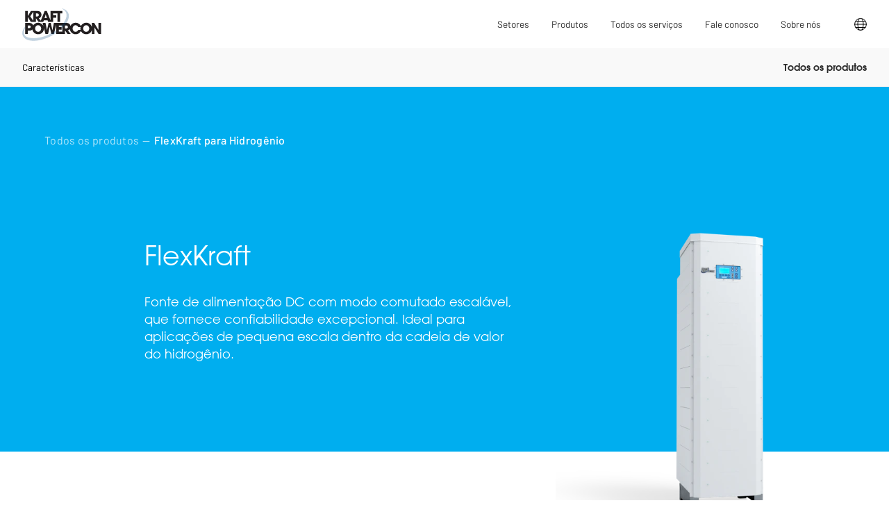

--- FILE ---
content_type: text/html; charset=utf-8
request_url: https://kraftpowercon.com/pt-br/product/flexkraft-para-hidrogenio
body_size: 62611
content:
<!DOCTYPE html><html lang="pt-br"><head><meta charSet="utf-8"/><meta name="viewport" content="width=device-width"/><title>FlexKraft para Hidrogênio | KraftPowercon</title><meta name="description" content="Fonte de alimentação DC com modo comutado escalável, que fornece confiabilidade excepcional. Ideal para aplicações de pequena escala dentro da cadeia de valor do hidrogênio"/><meta property="og:type" content="website"/><meta property="og:title" content="FlexKraft para Hidrogênio | KraftPowercon"/><meta property="og:description" content="Fonte de alimentação DC com modo comutado escalável, que fornece confiabilidade excepcional. Ideal para aplicações de pequena escala dentro da cadeia de valor do hidrogênio"/><meta property="og:site_name" content="KraftPowercon"/><meta property="og:url" content="https://kraftpowercon.com/pt-br/product/flexkraft-para-hidrogenio/"/><meta name="twitter:card" content="summary"/><meta name="twitter:title" content="FlexKraft para Hidrogênio | KraftPowercon"/><meta name="twitter:description" content="Fonte de alimentação DC com modo comutado escalável, que fornece confiabilidade excepcional. Ideal para aplicações de pequena escala dentro da cadeia de valor do hidrogênio"/><meta name="twitter:site" content="KraftPowercon"/><meta property="og:image" content="https://kraftpowercon.imgix.net/2023/10/FlexKraft_Rectifier_For_Hydrogen_production.png?auto=compress%2Cformat&amp;fit=crop&amp;h=630&amp;w=1200"/><meta property="og:image:width" content="1200"/><meta property="og:image:height" content="610"/><meta name="twitter:image" content="https://kraftpowercon.imgix.net/2023/10/FlexKraft_Rectifier_For_Hydrogen_production.png?auto=compress%2Cformat&amp;fit=crop&amp;h=630&amp;w=1200"/><link rel="canonical" href="https://kraftpowercon.com/pt-br/product/flexkraft-para-hidrogenio"/><script>     
                function createGtm(w, d, s, l, i) {
                  var f = d.getElementsByTagName(s)[0],
                    j = d.createElement(s),
                    dl = l != "dataLayer" ? "&l=" + l : "";
                  j.async = true;
                  j.src = "https://www.googletagmanager.com/gtm.js?id=" + i + dl;
                  f.parentNode.insertBefore(j, f);
                  window.dataLayer = window.dataLayer || [];
                  window.gtag = function () {
                    dataLayer.push(arguments);
                  };
                  window.gtag('consent', 'default', {
                    'ad_storage': 'denied',
                    'analytics_storage': 'denied'
                  });
                  window.gtag("js", new Date());
                  window.gtag("config", "GTM-59MVG27");
                }
                createGtm(window, document, "script", "dataLayer", "GTM-59MVG27");
              </script><link rel="alternate" hrefLang="en" href="/en/product/flexkraft-para-hidrogenio"/><link rel="alternate" hrefLang="sv" href="https://kraftpowercon.com/sv/product/flexkraft-for-vatgas"/><link rel="alternate" hrefLang="zh-hans" href="https://kraftpowercon.com/zh-hans/product/qing-yong-flexkraft"/><link rel="alternate" hrefLang="fr" href="https://kraftpowercon.com/fr/product/flexkraft-pour-lhydrogene"/><link rel="alternate" hrefLang="ko" href="https://kraftpowercon.com/ko/product/flexkraft-power-supply-for-hydrogen"/><link rel="alternate" hrefLang="pt-br" href="https://kraftpowercon.com/pt-br/product/flexkraft-para-hidrogenio"/><link rel="alternate" hrefLang="ru" href="https://kraftpowercon.com/ru/product/flexkraft-dlya-proizvodstva-vodoroda"/><link rel="alternate" hrefLang="es" href="https://kraftpowercon.com/es/product/flexkraft-para-hidrogeno"/><link rel="alternate" hrefLang="de" href="https://kraftpowercon.com/de/product/flexkraft-fur-wasserstoff"/><link rel="alternate" hrefLang="tr" href="/tr/product/flexkraft-para-hidrogenio"/><link rel="alternate" hrefLang="it" href="/it/product/flexkraft-para-hidrogenio"/><link rel="alternate" hrefLang="x-default" href="https://kraftpowercon.com"/><link rel="preload" as="image" imageSrcSet="https://kraftpowercon.imgix.net/2023/10/FlexKraft_Water_Cooled_Rectifier.png?auto=compress%2Cformat&amp;w=256&amp;q=75&amp;fit=crop&amp;ar=1:1 256w, https://kraftpowercon.imgix.net/2023/10/FlexKraft_Water_Cooled_Rectifier.png?auto=compress%2Cformat&amp;w=256&amp;q=75&amp;fit=crop&amp;ar=1:1 256w, https://kraftpowercon.imgix.net/2023/10/FlexKraft_Water_Cooled_Rectifier.png?auto=compress%2Cformat&amp;w=384&amp;q=75&amp;fit=crop&amp;ar=1:1 384w, https://kraftpowercon.imgix.net/2023/10/FlexKraft_Water_Cooled_Rectifier.png?auto=compress%2Cformat&amp;w=384&amp;q=75&amp;fit=crop&amp;ar=1:1 384w, https://kraftpowercon.imgix.net/2023/10/FlexKraft_Water_Cooled_Rectifier.png?auto=compress%2Cformat&amp;w=640&amp;q=75&amp;fit=crop&amp;ar=1:1 640w, https://kraftpowercon.imgix.net/2023/10/FlexKraft_Water_Cooled_Rectifier.png?auto=compress%2Cformat&amp;w=750&amp;q=75&amp;fit=crop&amp;ar=1:1 750w, https://kraftpowercon.imgix.net/2023/10/FlexKraft_Water_Cooled_Rectifier.png?auto=compress%2Cformat&amp;w=828&amp;q=75&amp;fit=crop&amp;ar=1:1 828w, https://kraftpowercon.imgix.net/2023/10/FlexKraft_Water_Cooled_Rectifier.png?auto=compress%2Cformat&amp;w=1080&amp;q=75&amp;fit=crop&amp;ar=1:1 1080w, https://kraftpowercon.imgix.net/2023/10/FlexKraft_Water_Cooled_Rectifier.png?auto=compress%2Cformat&amp;w=1200&amp;q=75&amp;fit=crop&amp;ar=1:1 1200w, https://kraftpowercon.imgix.net/2023/10/FlexKraft_Water_Cooled_Rectifier.png?auto=compress%2Cformat&amp;w=1920&amp;q=75&amp;fit=crop&amp;ar=1:1 1920w, https://kraftpowercon.imgix.net/2023/10/FlexKraft_Water_Cooled_Rectifier.png?auto=compress%2Cformat&amp;w=2048&amp;q=75&amp;fit=crop&amp;ar=1:1 2048w, https://kraftpowercon.imgix.net/2023/10/FlexKraft_Water_Cooled_Rectifier.png?auto=compress%2Cformat&amp;w=3840&amp;q=75&amp;fit=crop&amp;ar=1:1 3840w" imageSizes="(min-width: 768px) 41.25vw, 64vw"/><meta name="next-head-count" content="32"/><link rel="apple-touch-icon" sizes="180x180" href="/apple-touch-icon.png"/><link rel="icon" type="image/png" sizes="32x32" href="/favicon-32x32.png"/><link rel="icon" type="image/png" sizes="16x16" href="/favicon-16x16.png"/><link rel="manifest" href="/site.webmanifest"/><link rel="mask-icon" href="/safari-pinned-tab.svg" color="#000000"/><meta name="msapplication-TileColor" content="#ffffff"/><meta name="theme-color" content="#ffffff"/><meta name="format-detection" content="telephone=no"/><style>
              @font-face{
                  font-family:"AvantGardeGothicITCW01B 731069";
                  src:url("/fonts/7b548f8e-260b-410a-8f30-063714e67342.woff2") format("woff2"),url("/fonts/c68f0543-0caf-4988-b234-355520476b8c.woff") format("woff");
                  font-display: swap;
              }
              @font-face{
                  font-family:"AvantGardeGothicITCW01D 731075";
                  src:url("/fonts/7e915c3f-253c-4ce7-ac60-7feecddafa80.woff2") format("woff2"),url("/fonts/c18aee57-7585-4a8b-9a1c-69d226301d73.woff") format("woff");
                  font-display: swap;
              }
              @font-face{
                  font-family:"AvantGardeGothicITCW01B 731063";
                  src:url("/fonts/c3c29d12-bb1b-4770-8003-ba8e1f25c134.woff2") format("woff2"),url("/fonts/e9a79553-7093-47c7-8d9c-70dc3619e94b.woff") format("woff");
                  font-display: swap;
              }
            </style><link rel="preconnect" href="https://fonts.gstatic.com"/><script type="text/javascript" async="" src="https://bot.leadoo.com/bot/dynamic.js?company=QGrJhXV"></script><link rel="preconnect" href="https://fonts.gstatic.com" crossorigin /><link rel="preload" href="/_next/static/css/ea8345fbbb84e9a9.css" as="style"/><link rel="stylesheet" href="/_next/static/css/ea8345fbbb84e9a9.css" data-n-p=""/><noscript data-n-css=""></noscript><script defer="" nomodule="" src="/_next/static/chunks/polyfills-c67a75d1b6f99dc8.js"></script><script defer="" src="/_next/static/chunks/560.626c6fff0cf4de35.js"></script><script src="/_next/static/chunks/webpack-8f5b9902c35e3c49.js" defer=""></script><script src="/_next/static/chunks/framework-7751730b10fa0f74.js" defer=""></script><script src="/_next/static/chunks/main-dd32f3010c22a1e8.js" defer=""></script><script src="/_next/static/chunks/pages/_app-27bfd38aba0734d0.js" defer=""></script><script src="/_next/static/chunks/265-8e15946c42dd9f19.js" defer=""></script><script src="/_next/static/chunks/378-50e0ca6e8c6a03f9.js" defer=""></script><script src="/_next/static/chunks/834-6ace23d87b389ffd.js" defer=""></script><script src="/_next/static/chunks/447-2cec738952022806.js" defer=""></script><script src="/_next/static/chunks/pages/product/%5B...slug%5D-97d7f46cdddcb020.js" defer=""></script><script src="/_next/static/AGgPbVpUll0HITAtTt4fB/_buildManifest.js" defer=""></script><script src="/_next/static/AGgPbVpUll0HITAtTt4fB/_ssgManifest.js" defer=""></script><style data-styled="" data-styled-version="5.2.1">.eQuLJV{margin-left:16px;color:inherit;-webkit-transition:-webkit-transform 0.15s cubic-bezier(.2,.5,.3,1);-webkit-transition:transform 0.15s cubic-bezier(.2,.5,.3,1);transition:transform 0.15s cubic-bezier(.2,.5,.3,1);}/*!sc*/
data-styled.g1[id="Button__CtaIcon-sc-1hnfrju-0"]{content:"eQuLJV,"}/*!sc*/
.kZgKCD{font-size:1rem;font-family:'Barlow',sans-serif;font-weight:400;text-transform:none;-webkit-letter-spacing:0.02em;-moz-letter-spacing:0.02em;-ms-letter-spacing:0.02em;letter-spacing:0.02em;-webkit-box-pack:center;-webkit-justify-content:center;-ms-flex-pack:center;justify-content:center;-webkit-align-items:center;-webkit-box-align:center;-ms-flex-align:center;align-items:center;position:relative;border:none;border-radius:0px;background-color:#00447C;padding:16px 32px;cursor:pointer;-webkit-text-decoration:none;text-decoration:none;color:#fff;text-align:center;overflow:hidden;-webkit-tap-highlight-color:rgba(0,0,0,0);min-width:-webkit-fit-content;min-width:-moz-fit-content;min-width:fit-content;display:-webkit-inline-box;display:-webkit-inline-flex;display:-ms-inline-flexbox;display:inline-flex;-webkit-transition:box-shadow 0.3s cubic-bezier(.2,.5,.3,1),background-color 0.3s,-webkit-transform 0.3s cubic-bezier(.2,.5,.3,1),color 0.15s cubic-bezier(.2,.5,.3,1);-webkit-transition:box-shadow 0.3s cubic-bezier(.2,.5,.3,1),background-color 0.3s,transform 0.3s cubic-bezier(.2,.5,.3,1),color 0.15s cubic-bezier(.2,.5,.3,1);transition:box-shadow 0.3s cubic-bezier(.2,.5,.3,1),background-color 0.3s,transform 0.3s cubic-bezier(.2,.5,.3,1),color 0.15s cubic-bezier(.2,.5,.3,1);box-shadow:#00447C,0 0 0 0 rgba(255,255,255,0);}/*!sc*/
.kZgKCD::-moz-focus-inner{border:0;}/*!sc*/
.kZgKCD:focus{outline:4px solid rgba(0,68,124,0.5);outline-offset:5px;}/*!sc*/
.kZgKCD:hover{-webkit-text-decoration:none;text-decoration:none;background-color:#468AC2;color:#fff;}/*!sc*/
.kZgKCD:hover .Button__CtaIcon-sc-1hnfrju-0{-webkit-transform:translateX(5px);-ms-transform:translateX(5px);transform:translateX(5px);}/*!sc*/
.kZgKCD:disabled{opacity:0.5,cursor:auto;pointer-events:none;border:none;background-color:rgba(0,68,124,0.5);box-shadow:inset 0 0 0 0px silver,0 0 0 0 rgba(255,255,255,0);}/*!sc*/
.kZgKCD:after{content:'';position:absolute;top:calc(50% - 0.5rem);left:calc(50% - 0.5rem);width:1rem;height:1rem;background-color:rgba(0,68,124,0.5);opacity:0;border-radius:1rem;-webkit-transform:scale(1);-ms-transform:scale(1);transform:scale(1);-webkit-transform-origin:50% 50%;-ms-transform-origin:50% 50%;transform-origin:50% 50%;}/*!sc*/
@-webkit-keyframes {0%{-webkit-transform:scale(0,0);-ms-transform:scale(0,0);transform:scale(0,0);opacity:1;}100%{opacity:0;-webkit-transform:scale(20,20);-ms-transform:scale(20,20);transform:scale(20,20);}}/*!sc*/
@keyframes {0%{-webkit-transform:scale(0,0);-ms-transform:scale(0,0);transform:scale(0,0);opacity:1;}100%{opacity:0;-webkit-transform:scale(20,20);-ms-transform:scale(20,20);transform:scale(20,20);}}/*!sc*/
.kZgKCD:focus::after{-webkit-animation:ripple 1.5s cubic-bezier(.2,.5,.3,1);animation:ripple 1.5s cubic-bezier(.2,.5,.3,1);}/*!sc*/
.hfDqoj{font-size:1rem;font-family:'Barlow',sans-serif;font-weight:400;text-transform:none;-webkit-letter-spacing:0.02em;-moz-letter-spacing:0.02em;-ms-letter-spacing:0.02em;letter-spacing:0.02em;-webkit-box-pack:center;-webkit-justify-content:center;-ms-flex-pack:center;justify-content:center;-webkit-align-items:center;-webkit-box-align:center;-ms-flex-align:center;align-items:center;position:relative;border:none;border-radius:0px;background-color:#FFF;padding:16px 32px;cursor:pointer;-webkit-text-decoration:none;text-decoration:none;color:#00447C;text-align:center;overflow:hidden;-webkit-tap-highlight-color:rgba(0,0,0,0);min-width:-webkit-fit-content;min-width:-moz-fit-content;min-width:fit-content;display:-webkit-inline-box;display:-webkit-inline-flex;display:-ms-inline-flexbox;display:inline-flex;-webkit-transition:box-shadow 0.3s cubic-bezier(.2,.5,.3,1),background-color 0.3s,-webkit-transform 0.3s cubic-bezier(.2,.5,.3,1),color 0.15s cubic-bezier(.2,.5,.3,1);-webkit-transition:box-shadow 0.3s cubic-bezier(.2,.5,.3,1),background-color 0.3s,transform 0.3s cubic-bezier(.2,.5,.3,1),color 0.15s cubic-bezier(.2,.5,.3,1);transition:box-shadow 0.3s cubic-bezier(.2,.5,.3,1),background-color 0.3s,transform 0.3s cubic-bezier(.2,.5,.3,1),color 0.15s cubic-bezier(.2,.5,.3,1);box-shadow:#00447C,0 0 0 0 rgba(255,255,255,0);}/*!sc*/
.hfDqoj::-moz-focus-inner{border:0;}/*!sc*/
.hfDqoj:focus{outline:4px solid;outline-offset:5px;}/*!sc*/
.hfDqoj:hover{-webkit-text-decoration:none;text-decoration:none;}/*!sc*/
.hfDqoj:hover .Button__CtaIcon-sc-1hnfrju-0{-webkit-transform:translateX(5px);-ms-transform:translateX(5px);transform:translateX(5px);}/*!sc*/
.hfDqoj:disabled{opacity:0.5,cursor:auto;pointer-events:none;border:none;box-shadow:inset 0 0 0 0px silver,0 0 0 0 rgba(255,255,255,0);}/*!sc*/
.hfDqoj:after{content:'';position:absolute;top:calc(50% - 0.5rem);left:calc(50% - 0.5rem);width:1rem;height:1rem;background-color:rgba(0,68,124,0.5);opacity:0;border-radius:1rem;-webkit-transform:scale(1);-ms-transform:scale(1);transform:scale(1);-webkit-transform-origin:50% 50%;-ms-transform-origin:50% 50%;transform-origin:50% 50%;}/*!sc*/
@-webkit-keyframes {0%{-webkit-transform:scale(0,0);-ms-transform:scale(0,0);transform:scale(0,0);opacity:1;}100%{opacity:0;-webkit-transform:scale(20,20);-ms-transform:scale(20,20);transform:scale(20,20);}}/*!sc*/
@keyframes {0%{-webkit-transform:scale(0,0);-ms-transform:scale(0,0);transform:scale(0,0);opacity:1;}100%{opacity:0;-webkit-transform:scale(20,20);-ms-transform:scale(20,20);transform:scale(20,20);}}/*!sc*/
.hfDqoj:focus::after{-webkit-animation:ripple 1.5s cubic-bezier(.2,.5,.3,1);animation:ripple 1.5s cubic-bezier(.2,.5,.3,1);}/*!sc*/
.fMgoUr{font-size:1rem;font-family:'Barlow',sans-serif;font-weight:400;text-transform:none;-webkit-letter-spacing:0.02em;-moz-letter-spacing:0.02em;-ms-letter-spacing:0.02em;letter-spacing:0.02em;-webkit-box-pack:center;-webkit-justify-content:center;-ms-flex-pack:center;justify-content:center;-webkit-align-items:center;-webkit-box-align:center;-ms-flex-align:center;align-items:center;position:relative;border:1px solid #00447C;border-radius:0px;background-color:transparent;padding:16px 32px;cursor:pointer;-webkit-text-decoration:none;text-decoration:none;color:#00447C;text-align:center;overflow:hidden;-webkit-tap-highlight-color:rgba(0,0,0,0);min-width:-webkit-fit-content;min-width:-moz-fit-content;min-width:fit-content;display:-webkit-inline-box;display:-webkit-inline-flex;display:-ms-inline-flexbox;display:inline-flex;-webkit-transition:box-shadow 0.3s cubic-bezier(.2,.5,.3,1),background-color 0.3s,-webkit-transform 0.3s cubic-bezier(.2,.5,.3,1),color 0.15s cubic-bezier(.2,.5,.3,1);-webkit-transition:box-shadow 0.3s cubic-bezier(.2,.5,.3,1),background-color 0.3s,transform 0.3s cubic-bezier(.2,.5,.3,1),color 0.15s cubic-bezier(.2,.5,.3,1);transition:box-shadow 0.3s cubic-bezier(.2,.5,.3,1),background-color 0.3s,transform 0.3s cubic-bezier(.2,.5,.3,1),color 0.15s cubic-bezier(.2,.5,.3,1);box-shadow:#00447C,0 0 0 0 rgba(255,255,255,0);}/*!sc*/
.fMgoUr::-moz-focus-inner{border:0;}/*!sc*/
.fMgoUr:focus{outline:4px solid rgba(0,68,124,0.5);outline-offset:5px;}/*!sc*/
.fMgoUr:hover{background-color:rgba(0,0,0,0.02);color:#00AEEF;}/*!sc*/
.fMgoUr:hover .Button__CtaIcon-sc-1hnfrju-0{-webkit-transform:translateX(5px);-ms-transform:translateX(5px);transform:translateX(5px);}/*!sc*/
.fMgoUr:disabled{opacity:0.5,cursor:auto;pointer-events:none;border:none;box-shadow:inset 0 0 0 1px silver,0 0 0 0 rgba(255,255,255,0);}/*!sc*/
.fMgoUr:after{content:'';position:absolute;top:calc(50% - 0.5rem);left:calc(50% - 0.5rem);width:1rem;height:1rem;background-color:rgba(0,68,124,0.5);opacity:0;border-radius:1rem;-webkit-transform:scale(1);-ms-transform:scale(1);transform:scale(1);-webkit-transform-origin:50% 50%;-ms-transform-origin:50% 50%;transform-origin:50% 50%;}/*!sc*/
@-webkit-keyframes {0%{-webkit-transform:scale(0,0);-ms-transform:scale(0,0);transform:scale(0,0);opacity:1;}100%{opacity:0;-webkit-transform:scale(20,20);-ms-transform:scale(20,20);transform:scale(20,20);}}/*!sc*/
@keyframes {0%{-webkit-transform:scale(0,0);-ms-transform:scale(0,0);transform:scale(0,0);opacity:1;}100%{opacity:0;-webkit-transform:scale(20,20);-ms-transform:scale(20,20);transform:scale(20,20);}}/*!sc*/
.fMgoUr:focus::after{-webkit-animation:ripple 1.5s cubic-bezier(.2,.5,.3,1);animation:ripple 1.5s cubic-bezier(.2,.5,.3,1);}/*!sc*/
data-styled.g4[id="Button__ButtonLink-sc-1hnfrju-3"]{content:"kZgKCD,hfDqoj,fMgoUr,"}/*!sc*/
.jurNEk{font-size:1rem;font-family:'Barlow',sans-serif;font-weight:400;text-transform:none;-webkit-letter-spacing:0.02em;-moz-letter-spacing:0.02em;-ms-letter-spacing:0.02em;letter-spacing:0.02em;-webkit-box-pack:center;-webkit-justify-content:center;-ms-flex-pack:center;justify-content:center;-webkit-align-items:center;-webkit-box-align:center;-ms-flex-align:center;align-items:center;position:relative;border:1px solid #00447C;border-radius:0px;background-color:transparent;padding:16px 32px;cursor:pointer;-webkit-text-decoration:none;text-decoration:none;color:#00447C;text-align:center;overflow:hidden;-webkit-tap-highlight-color:rgba(0,0,0,0);min-width:-webkit-fit-content;min-width:-moz-fit-content;min-width:fit-content;display:-webkit-inline-box;display:-webkit-inline-flex;display:-ms-inline-flexbox;display:inline-flex;-webkit-transition:box-shadow 0.3s cubic-bezier(.2,.5,.3,1),background-color 0.3s,-webkit-transform 0.3s cubic-bezier(.2,.5,.3,1),color 0.15s cubic-bezier(.2,.5,.3,1);-webkit-transition:box-shadow 0.3s cubic-bezier(.2,.5,.3,1),background-color 0.3s,transform 0.3s cubic-bezier(.2,.5,.3,1),color 0.15s cubic-bezier(.2,.5,.3,1);transition:box-shadow 0.3s cubic-bezier(.2,.5,.3,1),background-color 0.3s,transform 0.3s cubic-bezier(.2,.5,.3,1),color 0.15s cubic-bezier(.2,.5,.3,1);box-shadow:#00447C,0 0 0 0 rgba(255,255,255,0);border:none;padding:0;overflow:visible;font-size:0.875rem;text-align:start;}/*!sc*/
.jurNEk::-moz-focus-inner{border:0;}/*!sc*/
.jurNEk:focus{outline:4px solid rgba(0,68,124,0.5);outline-offset:5px;}/*!sc*/
.jurNEk:hover{background-color:rgba(0,0,0,0.02);color:#00AEEF;}/*!sc*/
.jurNEk:hover .Button__CtaIcon-sc-1hnfrju-0{-webkit-transform:translateX(5px);-ms-transform:translateX(5px);transform:translateX(5px);}/*!sc*/
.jurNEk:disabled{opacity:0.5,cursor:auto;pointer-events:none;border:none;box-shadow:inset 0 0 0 1px silver,0 0 0 0 rgba(255,255,255,0);}/*!sc*/
.jurNEk:after{content:'';position:absolute;top:calc(50% - 0.5rem);left:calc(50% - 0.5rem);width:1rem;height:1rem;background-color:rgba(0,68,124,0.5);opacity:0;border-radius:1rem;-webkit-transform:scale(1);-ms-transform:scale(1);transform:scale(1);-webkit-transform-origin:50% 50%;-ms-transform-origin:50% 50%;transform-origin:50% 50%;}/*!sc*/
@-webkit-keyframes {0%{-webkit-transform:scale(0,0);-ms-transform:scale(0,0);transform:scale(0,0);opacity:1;}100%{opacity:0;-webkit-transform:scale(20,20);-ms-transform:scale(20,20);transform:scale(20,20);}}/*!sc*/
@keyframes {0%{-webkit-transform:scale(0,0);-ms-transform:scale(0,0);transform:scale(0,0);opacity:1;}100%{opacity:0;-webkit-transform:scale(20,20);-ms-transform:scale(20,20);transform:scale(20,20);}}/*!sc*/
.jurNEk:focus::after{-webkit-animation:ripple 1.5s cubic-bezier(.2,.5,.3,1);animation:ripple 1.5s cubic-bezier(.2,.5,.3,1);}/*!sc*/
.jurNEk:hover{background:none;}/*!sc*/
data-styled.g5[id="Button__FakeButton-sc-1hnfrju-4"]{content:"jurNEk,"}/*!sc*/
:root{font-size:1rem;}/*!sc*/
@media (min-width:576px){:root{font-size:1rem;}}/*!sc*/
html{background-color:#FFF;color:#000;}/*!sc*/
html,body{margin:0;min-height:100%;font-family:'AvantGardeGothicITCW01B 731069',sans-serif;-webkit-letter-spacing:0;-moz-letter-spacing:0;-ms-letter-spacing:0;letter-spacing:0;line-height:1.625;}/*!sc*/
*{box-sizing:border-box;-webkit-font-smoothing:antialiased;-moz-osx-font-smoothing:grayscale;}/*!sc*/
p + p{margin-top:1.5rem;}/*!sc*/
img{max-width:100%;height:auto;}/*!sc*/
a{color;}/*!sc*/
h1,h2,h3,h4,h5,h6{margin:0 0 16px;color:inherit;font-weight:normal;font-family:'AvantGardeGothicITCW01B 731069',sans-serif;line-height:1;}/*!sc*/
.richContent * + h1,.richContent * + h2,.richContent * + h3,.richContent * + h4,.richContent * + h5,.richContent * + h6{margin-top:48px;}/*!sc*/
a{color:#00447C;-webkit-text-decoration:none;text-decoration:none;}/*!sc*/
button{font:inherit;}/*!sc*/
a:focus,button:focus{outline:none;}/*!sc*/
h1,.h1{line-height:1.1;font-size:11vw;}/*!sc*/
@media (min-width:768px){h1,.h1{font-size:5.5rem;}}/*!sc*/
h2,.h2{line-height:1.2;font-size:38px;}/*!sc*/
@media (min-width:1025px){h2,.h2{font-size:58px;}}/*!sc*/
h3,.h3{line-height:1.25;font-size:1.75rem;}/*!sc*/
@media (min-width:1025px){h3,.h3{font-size:38px;}}/*!sc*/
h3 + *,.h3 + *{margin-top:16px;}/*!sc*/
@media (min-width:1025px){h3 + *,.h3 + *{margin-top:32px;}}/*!sc*/
h4,.h4{line-height:1.4;font-size:1.2rem;}/*!sc*/
@media (min-width:1025px){h4,.h4{font-size:1.75rem;}}/*!sc*/
h5,.h5{line-height:1.4;font-size:1.125rem;}/*!sc*/
@media (min-width:1025px){h5,.h5{font-size:1.125rem;}}/*!sc*/
h5 + *,.h5 + *{margin-top:8px;}/*!sc*/
h6,.h6{font-size:1rem;line-height:1.625;}/*!sc*/
@media (min-width:1025px){h6,.h6{font-size:1rem;}}/*!sc*/
sup{font-size:0.3em;vertical-align:top;}/*!sc*/
:root strong,:root b,:root .bold{font-family:'AvantGardeGothicITCW01D 731075',sans-serif;font-weight:400;}/*!sc*/
.visuallyhidden,.visually-hidden{-webkit-clip:rect(0 0 0 0);clip:rect(0 0 0 0);-webkit-clip-path:inset(50%);clip-path:inset(50%);height:1px;overflow:hidden;position:absolute;white-space:nowrap;width:1px;}/*!sc*/
.body-small{font-size:0.875rem;}/*!sc*/
.body-big{font-size:1.125rem;}/*!sc*/
.max-content{max-width:40em;}/*!sc*/
.tiny,.small{font-size:0.875rem;font-family:'Barlow',sans-serif;font-weight:400;-webkit-letter-spacing:0.02em;-moz-letter-spacing:0.02em;-ms-letter-spacing:0.02em;letter-spacing:0.02em;}/*!sc*/
.tiny.tiny--strong,.small.tiny--strong{font-weight:500;}/*!sc*/
.small{font-family:'AvantGardeGothicITCW01B 731069',sans-serif;}/*!sc*/
.opacity{opacity:0.7;}/*!sc*/
.opacity:hover{opacity:1;}/*!sc*/
.overflow-hidden{overflow:hidden;}/*!sc*/
.diagonalColumns > h2{max-width:300px;margin-bottom:0.8em;}/*!sc*/
.float-right{text-align:right;}/*!sc*/
.mobile-padding{padding:24px;}/*!sc*/
.buttonPadding{padding:0;margin-left:24px;}/*!sc*/
.button-wrapper-padding{padding:0;margin-left:12px !important;}/*!sc*/
.columns-text h5,.columns-text h2,.columns-text h3{margin-top:0;}/*!sc*/
.columns-text em{font-size:14px;}/*!sc*/
.overflow-hidden{overflow:hidden;}/*!sc*/
.flex-start{-webkit-box-pack:start !important;-webkit-justify-content:flex-start !important;-ms-flex-pack:start !important;justify-content:flex-start !important;}/*!sc*/
.overflow-hidden{overflow:hidden;}/*!sc*/
.reverse-on-mobile > div:first-of-type{-webkit-order:2;-ms-flex-order:2;order:2;}/*!sc*/
@media (min-width:768px){.reverse-on-mobile > div:first-of-type{-webkit-order:1;-ms-flex-order:1;order:1;}.reverse-on-mobile > div:last-of-type{-webkit-order:2;-ms-flex-order:2;order:2;}}/*!sc*/
.max-length-800{max-width:800px;}/*!sc*/
.max-length-1100{max-width:1100px;}/*!sc*/
[id]{-webkit-scroll-margin-top:140px;-moz-scroll-margin-top:140px;-ms-scroll-margin-top:140px;scroll-margin-top:140px;}/*!sc*/
data-styled.g7[id="sc-global-iEDSUG1"]{content:"sc-global-iEDSUG1,"}/*!sc*/
.grqNbY{position:relative;background-color:inherit;color:inherit;border-radius:0;padding:16px 0;}/*!sc*/
@media (min-width:768px){.grqNbY{margin:0 0;padding:48px 48px;}}/*!sc*/
.mbFnU{position:relative;background-color:#FFF;color:#000000;border-radius:0;padding:0 32px;}/*!sc*/
@media (min-width:768px){.mbFnU{margin:0 0;padding:0 48px;}}/*!sc*/
.dRUDDU{position:relative;background-color:#FFF;color:#000000;border-radius:0;padding:32px 32px;}/*!sc*/
@media (min-width:768px){.dRUDDU{margin:0 0;padding:48px 48px;padding:100px 48px;}}/*!sc*/
.jhURGB{position:relative;background-color:#F9F9F9;color:#000000;border-radius:0;padding:32px 0;}/*!sc*/
@media (min-width:768px){.jhURGB{margin:0 0;padding:48px;}}/*!sc*/
.gjTrrs{position:relative;background-color:inherit;color:inherit;border-radius:0;padding:0 16px;}/*!sc*/
@media (min-width:768px){.gjTrrs{margin:0 0;padding:0 0;}}/*!sc*/
.bbbXYr{position:relative;border-radius:0;padding:0 0;}/*!sc*/
@media (min-width:768px){.bbbXYr{margin:0 0;padding:0 0;}}/*!sc*/
.eZFEky{position:relative;background-color:#FFF;color:#000000;border-radius:0;padding:48px 16px;}/*!sc*/
@media (min-width:768px){.eZFEky{margin:0 0;padding:80px 48px;}}/*!sc*/
.bdgqod{position:relative;background-color:#F9F9F9;color:#000000;border-radius:0;padding:32px 32px;}/*!sc*/
@media (min-width:768px){.bdgqod{margin:0 0;padding:48px 48px;padding:100px 48px;}}/*!sc*/
.gQbBSX{position:relative;background-color:#F3F3F3;color:#000000;border-radius:0;padding:32px 32px;}/*!sc*/
@media (min-width:768px){.gQbBSX{margin:0 0;padding:48px 48px;padding:100px 48px;}}/*!sc*/
.cJPHRD{position:relative;background-color:inherit;color:inherit;border-radius:0;padding:32px 32px;padding:0;}/*!sc*/
@media (min-width:768px){.cJPHRD{margin:0 0;padding:48px 48px;padding:0;}}/*!sc*/
.giaywq{position:relative;background-color:#E4ECF0;color:#000000;border-radius:0;padding:32px 32px;}/*!sc*/
@media (min-width:768px){.giaywq{margin:0 0;padding:48px 48px;}}/*!sc*/
.jDXYGn{position:relative;background-color:#FFF;color:#000000;border-radius:0;padding:32px 16px;}/*!sc*/
@media (min-width:768px){.jDXYGn{margin:0 0;padding:80px 48px;}}/*!sc*/
.dWmmKz{position:relative;background-color:inherit;color:inherit;border-radius:0;padding:32px 32px;}/*!sc*/
@media (min-width:768px){.dWmmKz{margin:0 0;padding:48px 48px;}}/*!sc*/
.fjkwrc{position:relative;background-color:#00447C;color:#fff;border-radius:0;padding:32px 7vw;}/*!sc*/
@media (min-width:768px){.fjkwrc{margin:0 0;padding:7vw 48px;}}/*!sc*/
.jatDsf{position:relative;background-color:#FFF;color:#000000;border-radius:0;padding:32px 7vw;}/*!sc*/
@media (min-width:768px){.jatDsf{margin:0 0;padding:32px 48px;}}/*!sc*/
data-styled.g10[id="Block__StyledWrapper-sc-1d23r2k-0"]{content:"grqNbY,mbFnU,dRUDDU,jhURGB,gjTrrs,bbbXYr,eZFEky,bdgqod,gQbBSX,cJPHRD,giaywq,jDXYGn,dWmmKz,fjkwrc,jatDsf,"}/*!sc*/
.eLQHsM{margin:0 auto;max-width:1300px;}/*!sc*/
.eLQHsM > h1:first-of-type,.eLQHsM > h2:first-of-type,.eLQHsM > h3:first-of-type,.eLQHsM > h4:first-of-type,.eLQHsM > h5:first-of-type,.eLQHsM > h6:first-of-type{margin-bottom:32px;text-align:left;}/*!sc*/
.eLQHsM > .introText{margin-bottom:32px;}/*!sc*/
.aXHQs{margin:0 auto;}/*!sc*/
.aXHQs > h1:first-of-type,.aXHQs > h2:first-of-type,.aXHQs > h3:first-of-type,.aXHQs > h4:first-of-type,.aXHQs > h5:first-of-type,.aXHQs > h6:first-of-type{margin-bottom:32px;text-align:left;}/*!sc*/
.aXHQs > .introText{margin-bottom:32px;}/*!sc*/
.hxsNlv{margin:0 auto;max-width:850px;}/*!sc*/
.hxsNlv > h1:first-of-type,.hxsNlv > h2:first-of-type,.hxsNlv > h3:first-of-type,.hxsNlv > h4:first-of-type,.hxsNlv > h5:first-of-type,.hxsNlv > h6:first-of-type{margin-bottom:32px;text-align:left;}/*!sc*/
.hxsNlv > .introText{margin-bottom:32px;}/*!sc*/
.kSsbYI{margin:0 auto;max-width:1700px;}/*!sc*/
.kSsbYI > h1:first-of-type,.kSsbYI > h2:first-of-type,.kSsbYI > h3:first-of-type,.kSsbYI > h4:first-of-type,.kSsbYI > h5:first-of-type,.kSsbYI > h6:first-of-type{margin-bottom:32px;text-align:left;}/*!sc*/
.kSsbYI > .introText{margin-bottom:32px;}/*!sc*/
data-styled.g11[id="Block__StyledLayoutBlock-sc-1d23r2k-1"]{content:"eLQHsM,aXHQs,hxsNlv,kSsbYI,"}/*!sc*/
.xxzhj{display:-webkit-box;display:-webkit-flex;display:-ms-flexbox;display:flex;-webkit-flex-wrap:wrap;-ms-flex-wrap:wrap;flex-wrap:wrap;-webkit-flex-direction:row;-ms-flex-direction:row;flex-direction:row;-webkit-box-pack:center;-webkit-justify-content:center;-ms-flex-pack:center;justify-content:center;-webkit-align-items:center;-webkit-box-align:center;-ms-flex-align:center;align-items:center;text-align:left;margin-left:-16px;margin-right:-16px;margin-top:0;}/*!sc*/
.xxzhj > *{margin:16px;}/*!sc*/
data-styled.g12[id="ButtonWrapper-sc-es8zae-0"]{content:"xxzhj,"}/*!sc*/
.eLoqfX.eLoqfX{color:#FFF;}/*!sc*/
.eLoqfX.eLoqfX p{margin:0;}/*!sc*/
.eLoqfX.eLoqfX p + p{margin-top:32px;}/*!sc*/
.eLoqfX.eLoqfX.tiny{font-family:'AvantGardeGothicITCW01B 731069',sans-serif;font-size:0.875rem;line-height:1.625;margin:0;max-width:850px;width:100%;}/*!sc*/
.kfIeCt.kfIeCt{color:#2B2B2B;}/*!sc*/
.kfIeCt.kfIeCt p{margin:0;}/*!sc*/
.kfIeCt.kfIeCt p + p{margin-top:32px;}/*!sc*/
.kfIeCt.kfIeCt.tiny{font-family:'AvantGardeGothicITCW01B 731069',sans-serif;font-size:0.875rem;line-height:1.625;margin:0;max-width:850px;width:100%;}/*!sc*/
data-styled.g13[id="Heading__StyledHeading-sc-2fme15-0"]{content:"eLoqfX,kfIeCt,"}/*!sc*/
.jPknME{max-width:none;}/*!sc*/
@media (min-width:576px){.jPknME{max-width:none;}}/*!sc*/
.jPknME li{margin-bottom:8px;}/*!sc*/
.jPknME iframe{max-width:100%;}/*!sc*/
@media (max-width:759px){.jPknME iframe{height:60vw;}}/*!sc*/
data-styled.g48[id="RichContent__StyledRichContent-sc-1gu5ezq-0"]{content:"jPknME,"}/*!sc*/
.gfUpxa{display:block;}/*!sc*/
data-styled.g65[id="AnimateReveal__Wrap-sc-1vldsmw-0"]{content:"gfUpxa,"}/*!sc*/
.bveYau{font-size:inherit;width:100%;margin:0;}/*!sc*/
.bveYau p{margin:0;display:block;}/*!sc*/
.bveYau * + p{margin-top:32px;}/*!sc*/
@media (min-width:768px){.bveYau{width:65%;padding-bottom:80px;}}/*!sc*/
.bveYau .tc-title{margin-bottom:32px;}/*!sc*/
@media (min-width:768px){.bveYau .tc-content{-webkit-columns:1;columns:1;-webkit-column-gap:32px;column-gap:32px;-webkit-column-break-inside:avoid;page-break-inside:avoid;-webkit-break-inside:avoid;break-inside:avoid;}}/*!sc*/
.bveYau .ButtonWrapper-sc-es8zae-0{margin-top:32px;}/*!sc*/
data-styled.g67[id="Ingress__StyledIngress-sc-wj3fnz-0"]{content:"bveYau,"}/*!sc*/
.bwmMKd{background-color:#FFF;color:#000000;grid-column:1 / span 2;-webkit-align-self:center;-ms-flex-item-align:center;align-self:center;display:-webkit-box;display:-webkit-flex;display:-ms-flexbox;display:flex;-webkit-flex-direction:column;-ms-flex-direction:column;flex-direction:column;-webkit-box-pack:center;-webkit-justify-content:center;-ms-flex-pack:center;justify-content:center;}/*!sc*/
@media (min-width:768px){}/*!sc*/
@media (min-width:768px){.bwmMKd{grid-column:auto / span 8;}}/*!sc*/
.icliUN{background-color:#FFF;color:#000000;grid-column:1 / span 2;-webkit-align-self:center;-ms-flex-item-align:center;align-self:center;display:-webkit-box;display:-webkit-flex;display:-ms-flexbox;display:flex;-webkit-flex-direction:column;-ms-flex-direction:column;flex-direction:column;-webkit-box-pack:center;-webkit-justify-content:center;-ms-flex-pack:center;justify-content:center;}/*!sc*/
@media (min-width:768px){}/*!sc*/
@media (min-width:768px){.icliUN{grid-column:auto / span 4;}}/*!sc*/
.bnsKqg{background-color:#F9F9F9;color:#000000;grid-column:1 / span 2;-webkit-align-self:center;-ms-flex-item-align:center;align-self:center;display:-webkit-box;display:-webkit-flex;display:-ms-flexbox;display:flex;-webkit-flex-direction:column;-ms-flex-direction:column;flex-direction:column;-webkit-box-pack:center;-webkit-justify-content:center;-ms-flex-pack:center;justify-content:center;}/*!sc*/
@media (min-width:768px){}/*!sc*/
@media (min-width:768px){.bnsKqg{grid-column:auto / span 4;}}/*!sc*/
.iuWdMI{background-color:#F9F9F9;color:#000000;grid-column:1 / span 2;-webkit-align-self:center;-ms-flex-item-align:center;align-self:center;display:-webkit-box;display:-webkit-flex;display:-ms-flexbox;display:flex;-webkit-flex-direction:column;-ms-flex-direction:column;flex-direction:column;-webkit-box-pack:center;-webkit-justify-content:center;-ms-flex-pack:center;justify-content:center;}/*!sc*/
@media (min-width:768px){}/*!sc*/
@media (min-width:768px){.iuWdMI{grid-column:auto / span 8;}}/*!sc*/
.OiVRJ{background-color:#00447C;color:#fff;grid-column:1 / span 2;-webkit-align-self:stretch;-ms-flex-item-align:stretch;align-self:stretch;display:-webkit-box;display:-webkit-flex;display:-ms-flexbox;display:flex;-webkit-flex-direction:column;-ms-flex-direction:column;flex-direction:column;-webkit-box-pack:center;-webkit-justify-content:center;-ms-flex-pack:center;justify-content:center;}/*!sc*/
@media (min-width:768px){}/*!sc*/
@media (min-width:768px){.OiVRJ{grid-column:auto / span 4;}}/*!sc*/
.fpBqlB{background-color:#FFF;color:#000000;grid-column:1 / span 2;-webkit-align-self:stretch;-ms-flex-item-align:stretch;align-self:stretch;display:-webkit-box;display:-webkit-flex;display:-ms-flexbox;display:flex;-webkit-flex-direction:column;-ms-flex-direction:column;flex-direction:column;-webkit-box-pack:center;-webkit-justify-content:center;-ms-flex-pack:center;justify-content:center;}/*!sc*/
@media (min-width:768px){}/*!sc*/
@media (min-width:768px){.fpBqlB{grid-column:auto / span 8;}}/*!sc*/
.gxCthG{background-color:#FFF;color:#000000;grid-column:1 / span 2;-webkit-align-self:center;-ms-flex-item-align:center;align-self:center;display:-webkit-box;display:-webkit-flex;display:-ms-flexbox;display:flex;-webkit-flex-direction:column;-ms-flex-direction:column;flex-direction:column;-webkit-box-pack:center;-webkit-justify-content:center;-ms-flex-pack:center;justify-content:center;}/*!sc*/
@media (min-width:768px){}/*!sc*/
@media (min-width:768px){.gxCthG{grid-column:auto / span 7;}}/*!sc*/
.fkqKhs{background-color:#FFF;color:#000000;grid-column:1 / span 2;-webkit-align-self:center;-ms-flex-item-align:center;align-self:center;display:-webkit-box;display:-webkit-flex;display:-ms-flexbox;display:flex;-webkit-flex-direction:column;-ms-flex-direction:column;flex-direction:column;-webkit-box-pack:center;-webkit-justify-content:center;-ms-flex-pack:center;justify-content:center;}/*!sc*/
@media (min-width:768px){}/*!sc*/
@media (min-width:768px){.fkqKhs{grid-column:auto / span 5;}}/*!sc*/
.dsRFDf{padding:0;background-color:transparent;color:inherit;grid-column:auto / span 1;display:-webkit-box;display:-webkit-flex;display:-ms-flexbox;display:flex;-webkit-flex-direction:column;-ms-flex-direction:column;flex-direction:column;-webkit-align-items:stretch;-webkit-box-align:stretch;-ms-flex-align:stretch;align-items:stretch;}/*!sc*/
@media (min-width:768px){.dsRFDf{padding:0;}}/*!sc*/
@media (min-width:768px){.dsRFDf{grid-column:auto / span 4;}}/*!sc*/
.jilbrJ{background-color:#F9F9F9;color:#000000;grid-column:1 / span 2;-webkit-align-self:center;-ms-flex-item-align:center;align-self:center;display:-webkit-box;display:-webkit-flex;display:-ms-flexbox;display:flex;-webkit-flex-direction:column;-ms-flex-direction:column;flex-direction:column;-webkit-box-pack:center;-webkit-justify-content:center;-ms-flex-pack:center;justify-content:center;}/*!sc*/
@media (min-width:768px){}/*!sc*/
@media (min-width:768px){.jilbrJ{grid-column:auto / span 5;}}/*!sc*/
.gbkHSL{background-color:#F9F9F9;color:#000000;grid-column:1 / span 2;-webkit-align-self:center;-ms-flex-item-align:center;align-self:center;display:-webkit-box;display:-webkit-flex;display:-ms-flexbox;display:flex;-webkit-flex-direction:column;-ms-flex-direction:column;flex-direction:column;-webkit-box-pack:center;-webkit-justify-content:center;-ms-flex-pack:center;justify-content:center;}/*!sc*/
@media (min-width:768px){}/*!sc*/
@media (min-width:768px){.gbkHSL{grid-column:auto / span 7;}}/*!sc*/
.QqsVv{background-color:#F9F9F9;color:#000000;grid-column:1 / span 2;-webkit-align-self:stretch;-ms-flex-item-align:stretch;align-self:stretch;display:-webkit-box;display:-webkit-flex;display:-ms-flexbox;display:flex;-webkit-flex-direction:column;-ms-flex-direction:column;flex-direction:column;-webkit-box-pack:center;-webkit-justify-content:center;-ms-flex-pack:center;justify-content:center;}/*!sc*/
@media (min-width:768px){}/*!sc*/
@media (min-width:768px){.QqsVv{grid-column:auto / span 7;}}/*!sc*/
.eYhBQh{background-color:transparent;color:inherit;grid-column:1 / span 2;-webkit-align-self:stretch;-ms-flex-item-align:stretch;align-self:stretch;display:-webkit-box;display:-webkit-flex;display:-ms-flexbox;display:flex;-webkit-flex-direction:column;-ms-flex-direction:column;flex-direction:column;-webkit-box-pack:center;-webkit-justify-content:center;-ms-flex-pack:center;justify-content:center;}/*!sc*/
@media (min-width:768px){}/*!sc*/
@media (min-width:768px){.eYhBQh{grid-column:auto / span 5;}}/*!sc*/
.fvsdBQ{padding:0;background-color:transparent;color:inherit;grid-column:auto / span 2;}/*!sc*/
@media (min-width:768px){.fvsdBQ{padding:0;}}/*!sc*/
@media (min-width:768px){.fvsdBQ{grid-column:auto / span 12;}}/*!sc*/
@media (min-width:1025px){.fvsdBQ{grid-column:2 / span 2;}}/*!sc*/
.iRQvrA{padding:0;background-color:transparent;color:inherit;grid-column:auto / span 2;}/*!sc*/
@media (min-width:768px){.iRQvrA{padding:0;}}/*!sc*/
@media (min-width:768px){.iRQvrA{grid-column:auto / span 6;}}/*!sc*/
@media (min-width:1025px){.iRQvrA{grid-column:auto / span 2;}}/*!sc*/
.bGGMyD{padding:0;background-color:transparent;color:inherit;grid-column:1 / span 2;}/*!sc*/
@media (min-width:768px){.bGGMyD{padding:0;}}/*!sc*/
@media (min-width:768px){.bGGMyD{grid-column:auto / span 6;}}/*!sc*/
@media (min-width:1025px){.bGGMyD{grid-column:2 / span 2;}}/*!sc*/
.fPzxxk{padding:0;background-color:transparent;color:inherit;grid-column:auto / span 1;}/*!sc*/
@media (min-width:768px){.fPzxxk{padding:0;}}/*!sc*/
@media (min-width:768px){.fPzxxk{grid-column:auto / span 6;}}/*!sc*/
@media (min-width:1025px){.fPzxxk{grid-column:4 / span 2;}}/*!sc*/
.eHdHue{padding:0;background-color:transparent;color:inherit;grid-column:auto / span 1;}/*!sc*/
@media (min-width:768px){.eHdHue{padding:0;}}/*!sc*/
@media (min-width:768px){.eHdHue{grid-column:auto / span 6;}}/*!sc*/
@media (min-width:1025px){.eHdHue{grid-column:6 / span 2;}}/*!sc*/
.HVLXN{padding:0;background-color:transparent;color:inherit;grid-column:auto / span 1;}/*!sc*/
@media (min-width:768px){.HVLXN{padding:0;}}/*!sc*/
@media (min-width:768px){.HVLXN{grid-column:auto / span 6;}}/*!sc*/
@media (min-width:1025px){.HVLXN{grid-column:8 / span 3;}}/*!sc*/
data-styled.g68[id="Column__ColumnStyle-sc-1n1xflu-0"]{content:"bwmMKd,icliUN,bnsKqg,iuWdMI,OiVRJ,fpBqlB,gxCthG,fkqKhs,dsRFDf,jilbrJ,gbkHSL,QqsVv,eYhBQh,fvsdBQ,iRQvrA,bGGMyD,fPzxxk,eHdHue,HVLXN,"}/*!sc*/
.fXtLpb{width:100%;background-color:transparent;color:inherit;}/*!sc*/
data-styled.g69[id="Columns__Wrap-sc-1mel76e-0"]{content:"fXtLpb,"}/*!sc*/
.eKlOsl{display:grid;grid-template-columns:repeat(2,minmax(0,1fr));grid-auto-flow:row;grid-gap:48px;gap:16px;-webkit-align-items:stretch;-webkit-box-align:stretch;-ms-flex-align:stretch;align-items:stretch;grid-row-gap:28px;row-gap:28px;}/*!sc*/
@media (min-width:768px){.eKlOsl{grid-template-columns:repeat(12,minmax(0,1fr));grid-gap:48px;gap:48px;}}/*!sc*/
@media (min-width:768px){.eKlOsl{grid-row-gap:28px;row-gap:28px;}}/*!sc*/
.eKLZDH{display:grid;grid-template-columns:repeat(2,minmax(0,1fr));grid-auto-flow:row;grid-gap:28px;gap:16px;-webkit-align-items:stretch;-webkit-box-align:stretch;-ms-flex-align:stretch;align-items:stretch;grid-row-gap:28px;row-gap:28px;}/*!sc*/
@media (min-width:768px){.eKLZDH{grid-template-columns:repeat(12,minmax(0,1fr));grid-gap:28px;gap:28px;}}/*!sc*/
@media (min-width:768px){.eKLZDH{grid-row-gap:28px;row-gap:28px;}}/*!sc*/
.XkXzM{display:grid;grid-template-columns:repeat(2,minmax(0,1fr));grid-auto-flow:row;grid-gap:medium;gap:16px;-webkit-align-items:stretch;-webkit-box-align:stretch;-ms-flex-align:stretch;align-items:stretch;grid-row-gap:large;row-gap:large;}/*!sc*/
@media (min-width:768px){.XkXzM{grid-template-columns:repeat(12,minmax(0,1fr));grid-gap:medium;gap:medium;}}/*!sc*/
@media (min-width:768px){.XkXzM{grid-row-gap:large;row-gap:large;}}/*!sc*/
.dYBcER{display:grid;grid-template-columns:repeat(2,minmax(0,1fr));grid-auto-flow:row;grid-gap:medium;gap:16px;-webkit-align-items:stretch;-webkit-box-align:stretch;-ms-flex-align:stretch;align-items:stretch;}/*!sc*/
@media (min-width:768px){.dYBcER{grid-template-columns:repeat(12,minmax(0,1fr));grid-gap:medium;gap:medium;}}/*!sc*/
data-styled.g73[id="Columns__ColumnsStyle-sc-1mel76e-4"]{content:"eKlOsl,eKLZDH,XkXzM,dYBcER,"}/*!sc*/
.eBSMvP{margin-bottom:48px;}/*!sc*/
.eBSMvP div{display:-webkit-box;display:-webkit-flex;display:-ms-flexbox;display:flex;-webkit-flex-direction:column-reverse;-ms-flex-direction:column-reverse;flex-direction:column-reverse;}/*!sc*/
.eBSMvP h4{margin:0;opacity:0.6;}/*!sc*/
.eBSMvP h3{margin:8px 0 0 0;}/*!sc*/
@media (max-width:576px){}/*!sc*/
data-styled.g80[id="TitleWithPreTitle__Wrap-sc-1fy73zv-0"]{content:"eBSMvP,"}/*!sc*/
.cPXbzI{width:100%;}/*!sc*/
data-styled.g95[id="InfoList__StyledTable-sc-mrecnn-0"]{content:"cPXbzI,"}/*!sc*/
.eAzKdE{width:100%;max-width:100vw;padding-top:48px;min-height:200px;}/*!sc*/
.eAzKdE > div{width:100%;}/*!sc*/
.eAzKdE > div > div *,.eAzKdE > div > div .inpage{width:100%;max-width:100vw;height:100%;margin:0;padding:0;}/*!sc*/
data-styled.g100[id="Chat__StyledChat-sc-1r5e26m-0"]{content:"eAzKdE,"}/*!sc*/
.jLAjjl{margin:16px 0 !important;}/*!sc*/
data-styled.g107[id="AssistanceBox__StyledHeading-sc-1xv0gnh-0"]{content:"jLAjjl,"}/*!sc*/
.jXEvEP{width:100%;border:1px solid rgba(0,68,124,0.2);display:-webkit-box;display:-webkit-flex;display:-ms-flexbox;display:flex;padding:0;overflow:auto;white-space:nowrap;margin-bottom:48px;}/*!sc*/
@media (max-width:768px){.jXEvEP{margin-bottom:32px;}}/*!sc*/
.jXEvEP .react-tabs__tab--selected{background:#00447C;color:#fff;}/*!sc*/
data-styled.g108[id="AssistanceBox__StyledTabList-sc-1xv0gnh-1"]{content:"jXEvEP,"}/*!sc*/
.hHlIrv{width:100%;text-align:center;padding:16px 32px;position:relative;color:#000;list-style:none;cursor:pointer;border-radius:0;display:-webkit-box;display:-webkit-flex;display:-ms-flexbox;display:flex;-webkit-box-pack:center;-webkit-justify-content:center;-ms-flex-pack:center;justify-content:center;-webkit-align-items:center;-webkit-box-align:center;-ms-flex-align:center;align-items:center;}/*!sc*/
.hHlIrv:hover:not(.react-tabs__tab--selected){background-color:#E4ECF0;}/*!sc*/
.hHlIrv:after{content:"";position:absolute;left:0;right:0;box-shadow:inset 1px 0 0 0 rgba(0,68,124,0.2);height:24px;}/*!sc*/
.hHlIrv:nth-child(1):after{box-shadow:none;}/*!sc*/
data-styled.g109[id="AssistanceBox__StyledTab-sc-1xv0gnh-2"]{content:"hHlIrv,"}/*!sc*/
.IDOKs{-webkit-box-flex:1;-webkit-flex-grow:1;-ms-flex-positive:1;flex-grow:1;display:-webkit-box;display:-webkit-flex;display:-ms-flexbox;display:flex;-webkit-flex-direction:column;-ms-flex-direction:column;flex-direction:column;-webkit-box-pack:justify;-webkit-justify-content:space-between;-ms-flex-pack:justify;justify-content:space-between;color:#000;}/*!sc*/
.IDOKs h3{margin-top:16px;margin-bottom:0;}/*!sc*/
.IDOKs p{overflow-wrap:break-word;word-wrap:break-word;word-break:break-word;-webkit-hyphens:auto;-moz-hyphens:auto;-ms-hyphens:auto;hyphens:auto;}/*!sc*/
.IDOKs > span{-webkit-transition:-webkit-transform 0.3s cubic-bezier(.2,.5,.3,1),color 0.15s cubic-bezier(.2,.5,.3,1);-webkit-transition:transform 0.3s cubic-bezier(.2,.5,.3,1),color 0.15s cubic-bezier(.2,.5,.3,1);transition:transform 0.3s cubic-bezier(.2,.5,.3,1),color 0.15s cubic-bezier(.2,.5,.3,1);}/*!sc*/
.IDOKs:hover span{color:#00AEEF;}/*!sc*/
.IDOKs:hover span > svg{-webkit-transform:translateX(5px);-ms-transform:translateX(5px);transform:translateX(5px);}/*!sc*/
data-styled.g116[id="FeaturedProducts__Wrap-sc-5iqgez-0"]{content:"IDOKs,"}/*!sc*/
.ihdEcD{width:100%;}/*!sc*/
data-styled.g117[id="FeaturedProducts__Image-sc-5iqgez-1"]{content:"ihdEcD,"}/*!sc*/
.kvoifG{-webkit-align-self:flex-start;-ms-flex-item-align:start;align-self:flex-start;}/*!sc*/
data-styled.g118[id="FeaturedProducts__StyledButton-sc-5iqgez-2"]{content:"kvoifG,"}/*!sc*/
.gzHSTO{color:inherit;font-family:'AvantGardeGothicITCW01B 731069',sans-serif;font-size:0.875rem;line-height:1.625;margin:0;max-width:850px;width:100%;}/*!sc*/
data-styled.g121[id="Quote__Tiny-sc-7xda86-0"]{content:"gzHSTO,"}/*!sc*/
.eXKSXL{width:100%;display:-webkit-box;display:-webkit-flex;display:-ms-flexbox;display:flex;-webkit-flex-direction:column;-ms-flex-direction:column;flex-direction:column;-webkit-align-items:flex-start;-webkit-box-align:flex-start;-ms-flex-align:flex-start;align-items:flex-start;text-align:left;background-color:inherit;color:inherit;padding:32px;}/*!sc*/
.eXKSXL > img{max-width:25px;}/*!sc*/
.eXKSXL > h3{margin:32px 0 32px 0;}/*!sc*/
data-styled.g122[id="Quote__StyledQuote-sc-7xda86-1"]{content:"eXKSXL,"}/*!sc*/
.JLOzk{height:32px;}/*!sc*/
@media (min-width:768px){.JLOzk{height:10px;}}/*!sc*/
data-styled.g133[id="Spacing__SpacingStyle-sc-19p1xls-0"]{content:"JLOzk,"}/*!sc*/
.kwVdzv .mobile{display:block;}/*!sc*/
.kwVdzv .desktop{display:none;}/*!sc*/
@media (min-width:1025px){.kwVdzv .mobile{display:none;}.kwVdzv .desktop{display:block;}}/*!sc*/
data-styled.g153[id="WideMediaWrapper__CustomWideMedia-sc-hl06dg-0"]{content:"kwVdzv,"}/*!sc*/
.cBZeId{width:100%;position:relative;overflow:hidden;height:724834094;padding-top:56.25%;}/*!sc*/
.kWSkKi{width:100%;position:relative;overflow:hidden;height:74829011;padding-top:56.25%;}/*!sc*/
.ihZbgk{width:100%;position:relative;overflow:hidden;padding-top:inherit;}/*!sc*/
data-styled.g158[id="WideMedia__StyledWideMedia-sc-1stwl34-0"]{content:"cBZeId,kWSkKi,ihZbgk,"}/*!sc*/
.fuwWgq{width:100%;height:auto;display:block;line-height:70px;text-align:center;}/*!sc*/
.fuwWgq img{width:100%;height:auto;display:block;}/*!sc*/
data-styled.g177[id="Image__StyledImage-sc-eq5fz4-1"]{content:"fuwWgq,"}/*!sc*/
.kHmNue{width:100%;display:-webkit-box;display:-webkit-flex;display:-ms-flexbox;display:flex;-webkit-flex-direction:column;-ms-flex-direction:column;flex-direction:column;-webkit-align-items:flex-start;-webkit-box-align:flex-start;-ms-flex-align:flex-start;align-items:flex-start;text-align:left;background-color:inherit;color:inherit;padding:32px;}/*!sc*/
.kHmNue > img{width:282px;margin-top:0;margin-bottom:16px;}/*!sc*/
.kHmNue > .h3{margin:32px 0 32px 0;}/*!sc*/
data-styled.g179[id="QuoteWidthImage__StyledQuote-sc-1dryur2-1"]{content:"kHmNue,"}/*!sc*/
.ckIACj{width:100%;position:relative;z-index:10;}/*!sc*/
data-styled.g195[id="SuperMegaMenu__SuperMegaMenuWrap-sc-bvw8gi-0"]{content:"ckIACj,"}/*!sc*/
.hBICpb{box-sizing:border-box;width:100%;min-height:50px;display:-webkit-box;display:-webkit-flex;display:-ms-flexbox;display:flex;-webkit-box-pack:justify;-webkit-justify-content:space-between;-ms-flex-pack:justify;justify-content:space-between;-webkit-align-items:center;-webkit-box-align:center;-ms-flex-align:center;align-items:center;z-index:4;padding:8px 16px;background:white;box-shadow:inset 0 -1px 0 0 #F9F9F9;}/*!sc*/
.hBICpb svg{width:auto;}/*!sc*/
@media (min-width:768px){.hBICpb{padding-left:32px;}}/*!sc*/
data-styled.g196[id="SuperMegaMenu__Topbar-sc-bvw8gi-1"]{content:"hBICpb,"}/*!sc*/
.kBYczZ{display:none;font-family:'Barlow',sans-serif;position:relative;}/*!sc*/
@media (min-width:768px){.kBYczZ{display:-webkit-box;display:-webkit-flex;display:-ms-flexbox;display:flex;-webkit-text-decoration:none;text-decoration:none;background-color:inherit;border:none;cursor:pointer;padding:16px;font-size:0.85rem;color:#2B2B2B;outline:none;}}/*!sc*/
.kBYczZ:hover{color:inherit;}/*!sc*/
.kBYczZ:focus{color:inherit;}/*!sc*/
.kBYczZ:after{content:"";height:1px;width:100%;position:absolute;bottom:-8px;left:0;background:black;-webkit-transform-origin:center;-ms-transform-origin:center;transform-origin:center;-webkit-transform:scale(0);-ms-transform:scale(0);transform:scale(0);-webkit-transition:-webkit-transform 0.3s;-webkit-transition:transform 0.3s;transition:transform 0.3s;}/*!sc*/
data-styled.g197[id="SuperMegaMenu__TopBarButton-sc-bvw8gi-2"]{content:"kBYczZ,"}/*!sc*/
.gbAJWL{display:none;font-family:'Barlow',sans-serif;}/*!sc*/
@media (min-width:768px){.gbAJWL{display:-webkit-box;display:-webkit-flex;display:-ms-flexbox;display:flex;-webkit-text-decoration:none;text-decoration:none;background-color:inherit;border:none;cursor:pointer;padding:16px;font-size:0.85rem;color:#2B2B2B;outline:none;}}/*!sc*/
.gbAJWL:hover{color:inherit;}/*!sc*/
.gbAJWL:focus{color:inherit;}/*!sc*/
data-styled.g198[id="SuperMegaMenu__TopBarLink-sc-bvw8gi-3"]{content:"gbAJWL,"}/*!sc*/
.jFFimC{line-height:0;cursor:pointer;}/*!sc*/
.jFFimC > *{height:47px;width:auto;}/*!sc*/
data-styled.g202[id="SuperMegaMenu__StyledLogo-sc-bvw8gi-7"]{content:"jFFimC,"}/*!sc*/
.bGMhrn{display:none;}/*!sc*/
@media (min-width:768px){.bGMhrn{display:-webkit-box;display:-webkit-flex;display:-ms-flexbox;display:flex;-webkit-align-items:center;-webkit-box-align:center;-ms-flex-align:center;align-items:center;}}/*!sc*/
data-styled.g203[id="SuperMegaMenu__Items-sc-bvw8gi-8"]{content:"bGMhrn,"}/*!sc*/
.dhcTos{display:none;}/*!sc*/
@media (min-width:768px){.dhcTos{display:block;position:absolute;top:70px;left:0;width:100%;z-index:3;background-color:#F9F9F9;box-shadow:0px 0px 0px 0px rgba(0,0,0,0.24);overflow:auto;max-height:calc(100vh - 70px);}}/*!sc*/
data-styled.g205[id="SuperMegaMenu__MegaDropdown-sc-bvw8gi-10"]{content:"dhcTos,"}/*!sc*/
.hRqhrl{display:-webkit-box;display:-webkit-flex;display:-ms-flexbox;display:flex;grid-template-columns:1fr 1fr [last-col] 1fr;grid-template-rows:auto [last-line] 0;}/*!sc*/
data-styled.g206[id="SuperMegaMenu__MegaDropdownContent-sc-bvw8gi-11"]{content:"hRqhrl,"}/*!sc*/
.ehzFdB{display:-webkit-box;display:-webkit-flex;display:-ms-flexbox;display:flex;position:-webkit-sticky;position:sticky;top:0;-webkit-flex-direction:column;-ms-flex-direction:column;flex-direction:column;width:40%;background:#FFF;padding:32px 0 32px 32px;box-shadow:0px 4px 16px 0px rgba(0,0,0,0.11);height:calc(100vh - 70px);overflow-y:auto;}/*!sc*/
data-styled.g208[id="SuperMegaMenu__MenuSideBar-sc-bvw8gi-13"]{content:"ehzFdB,"}/*!sc*/
.eHCzEW{width:100%;display:-webkit-box;display:-webkit-flex;display:-ms-flexbox;display:flex;padding:16px;}/*!sc*/
data-styled.g209[id="SuperMegaMenu__ExpandedSubContent-sc-bvw8gi-14"]{content:"eHCzEW,"}/*!sc*/
.gabypY{display:-webkit-box;display:-webkit-flex;display:-ms-flexbox;display:flex;width:100%;-webkit-flex-wrap:wrap;-ms-flex-wrap:wrap;flex-wrap:wrap;}/*!sc*/
data-styled.g210[id="SuperMegaMenu__ThirdLevelMenuItemsBlock-sc-bvw8gi-15"]{content:"gabypY,"}/*!sc*/
.gWInzB{width:100%;}/*!sc*/
data-styled.g214[id="SuperMegaMenu__ExpandedSubContentFirst-sc-bvw8gi-19"]{content:"gWInzB,"}/*!sc*/
.cViepl{padding:8px;cursor:pointer;}/*!sc*/
.cViepl:hover svg{-webkit-transform:scale(1.1);-ms-transform:scale(1.1);transform:scale(1.1);}/*!sc*/
.cViepl svg{-webkit-transition:-webkit-transform 0.3s;-webkit-transition:transform 0.3s;transition:transform 0.3s;width:16px;height:16px;float:right;}/*!sc*/
data-styled.g215[id="SuperMegaMenu__CloseButton-sc-bvw8gi-20"]{content:"cViepl,"}/*!sc*/
.bsHVzw{background-color:#F9F9F9;position:-webkit-sticky;position:sticky;top:63px;font-family:'Barlow',sans-serif;font-size:0.85rem;border-bottom:1px solid #f3f3f3;display:-webkit-box;display:-webkit-flex;display:-ms-flexbox;display:flex;-webkit-box-pack:justify;-webkit-justify-content:space-between;-ms-flex-pack:justify;justify-content:space-between;-webkit-align-items:center;-webkit-box-align:center;-ms-flex-align:center;align-items:center;z-index:2;width:100%;overflow:auto;}/*!sc*/
@media (min-width:768px){.bsHVzw{top:69px;}}/*!sc*/
data-styled.g216[id="SubMenu__Nav-sc-q4bey2-0"]{content:"bsHVzw,"}/*!sc*/
.dsEoBh{width:100%;max-width:calc( 1300px + 16px + 16px );margin:auto;display:-webkit-box;display:-webkit-flex;display:-ms-flexbox;display:flex;}/*!sc*/
@media (min-width:768px){.dsEoBh{max-width:calc( 1300px + 32px + 32px );}}/*!sc*/
data-styled.g217[id="SubMenu__Wrap-sc-q4bey2-1"]{content:"dsEoBh,"}/*!sc*/
.kSmum{-webkit-flex:1;-ms-flex:1;flex:1;display:-webkit-box;display:-webkit-flex;display:-ms-flexbox;display:flex;-webkit-box-pack:end;-webkit-justify-content:flex-end;-ms-flex-pack:end;justify-content:flex-end;width:auto;}/*!sc*/
data-styled.g218[id="SubMenu__LinkWrapper-sc-q4bey2-2"]{content:"kSmum,"}/*!sc*/
.fGPVny{color:#000;padding:16px;display:inline-block;white-space:nowrap;}/*!sc*/
.fGPVny:hover{color:#00AEEF;}/*!sc*/
@media (min-width:768px){.fGPVny{padding:16px 32px;}}/*!sc*/
.fGPVny:last-child{text-align:end;font-family:'AvantGardeGothicITCW01D 731075',sans-serif;color:#2B2B2B;}/*!sc*/
data-styled.g219[id="SubMenu__StyledLink-sc-q4bey2-3"]{content:"fGPVny,"}/*!sc*/
.hcEUoe{font:inherit;display:-webkit-box;display:-webkit-flex;display:-ms-flexbox;display:flex;-webkit-align-items:center;-webkit-box-align:center;-ms-flex-align:center;align-items:center;-webkit-text-decoration:none;text-decoration:none;background-color:inherit;border:none;cursor:pointer;padding:16px 8px;color:inherit;outline:none;font-size:1.75rem;padding:8px;font-size:0.875rem;}/*!sc*/
@media (min-width:768px){.hcEUoe:hover{color:#00AEEF;}}/*!sc*/
.hcEUoe:focus{-webkit-text-decoration:underline;text-decoration:underline;}/*!sc*/
data-styled.g221[id="sharedStyles__SideBarSubLink-sc-1agyqcv-0"]{content:"hcEUoe,"}/*!sc*/
.kiIlko{position:absolute;top:0;right:0;width:465px;max-width:100%;background:#FFF;box-shadow:0px 18px 18px 0px rgba(0,0,0,0.24);z-index:3;}/*!sc*/
@media (min-width:768px){.kiIlko{top:70px;padding-top:0;}}/*!sc*/
data-styled.g222[id="LanguageSwitcher__LanguageContentWrap-sc-1olbzlw-0"]{content:"kiIlko,"}/*!sc*/
.zELUL{padding:70px 48px 48px;height:auto;display:grid;grid-template-columns:1fr 1fr;}/*!sc*/
@media (min-width:768px){.zELUL{top:70px;padding-top:48px;}}/*!sc*/
data-styled.g223[id="LanguageSwitcher__LanguageContent-sc-1olbzlw-1"]{content:"zELUL,"}/*!sc*/
.cGQlGO{padding:8px;grid-column:1 / -1;}/*!sc*/
data-styled.g224[id="LanguageSwitcher__LanguageTitle-sc-1olbzlw-2"]{content:"cGQlGO,"}/*!sc*/
.hfmGUU{font:inherit;display:-webkit-box;display:-webkit-flex;display:-ms-flexbox;display:flex;-webkit-align-items:center;-webkit-box-align:center;-ms-flex-align:center;align-items:center;-webkit-text-decoration:none;text-decoration:none;background-color:inherit;border:none;cursor:pointer;padding:16px 8px;color:inherit;outline:none;font-size:1.75rem;margin-left:16px;padding:16px;border-radius:2em;-webkit-transition:background-color 0.2s;transition:background-color 0.2s;position:relative;}/*!sc*/
@media (min-width:768px){.hfmGUU:hover{color:#00AEEF;}}/*!sc*/
.hfmGUU:focus{-webkit-text-decoration:underline;text-decoration:underline;}/*!sc*/
.hfmGUU:focus{background-color:#F9F9F9;}/*!sc*/
.hfmGUU:after{content:"";height:1px;width:100%;position:absolute;bottom:-8px;left:0;background:black;-webkit-transform-origin:center;-ms-transform-origin:center;transform-origin:center;-webkit-transform:scale(0);-ms-transform:scale(0);transform:scale(0);-webkit-transition:-webkit-transform 0.3s;-webkit-transition:transform 0.3s;transition:transform 0.3s;}/*!sc*/
data-styled.g225[id="LanguageSwitcher__LanguageButton-sc-1olbzlw-3"]{content:"hfmGUU,"}/*!sc*/
.dNBvBW{position:-webkit-sticky;position:sticky;width:100%;top:0;z-index:10;-webkit-transform:translate(0,0);-ms-transform:translate(0,0);transform:translate(0,0);-webkit-animation:slideDown 0.5s cubic-bezier(.2,.5,.3,1) forwards;animation:slideDown 0.5s cubic-bezier(.2,.5,.3,1) forwards;}/*!sc*/
@-webkit-keyframes slideDown{from{-webkit-transform:translate(0,-70px);-ms-transform:translate(0,-70px);transform:translate(0,-70px);}to{-webkit-transform:translate(0,0);-ms-transform:translate(0,0);transform:translate(0,0);}}/*!sc*/
@keyframes slideDown{from{-webkit-transform:translate(0,-70px);-ms-transform:translate(0,-70px);transform:translate(0,-70px);}to{-webkit-transform:translate(0,0);-ms-transform:translate(0,0);transform:translate(0,0);}}/*!sc*/
@-webkit-keyframes slideUp{from{-webkit-transform:translate(0,0);-ms-transform:translate(0,0);transform:translate(0,0);}to{-webkit-transform:translate(0,-70px);-ms-transform:translate(0,-70px);transform:translate(0,-70px);}}/*!sc*/
@keyframes slideUp{from{-webkit-transform:translate(0,0);-ms-transform:translate(0,0);transform:translate(0,0);}to{-webkit-transform:translate(0,-70px);-ms-transform:translate(0,-70px);transform:translate(0,-70px);}}/*!sc*/
data-styled.g226[id="PageNavigation__Menus-sc-9q5gfn-0"]{content:"dNBvBW,"}/*!sc*/
.jyjdEr{-webkit-appearance:none;background:none;border:none;width:27px;height:27px;padding:0;cursor:pointer;position:relative;margin-top:8px;-webkit-animation:slideDown 0.5s cubic-bezier(.2,.5,.3,1) forwards;animation:slideDown 0.5s cubic-bezier(.2,.5,.3,1) forwards;}/*!sc*/
@-webkit-keyframes slideDown{from{-webkit-transform:translate(0,-70px);-ms-transform:translate(0,-70px);transform:translate(0,-70px);}to{-webkit-transform:translate(0,0);-ms-transform:translate(0,0);transform:translate(0,0);}}/*!sc*/
@keyframes slideDown{from{-webkit-transform:translate(0,-70px);-ms-transform:translate(0,-70px);transform:translate(0,-70px);}to{-webkit-transform:translate(0,0);-ms-transform:translate(0,0);transform:translate(0,0);}}/*!sc*/
@-webkit-keyframes slideUp{from{-webkit-transform:translate(0,0);-ms-transform:translate(0,0);transform:translate(0,0);}to{-webkit-transform:translate(0,-70px);-ms-transform:translate(0,-70px);transform:translate(0,-70px);}}/*!sc*/
@keyframes slideUp{from{-webkit-transform:translate(0,0);-ms-transform:translate(0,0);transform:translate(0,0);}to{-webkit-transform:translate(0,-70px);-ms-transform:translate(0,-70px);transform:translate(0,-70px);}}/*!sc*/
.jyjdEr:focus{outline:none;}/*!sc*/
.jyjdEr .mline{display:block;width:100%;height:2px;background-color:#000;position:absolute;top:0;left:0;-webkit-transition:-webkit-transform 0.15s ,opacity 0.15s;-webkit-transition:transform 0.15s ,opacity 0.15s;transition:transform 0.15s ,opacity 0.15s;-webkit-transform:scale(1);-ms-transform:scale(1);transform:scale(1);}/*!sc*/
.jyjdEr .mline:nth-child(2){top:8px;width:100%;-webkit-transform-origin:center right;-ms-transform-origin:center right;transform-origin:center right;}/*!sc*/
.jyjdEr .mline:nth-child(3){top:16px;-webkit-transform:scale(0.5,1);-ms-transform:scale(0.5,1);transform:scale(0.5,1);-webkit-transform-origin:center left;-ms-transform-origin:center left;transform-origin:center left;}/*!sc*/
data-styled.g227[id="PageNavigation__BurgerIcon-sc-9q5gfn-1"]{content:"jyjdEr,"}/*!sc*/
.gLsXIi{background:rgba(255,255,255,0.05);border:none;width:50px;height:50px;position:fixed;right:5px;top:7px;z-index:30;display:-webkit-box;display:-webkit-flex;display:-ms-flexbox;display:flex;-webkit-align-items:center;-webkit-box-align:center;-ms-flex-align:center;align-items:center;-webkit-box-pack:center;-webkit-justify-content:center;-ms-flex-pack:center;justify-content:center;padding:8px;}/*!sc*/
.gLsXIi:focus{outline:none;}/*!sc*/
.gLsXIi:focus .PageNavigation__BurgerIcon-sc-9q5gfn-1:span:nth-child (1){-webkit-transform:translateY(-2px);-ms-transform:translateY(-2px);transform:translateY(-2px);}/*!sc*/
.gLsXIi:focus .PageNavigation__BurgerIcon-sc-9q5gfn-1:span:nth-child (3){-webkit-transform:translateY(2px);-ms-transform:translateY(2px);transform:translateY(2px);}/*!sc*/
@media (min-width:576px){.gLsXIi{top:9px;}}/*!sc*/
@media (min-width:768px){.gLsXIi{display:none;}}/*!sc*/
data-styled.g229[id="PageNavigation__SidebarButton-sc-9q5gfn-3"]{content:"gLsXIi,"}/*!sc*/
.kZMBDW{background-color:#00AEEF;padding-top:16px;color:white;position:relative;display:-webkit-box;display:-webkit-flex;display:-ms-flexbox;display:flex;overflow:visible;width:100%;-webkit-align-items:center;-webkit-box-align:center;-ms-flex-align:center;align-items:center;min-height:0;-webkit-flex-direction:column;-ms-flex-direction:column;flex-direction:column;-webkit-align-items:flex-start;-webkit-box-align:flex-start;-ms-flex-align:flex-start;align-items:flex-start;margin-bottom:80px;}/*!sc*/
@media (min-width:768px){.kZMBDW{padding-top:0;min-height:0;}}/*!sc*/
@media (min-width:768px){.kZMBDW{-webkit-flex-direction:row;-ms-flex-direction:row;flex-direction:row;-webkit-align-items:center;-webkit-box-align:center;-ms-flex-align:center;align-items:center;}}/*!sc*/
data-styled.g243[id="Hero__StyledHero-sc-r931s-0"]{content:"kZMBDW,"}/*!sc*/
.cNusKG{margin:48px 32px 0;}/*!sc*/
@media (min-width:768px){.cNusKG{margin:48px;}}/*!sc*/
@media (min-width:1025px){.cNusKG{margin:80px 0 80px 160px;}}/*!sc*/
.cNusKG .h1{margin-bottom:0.2em;max-width:9em !important;overflow-wrap:break-word;word-wrap:break-word;word-break:break-word;-webkit-hyphens:none;-moz-hyphens:none;-ms-hyphens:none;hyphens:none;-ms-hyphens:none;-moz-hyphens:none;-webkit-hyphens:none;}/*!sc*/
.cNusKG .h2{margin-bottom:32px;}/*!sc*/
.cNusKG h1,.cNusKG h2,.cNusKG h3,.cNusKG h4,.cNusKG h5,.cNusKG h6,.cNusKG p{color:#FFF;}/*!sc*/
.cNusKG h3{max-width:25em;}/*!sc*/
.cNusKG .hero__sub-home{margin:0;font-size:1.45rem;}/*!sc*/
@media (min-width:768px){.cNusKG .hero__sub-home{font-size:38px;}}/*!sc*/
data-styled.g249[id="Hero__StyledHeroContent-sc-r931s-6"]{content:"cNusKG,"}/*!sc*/
.jKkbKL{position:relative;width:60%;height:auto;margin-bottom:-80px;z-index:1;margin-bottom:-200px;}/*!sc*/
@media (max-width:767px){.jKkbKL{-webkit-align-self:center;-ms-flex-item-align:center;align-self:center;}}/*!sc*/
@media (max-width:767px){.jKkbKL{-webkit-align-self:center;-ms-flex-item-align:center;align-self:center;margin-bottom:-20px;margin-top:-30px;width:80%;}}/*!sc*/
data-styled.g250[id="Hero__ImageWrap-sc-r931s-7"]{content:"jKkbKL,"}/*!sc*/
.gLFfga{width:100%;position:relative;z-index:1;}/*!sc*/
data-styled.g251[id="Hero__Wrap-sc-r931s-8"]{content:"gLFfga,"}/*!sc*/
.hinGRS{display:none;margin:5vw 5vw;}/*!sc*/
@media (min-width:768px){.hinGRS{display:-webkit-box;display:-webkit-flex;display:-ms-flexbox;display:flex;}}/*!sc*/
.hinGRS > a,.hinGRS > span{color:white;font-family:'Barlow',sans-serif;font-weight:500;-webkit-letter-spacing:0.02em;-moz-letter-spacing:0.02em;-ms-letter-spacing:0.02em;letter-spacing:0.02em;}/*!sc*/
.hinGRS > a:not(:last-child),.hinGRS > span:not(:last-child){opacity:0.7;font-weight:400;-webkit-transition:opacity 0.3s cubic-bezier(.2,.5,.3,1);transition:opacity 0.3s cubic-bezier(.2,.5,.3,1);}/*!sc*/
.hinGRS > a:not(:last-child):after,.hinGRS > span:not(:last-child):after{content:"—";margin:0 5px;}/*!sc*/
.hinGRS > a:hover{opacity:1;}/*!sc*/
data-styled.g252[id="Hero__Breadcrumbs-sc-r931s-9"]{content:"hinGRS,"}/*!sc*/
.kTccPh{margin:5vw 16px 16px;display:-webkit-box;display:-webkit-flex;display:-ms-flexbox;display:flex;-webkit-align-items:center;-webkit-box-align:center;-ms-flex-align:center;align-items:center;-webkit-box-pack:start;-webkit-justify-content:flex-start;-ms-flex-pack:start;justify-content:flex-start;}/*!sc*/
@media (min-width:768px){.kTccPh{display:none;}}/*!sc*/
.kTccPh > a,.kTccPh span{color:white;font-family:'Barlow',sans-serif;font-weight:500;-webkit-letter-spacing:0.02em;-moz-letter-spacing:0.02em;-ms-letter-spacing:0.02em;letter-spacing:0.02em;}/*!sc*/
.kTccPh > a:before,.kTccPh span:before{content:" —";opacity:0.7;margin:0 5px 0 10px;}/*!sc*/
.kTccPh > svg{margin:0 8px;color:#E4ECF0;}/*!sc*/
data-styled.g253[id="Hero__MobileBreadcrumbs-sc-r931s-10"]{content:"kTccPh,"}/*!sc*/
.ROwOy{width:25px;height:25px;border:solid 1px rgba(255,255,255,0.3);display:-webkit-box;display:-webkit-flex;display:-ms-flexbox;display:flex;-webkit-box-pack:center;-webkit-justify-content:center;-ms-flex-pack:center;justify-content:center;-webkit-align-items:center;-webkit-box-align:center;-ms-flex-align:center;align-items:center;cursor:pointer;}/*!sc*/
.ROwOy svg{width:12px;height:12px;}/*!sc*/
data-styled.g254[id="Hero__IconWrapper-sc-r931s-11"]{content:"ROwOy,"}/*!sc*/
.jFWpOc{background:#FFF;width:auto;margin:0 16px;position:absolute;}/*!sc*/
@media (min-width:768px){.jFWpOc{display:none;}}/*!sc*/
.jFWpOc a,.jFWpOc span{display:block;padding:8px 0 16px;-webkit-letter-spacing:0.02em;-moz-letter-spacing:0.02em;-ms-letter-spacing:0.02em;letter-spacing:0.02em;font-family:'Barlow',sans-serif;color:#000;}/*!sc*/
data-styled.g255[id="Hero__DropDown-sc-r931s-12"]{content:"jFWpOc,"}/*!sc*/
.dGXMNn{display:-webkit-box;display:-webkit-flex;display:-ms-flexbox;display:flex;-webkit-flex-direction:column-reverse;-ms-flex-direction:column-reverse;flex-direction:column-reverse;padding:16px;min-width:100px;z-index:2;position:relative;}/*!sc*/
@media (min-width:768px){.dGXMNn{display:none;}}/*!sc*/
data-styled.g256[id="Hero__TextWrapper-sc-r931s-13"]{content:"dGXMNn,"}/*!sc*/
.wYIWW{height:auto;background-color:#00447C;color:#fff;}/*!sc*/
.wYIWW h4{font-family:'Barlow',sans-serif;}/*!sc*/
@media (min-width:768px){.wYIWW div > div{grid-template-columns:repeat(13,1fr);}}/*!sc*/
data-styled.g257[id="Footer__StyledFooter-sc-kw9go3-0"]{content:"wYIWW,"}/*!sc*/
.jRbycu{max-width:100%;height:auto;}/*!sc*/
data-styled.g258[id="Footer__StyledLogo-sc-kw9go3-1"]{content:"jRbycu,"}/*!sc*/
.xvyfX{margin-bottom:10px;color:inherit;display:block;}/*!sc*/
data-styled.g259[id="Footer__StyledA-sc-kw9go3-2"]{content:"xvyfX,"}/*!sc*/
.NvZeE{width:100%;max-width:100vw;position:relative;}/*!sc*/
data-styled.g260[id="Layout__LayoutStyle-sc-7lh9l1-0"]{content:"NvZeE,"}/*!sc*/
.ioUTlM{position:absolute;top:0;left:0;right:0;bottom:0;width:100%;height:100%;background-color:white;background-size:cover;background-position:center;}/*!sc*/
.ioUTlM iframe{width:100.1%;height:100.1%;}/*!sc*/
data-styled.g261[id="WideMediaVideo__StyledVideoWrap-sc-1jfrigq-0"]{content:"ioUTlM,"}/*!sc*/
.hmEfOM{width:100.1%;height:100.1%;}/*!sc*/
data-styled.g264[id="WideMediaVideo__Video-sc-1jfrigq-3"]{content:"hmEfOM,"}/*!sc*/
</style><style data-href="https://fonts.googleapis.com/css2?family=Barlow:wght@400;500&display=swap">@font-face{font-family:'Barlow';font-style:normal;font-weight:400;font-display:swap;src:url(https://fonts.gstatic.com/s/barlow/v12/7cHpv4kjgoGqM7EPCA.woff) format('woff')}@font-face{font-family:'Barlow';font-style:normal;font-weight:500;font-display:swap;src:url(https://fonts.gstatic.com/s/barlow/v12/7cHqv4kjgoGqM7E3_-gc4w.woff) format('woff')}@font-face{font-family:'Barlow';font-style:normal;font-weight:400;font-display:swap;src:url(https://fonts.gstatic.com/s/barlow/v12/7cHpv4kjgoGqM7E_A8s5ynghnQci.woff2) format('woff2');unicode-range:U+0102-0103,U+0110-0111,U+0128-0129,U+0168-0169,U+01A0-01A1,U+01AF-01B0,U+0300-0301,U+0303-0304,U+0308-0309,U+0323,U+0329,U+1EA0-1EF9,U+20AB}@font-face{font-family:'Barlow';font-style:normal;font-weight:400;font-display:swap;src:url(https://fonts.gstatic.com/s/barlow/v12/7cHpv4kjgoGqM7E_Ass5ynghnQci.woff2) format('woff2');unicode-range:U+0100-02BA,U+02BD-02C5,U+02C7-02CC,U+02CE-02D7,U+02DD-02FF,U+0304,U+0308,U+0329,U+1D00-1DBF,U+1E00-1E9F,U+1EF2-1EFF,U+2020,U+20A0-20AB,U+20AD-20C0,U+2113,U+2C60-2C7F,U+A720-A7FF}@font-face{font-family:'Barlow';font-style:normal;font-weight:400;font-display:swap;src:url(https://fonts.gstatic.com/s/barlow/v12/7cHpv4kjgoGqM7E_DMs5ynghnQ.woff2) format('woff2');unicode-range:U+0000-00FF,U+0131,U+0152-0153,U+02BB-02BC,U+02C6,U+02DA,U+02DC,U+0304,U+0308,U+0329,U+2000-206F,U+20AC,U+2122,U+2191,U+2193,U+2212,U+2215,U+FEFF,U+FFFD}@font-face{font-family:'Barlow';font-style:normal;font-weight:500;font-display:swap;src:url(https://fonts.gstatic.com/s/barlow/v12/7cHqv4kjgoGqM7E3_-gs6Fostz0rdom9.woff2) format('woff2');unicode-range:U+0102-0103,U+0110-0111,U+0128-0129,U+0168-0169,U+01A0-01A1,U+01AF-01B0,U+0300-0301,U+0303-0304,U+0308-0309,U+0323,U+0329,U+1EA0-1EF9,U+20AB}@font-face{font-family:'Barlow';font-style:normal;font-weight:500;font-display:swap;src:url(https://fonts.gstatic.com/s/barlow/v12/7cHqv4kjgoGqM7E3_-gs6Vostz0rdom9.woff2) format('woff2');unicode-range:U+0100-02BA,U+02BD-02C5,U+02C7-02CC,U+02CE-02D7,U+02DD-02FF,U+0304,U+0308,U+0329,U+1D00-1DBF,U+1E00-1E9F,U+1EF2-1EFF,U+2020,U+20A0-20AB,U+20AD-20C0,U+2113,U+2C60-2C7F,U+A720-A7FF}@font-face{font-family:'Barlow';font-style:normal;font-weight:500;font-display:swap;src:url(https://fonts.gstatic.com/s/barlow/v12/7cHqv4kjgoGqM7E3_-gs51ostz0rdg.woff2) format('woff2');unicode-range:U+0000-00FF,U+0131,U+0152-0153,U+02BB-02BC,U+02C6,U+02DA,U+02DC,U+0304,U+0308,U+0329,U+2000-206F,U+20AC,U+2122,U+2191,U+2193,U+2212,U+2215,U+FEFF,U+FFFD}</style></head><body><noscript><iframe title="gtm" src="https://www.googletagmanager.com/ns.html?id=GTM-59MVG27" height="0" width="0" style="display:none;visibility:hidden"></iframe></noscript><div id="__next"><div class="Layout__LayoutStyle-sc-7lh9l1-0 NvZeE"><button aria-label="menu" type="button" class="PageNavigation__SidebarButton-sc-9q5gfn-3 gLsXIi"><div class="PageNavigation__BurgerIcon-sc-9q5gfn-1 jyjdEr"><span class="mline"></span><span class="mline"></span><span class="mline"></span></div></button><div class="PageNavigation__Menus-sc-9q5gfn-0 dNBvBW"><nav class="SuperMegaMenu__SuperMegaMenuWrap-sc-bvw8gi-0 ckIACj"><div class="SuperMegaMenu__Topbar-sc-bvw8gi-1 hBICpb"><a aria-label="KraftPowercon" href="/pt-br" class="SuperMegaMenu__StyledLogo-sc-bvw8gi-7 jFFimC"><svg width="95" height="39" viewBox="0 0 95 39" fill="none" xmlns="http://www.w3.org/2000/svg"><path d="M33.873 3.15381V14.2267L29.5001 3.15381H26.8897L22.2525 14.7867L19.8417 11.7476C22.2944 11.3423 23.0739 9.1423 23.0739 7.64565C23.0739 6.30766 22.5472 4.93334 21.4806 4.08849C20.6403 3.43479 19.7695 3.15381 17.488 3.15381H10.4515L6.79156 9.01806H6.75734V3.15381H3.44727V16.184H6.75734V10.5491H6.79156L10.3298 16.184H16.5488V11.9789H16.583L19.5775 16.184H25.2489L25.9334 14.3012H30.4279L31.0591 16.184H37.0443V11.2143H40.9095V8.29554H37.0424V6.07829H42.189V16.184H45.4991V6.07829H48.0373V3.15381H33.873ZM9.62823 9.65074L13.3718 3.98146V15.0027L9.62823 9.65074ZM17.7162 9.70426H16.5488V6.07255H17.7561C19.0337 6.07255 19.8912 6.64598 19.8912 7.83297C19.8855 8.4733 19.6592 9.70426 17.7162 9.70426ZM26.8422 11.6596L28.173 7.20411H28.2244L29.5552 11.6596H26.8422Z" fill="#231F20"></path><path d="M91.3668 17.4513L91.5094 25.7755L91.4733 25.8118L86.357 17.4513H83.4424V22.0215C82.583 19.2786 80.0505 17.2028 76.769 17.2028C75.4232 17.1792 74.1001 17.5534 72.9638 18.2788C71.8275 19.0043 70.9281 20.0491 70.377 21.2837C69.8349 20.0527 68.9444 19.0094 67.8165 18.2837C66.6887 17.558 65.3733 17.1821 64.0344 17.2028C61.0875 17.2028 58.9372 18.8218 57.8649 20.9282C57.6682 19.9384 57.136 19.048 56.3591 18.4089C55.5016 17.7437 54.6061 17.4532 52.2828 17.4532H38.0329L36.2248 26.1368H36.1906L34.2684 17.4513H31.677L29.7264 26.0986H29.6902L27.9202 17.4513H24.4865L25.4694 21.2741C24.9167 20.0419 24.0168 18.9996 22.8811 18.276C21.7454 17.5524 20.4237 17.1793 19.0793 17.2028C17.9036 17.1814 16.742 17.4636 15.7058 18.0225C14.6695 18.5814 13.7933 19.3982 13.1608 20.3949C12.92 19.6264 12.4654 18.9432 11.8508 18.4261C11.1378 17.8317 10.2233 17.4551 7.77451 17.4551H3.44727V30.7605H6.67939V26.586H8.14526C10.2024 26.586 11.096 26.2037 12.0086 25.4391C12.0694 25.3875 12.1265 25.3225 12.1854 25.2633C12.6645 28.3043 15.2978 31.0147 19.0565 31.0147C23.1708 31.0147 26.0683 27.8131 26.0683 24.1107C26.0683 23.9195 26.055 23.7284 26.0398 23.5258L27.8973 30.7624H30.9603L32.9452 22.1496H32.9813L34.9662 30.7624H37.936L40.7992 19.896V30.7624H51.3417V26.4598H51.3778L54.4369 30.7567H58.3002L54.7031 26.2266C55.1851 26.1586 55.6487 25.9944 56.0666 25.7436C56.4845 25.4928 56.8484 25.1605 57.1367 24.7663C57.3048 26.4925 58.1118 28.0923 59.3978 29.2485C60.6838 30.4047 62.355 31.0331 64.08 31.009C65.4134 31.0263 66.7222 30.6481 67.8429 29.9215C68.9636 29.195 69.8463 28.1525 70.3808 26.9243C70.9303 28.158 71.8277 29.2025 72.9619 29.9285C74.096 30.6546 75.417 31.0302 76.7614 31.009C80.0734 31.009 82.5944 28.9332 83.4519 26.1903V30.7567H86.684L86.5947 22.6848L86.6308 22.6656L91.6729 30.7567H94.6084V17.4513H91.3668ZM8.0597 23.6003H6.68319V20.435H7.93422C8.6681 20.435 10.1701 20.435 10.1701 22.0005C10.1701 23.6003 8.70422 23.6003 8.0597 23.6003ZM19.1326 28.0234C16.8511 28.0234 15.4841 26.1119 15.4841 24.0686C15.4841 22.1973 16.7541 20.1846 19.0965 20.1846C21.5282 20.1846 22.6917 22.3961 22.6917 24.1221C22.6917 25.8482 21.5282 28.0234 19.1326 28.0234ZM44.039 27.773V25.4793H47.2711V22.5032H44.039V20.435H48.1V27.773H44.039ZM52.5357 24.1413H51.3417V20.435H52.5756C53.8817 20.435 54.7582 21.0295 54.7582 22.2337C54.7506 22.8816 54.5187 24.1393 52.5319 24.1393L52.5357 24.1413ZM67.2209 25.7774C67.0061 26.2457 66.1486 28.0253 64.0382 28.0253C61.8385 28.0253 60.4791 26.0833 60.4791 24.0705C60.4791 22.1821 61.7472 20.1865 64.0211 20.1865C65.8444 20.1865 66.8445 21.5245 67.2209 22.5051H69.9929C69.866 23.0838 69.8023 23.6748 69.8028 24.2674C69.806 24.7766 69.8699 25.2835 69.9929 25.7774H67.2209ZM76.8184 28.0234C74.5464 28.0234 73.1699 26.1119 73.1699 24.0686C73.1699 22.1973 74.44 20.1846 76.7823 20.1846C79.214 20.1846 80.3776 22.3961 80.3776 24.1221C80.3776 25.8482 79.2197 28.0234 76.8184 28.0234Z" fill="#231F20"></path><g opacity="0.5"><path opacity="0.5" d="M40.7996 26.0527V29.476C39.0057 30.6837 37.148 31.7927 35.2347 32.7981C20.3859 40.612 4.95154 40.7496 0.970317 33.3008C-1.03931 29.5429 0.475992 25.2327 3.44194 21.6411V23.7131C1.79736 27.3448 1.92094 28.8625 2.30119 30.7242C3.63207 37.0319 20.1444 37.59 33.9418 30.3285C36.3298 29.0757 38.622 27.6465 40.7996 26.0527Z" fill="#00447C"></path><path opacity="0.5" d="M44.0352 25.489V27.1214C44.7196 26.5843 45.366 26.0395 46.0049 25.489H44.0352Z" fill="#C8CDCF"></path><path opacity="0.5" d="M55.0575 5.0863C53.6525 2.38928 50.7854 0.69767 46.9981 0C49.4698 1.06275 51.3406 2.61101 52.3216 4.49949C54.8275 9.30863 51.7227 16.2662 45.0684 22.5032H47.2586V24.3477C54.4016 17.6577 57.7307 10.2185 55.0575 5.0863Z" fill="#00447C"></path></g></svg></a><div class="SuperMegaMenu__Items-sc-bvw8gi-8 bGMhrn"><a href="https://kraftpowercon.com/pt-br/setores" type="button" role="button" id="react-collapsed-toggle-undefined" aria-controls="react-collapsed-panel-undefined" aria-expanded="false" tabindex="0" class="SuperMegaMenu__TopBarButton-sc-bvw8gi-2 kBYczZ">Setores</a><a href="https://kraftpowercon.com/pt-br/products" type="button" role="button" id="react-collapsed-toggle-undefined" aria-controls="react-collapsed-panel-undefined" aria-expanded="false" tabindex="0" class="SuperMegaMenu__TopBarButton-sc-bvw8gi-2 kBYczZ">Produtos</a><a href="https://kraftpowercon.com/pt-br/todos-os-servicos" class="SuperMegaMenu__TopBarLink-sc-bvw8gi-3 gbAJWL">Todos os serviços</a><a href="https://kraftpowercon.com/pt-br/fale-conosco" class="SuperMegaMenu__TopBarLink-sc-bvw8gi-3 gbAJWL">Fale conosco</a><a href="https://kraftpowercon.com/pt-br/sobre-nos" class="SuperMegaMenu__TopBarLink-sc-bvw8gi-3 gbAJWL">Sobre nós</a><button type="button" role="button" id="react-collapsed-toggle-undefined" aria-controls="react-collapsed-panel-undefined" aria-expanded="false" tabindex="0" class="LanguageSwitcher__LanguageButton-sc-1olbzlw-3 hfmGUU"><svg width="18" height="18" viewBox="0 0 18 18" fill="none" xmlns="http://www.w3.org/2000/svg"><path clip-rule="evenodd" d="M9 17.4A8.4 8.4 0 109 .6a8.4 8.4 0 000 16.8z" stroke="currentColor" stroke-linecap="round" stroke-linejoin="round"></path><path d="M7 17.2A15.5 15.5 0 015 9c0-3.5.8-6.5 2-8.2M.6 9h16.8M1.9 13.5H16M1.9 4.5H16M11 .8c1.2 1.7 2 4.7 2 8.2 0 3.5-.8 6.5-2 8.2" stroke="currentColor" stroke-linecap="round" stroke-linejoin="round"></path></svg></button><section id="react-collapsed-panel-undefined" aria-hidden="true" style="box-sizing:border-box;display:none;height:0px;overflow:hidden" class="LanguageSwitcher__LanguageContentWrap-sc-1olbzlw-0 kiIlko"><div class="LanguageSwitcher__LanguageContent-sc-1olbzlw-1 zELUL"><h5 class="LanguageSwitcher__LanguageTitle-sc-1olbzlw-2 cGQlGO">Alterar idioma</h5><a href="/en/product/flexkraft-para-hidrogenio" type="button" role="button" id="react-collapsed-toggle-undefined" aria-controls="react-collapsed-panel-undefined" aria-expanded="false" tabindex="0" class="sharedStyles__SideBarSubLink-sc-1agyqcv-0 hcEUoe"><div class="RichContent__StyledRichContent-sc-1gu5ezq-0 jPknME richContent ">English</div></a><a href="https://kraftpowercon.com/sv/product/flexkraft-for-vatgas" type="button" role="button" id="react-collapsed-toggle-undefined" aria-controls="react-collapsed-panel-undefined" aria-expanded="false" tabindex="0" class="sharedStyles__SideBarSubLink-sc-1agyqcv-0 hcEUoe"><div class="RichContent__StyledRichContent-sc-1gu5ezq-0 jPknME richContent ">Svenska</div></a><a href="https://kraftpowercon.com/zh-hans/product/qing-yong-flexkraft" type="button" role="button" id="react-collapsed-toggle-undefined" aria-controls="react-collapsed-panel-undefined" aria-expanded="false" tabindex="0" class="sharedStyles__SideBarSubLink-sc-1agyqcv-0 hcEUoe"><div class="RichContent__StyledRichContent-sc-1gu5ezq-0 jPknME richContent ">简体中文</div></a><a href="https://kraftpowercon.com/fr/product/flexkraft-pour-lhydrogene" type="button" role="button" id="react-collapsed-toggle-undefined" aria-controls="react-collapsed-panel-undefined" aria-expanded="false" tabindex="0" class="sharedStyles__SideBarSubLink-sc-1agyqcv-0 hcEUoe"><div class="RichContent__StyledRichContent-sc-1gu5ezq-0 jPknME richContent ">Français</div></a><a href="https://kraftpowercon.com/ko/product/flexkraft-power-supply-for-hydrogen" type="button" role="button" id="react-collapsed-toggle-undefined" aria-controls="react-collapsed-panel-undefined" aria-expanded="false" tabindex="0" class="sharedStyles__SideBarSubLink-sc-1agyqcv-0 hcEUoe"><div class="RichContent__StyledRichContent-sc-1gu5ezq-0 jPknME richContent ">한국어</div></a><a href="https://kraftpowercon.com/pt-br/product/flexkraft-para-hidrogenio" type="button" role="button" id="react-collapsed-toggle-undefined" aria-controls="react-collapsed-panel-undefined" aria-expanded="false" tabindex="0" class="sharedStyles__SideBarSubLink-sc-1agyqcv-0 hcEUoe"><div class="RichContent__StyledRichContent-sc-1gu5ezq-0 jPknME richContent ">Português</div></a><a href="https://kraftpowercon.com/ru/product/flexkraft-dlya-proizvodstva-vodoroda" type="button" role="button" id="react-collapsed-toggle-undefined" aria-controls="react-collapsed-panel-undefined" aria-expanded="false" tabindex="0" class="sharedStyles__SideBarSubLink-sc-1agyqcv-0 hcEUoe"><div class="RichContent__StyledRichContent-sc-1gu5ezq-0 jPknME richContent ">Русский</div></a><a href="https://kraftpowercon.com/es/product/flexkraft-para-hidrogeno" type="button" role="button" id="react-collapsed-toggle-undefined" aria-controls="react-collapsed-panel-undefined" aria-expanded="false" tabindex="0" class="sharedStyles__SideBarSubLink-sc-1agyqcv-0 hcEUoe"><div class="RichContent__StyledRichContent-sc-1gu5ezq-0 jPknME richContent ">Español</div></a><a href="https://kraftpowercon.com/de/product/flexkraft-fur-wasserstoff" type="button" role="button" id="react-collapsed-toggle-undefined" aria-controls="react-collapsed-panel-undefined" aria-expanded="false" tabindex="0" class="sharedStyles__SideBarSubLink-sc-1agyqcv-0 hcEUoe"><div class="RichContent__StyledRichContent-sc-1gu5ezq-0 jPknME richContent ">Deutsch</div></a><a href="/tr/product/flexkraft-para-hidrogenio" type="button" role="button" id="react-collapsed-toggle-undefined" aria-controls="react-collapsed-panel-undefined" aria-expanded="false" tabindex="0" class="sharedStyles__SideBarSubLink-sc-1agyqcv-0 hcEUoe"><div class="RichContent__StyledRichContent-sc-1gu5ezq-0 jPknME richContent ">Türkçe</div></a><a href="/it/product/flexkraft-para-hidrogenio" type="button" role="button" id="react-collapsed-toggle-undefined" aria-controls="react-collapsed-panel-undefined" aria-expanded="false" tabindex="0" class="sharedStyles__SideBarSubLink-sc-1agyqcv-0 hcEUoe"><div class="RichContent__StyledRichContent-sc-1gu5ezq-0 jPknME richContent ">Italiano</div></a></div></section></div></div><div id="react-collapsed-panel-undefined" aria-hidden="true" style="box-sizing:border-box;display:none;height:0px;overflow:hidden" class="SuperMegaMenu__MegaDropdown-sc-bvw8gi-10 dhcTos"><div class="SuperMegaMenu__MegaDropdownContent-sc-bvw8gi-11 hRqhrl"><div class="SuperMegaMenu__MenuSideBar-sc-bvw8gi-13 ehzFdB"></div><div class="SuperMegaMenu__ExpandedSubContent-sc-bvw8gi-14 eHCzEW"><div class="SuperMegaMenu__ExpandedSubContentFirst-sc-bvw8gi-19 gWInzB"><div class="SuperMegaMenu__CloseButton-sc-bvw8gi-20 cViepl"><svg version="1.1" x="0px" y="0px" viewBox="0 0 12 12" fill="none"><path stroke="#000000" d="M0.4,11.6L11.6,0.4"></path><path stroke="#000000" d="M11.6,11.6L0.4,0.4"></path></svg></div><div class="SuperMegaMenu__ThirdLevelMenuItemsBlock-sc-bvw8gi-15 gabypY"></div></div></div></div></div></nav><nav class="SubMenu__Nav-sc-q4bey2-0 bsHVzw"><div class="SubMenu__Wrap-sc-q4bey2-1 dsEoBh"><a href="#características" class="SubMenu__StyledLink-sc-q4bey2-3 fGPVny">Características</a><span class="SubMenu__LinkWrapper-sc-q4bey2-2 kSmum"><a href="https://kraftpowercon.com/pt-br/products/" class="SubMenu__StyledLink-sc-q4bey2-3 fGPVny">Todos os produtos</a></span></div></nav></div><style>
          .hero__desktop-image {
            display: none !important;
          }
          @media(orientation: landscape) {
            .hero__desktop-image {
              display: block !important;
            }
            .hero__mobile-image {
              display: none !important;
            }
          }
        </style><div class="Hero__StyledHero-sc-r931s-0 kZMBDW"><div class="Hero__Wrap-sc-r931s-8 gLFfga"><div class="Hero__Breadcrumbs-sc-r931s-9 hinGRS"><a href="https://kraftpowercon.com/pt-br/products/">Todos os produtos</a><a href="https://kraftpowercon.com/product/flexkraft-para-hidrogenio/undefined">FlexKraft para Hidrogênio</a></div><div class="Hero__MobileBreadcrumbs-sc-r931s-10 kTccPh"><div type="button" role="button" id="react-collapsed-toggle-undefined" aria-controls="react-collapsed-panel-undefined" aria-expanded="false" tabindex="0" class="Hero__IconWrapper-sc-r931s-11 ROwOy"><svg width="12" height="8" viewBox="0 0 12 8" fill="none" xmlns="http://www.w3.org/2000/svg"><path d="M0.575041 1L6.06193 6.5L11.5488 1" stroke="currentColor"></path></svg></div><a class="tiny strong" href="https://kraftpowercon.com/product/flexkraft-para-hidrogenio/undefined">FlexKraft para Hidrogênio</a></div><div id="react-collapsed-panel-undefined" aria-hidden="true" style="box-sizing:border-box;display:none;height:0px;overflow:hidden" class="Hero__DropDown-sc-r931s-12 jFWpOc"><div class="Hero__TextWrapper-sc-r931s-13 dGXMNn"><a class="tiny" href="https://kraftpowercon.com/pt-br/products/">Todos os produtos</a></div></div><div class="Block__StyledWrapper-sc-1d23r2k-0 grqNbY Hero__StyledHeroContent-sc-r931s-6 cNusKG"><div class="Block__StyledLayoutBlock-sc-1d23r2k-1 eLQHsM block-content"><h1 class="Heading__StyledHeading-sc-2fme15-0 eLoqfX false h3"><div class="RichContent__StyledRichContent-sc-1gu5ezq-0 jPknME richContent ">FlexKraft</div></h1><div class="Heading__StyledHeading-sc-2fme15-0 eLoqfX false h5"><div class="RichContent__StyledRichContent-sc-1gu5ezq-0 jPknME richContent ">Fonte de alimentação DC com modo comutado escalável, que fornece confiabilidade excepcional. Ideal para aplicações de pequena escala dentro da cadeia de valor do hidrogênio.</div></div></div></div></div><div style="transform:none" class="Hero__ImageWrap-sc-r931s-7 jKkbKL"><span style="box-sizing:border-box;display:block;overflow:hidden;width:initial;height:initial;background:none;opacity:1;border:0;margin:0;padding:0;position:relative"><span style="box-sizing:border-box;display:block;width:initial;height:initial;background:none;opacity:1;border:0;margin:0;padding:0;padding-top:100%"></span><img alt="FlexKraft Water for Hydrogen Production" ratio="square" sizes="(min-width: 768px) 41.25vw, 64vw" srcSet="https://kraftpowercon.imgix.net/2023/10/FlexKraft_Water_Cooled_Rectifier.png?auto=compress%2Cformat&amp;w=256&amp;q=75&amp;fit=crop&amp;ar=1:1 256w, https://kraftpowercon.imgix.net/2023/10/FlexKraft_Water_Cooled_Rectifier.png?auto=compress%2Cformat&amp;w=256&amp;q=75&amp;fit=crop&amp;ar=1:1 256w, https://kraftpowercon.imgix.net/2023/10/FlexKraft_Water_Cooled_Rectifier.png?auto=compress%2Cformat&amp;w=384&amp;q=75&amp;fit=crop&amp;ar=1:1 384w, https://kraftpowercon.imgix.net/2023/10/FlexKraft_Water_Cooled_Rectifier.png?auto=compress%2Cformat&amp;w=384&amp;q=75&amp;fit=crop&amp;ar=1:1 384w, https://kraftpowercon.imgix.net/2023/10/FlexKraft_Water_Cooled_Rectifier.png?auto=compress%2Cformat&amp;w=640&amp;q=75&amp;fit=crop&amp;ar=1:1 640w, https://kraftpowercon.imgix.net/2023/10/FlexKraft_Water_Cooled_Rectifier.png?auto=compress%2Cformat&amp;w=750&amp;q=75&amp;fit=crop&amp;ar=1:1 750w, https://kraftpowercon.imgix.net/2023/10/FlexKraft_Water_Cooled_Rectifier.png?auto=compress%2Cformat&amp;w=828&amp;q=75&amp;fit=crop&amp;ar=1:1 828w, https://kraftpowercon.imgix.net/2023/10/FlexKraft_Water_Cooled_Rectifier.png?auto=compress%2Cformat&amp;w=1080&amp;q=75&amp;fit=crop&amp;ar=1:1 1080w, https://kraftpowercon.imgix.net/2023/10/FlexKraft_Water_Cooled_Rectifier.png?auto=compress%2Cformat&amp;w=1200&amp;q=75&amp;fit=crop&amp;ar=1:1 1200w, https://kraftpowercon.imgix.net/2023/10/FlexKraft_Water_Cooled_Rectifier.png?auto=compress%2Cformat&amp;w=1920&amp;q=75&amp;fit=crop&amp;ar=1:1 1920w, https://kraftpowercon.imgix.net/2023/10/FlexKraft_Water_Cooled_Rectifier.png?auto=compress%2Cformat&amp;w=2048&amp;q=75&amp;fit=crop&amp;ar=1:1 2048w, https://kraftpowercon.imgix.net/2023/10/FlexKraft_Water_Cooled_Rectifier.png?auto=compress%2Cformat&amp;w=3840&amp;q=75&amp;fit=crop&amp;ar=1:1 3840w" src="https://kraftpowercon.imgix.net/2023/10/FlexKraft_Water_Cooled_Rectifier.png?auto=compress%2Cformat&amp;w=3840&amp;q=75&amp;fit=crop&amp;ar=1:1" decoding="async" data-nimg="responsive" style="position:absolute;top:0;left:0;bottom:0;right:0;box-sizing:border-box;padding:0;border:none;margin:auto;display:block;width:0;height:0;min-width:100%;max-width:100%;min-height:100%;max-height:100%"/></span></div></div><div><div class="Block__StyledWrapper-sc-1d23r2k-0 mbFnU"><div class="Block__StyledLayoutBlock-sc-1d23r2k-1 eLQHsM block-content"><div class="Ingress__StyledIngress-sc-wj3fnz-0 bveYau"><div class="RichContent__StyledRichContent-sc-1gu5ezq-0 jPknME richContent tc-title"></div><div class="RichContent__StyledRichContent-sc-1gu5ezq-0 jPknME richContent tc-content richContent"><h4><strong>O design flexível e as opções de saída de energia escalável</strong> permitem <strong>aumentar a</strong> fonte de alimentação e a taxa de crescimento do negócio, sem grandes investimentos ou modificações.</h4>
</div></div></div></div><div class="Block__StyledWrapper-sc-1d23r2k-0 dRUDDU columns"><div class="Block__StyledLayoutBlock-sc-1d23r2k-1 eLQHsM block-content"><div class="Columns__Wrap-sc-1mel76e-0 fXtLpb"><div class="Columns__ColumnsStyle-sc-1mel76e-4 eKlOsl columnwrapper reverse-on-mobile"><div class="Column__ColumnStyle-sc-1n1xflu-0 bwmMKd"><div class="WideMediaWrapper__CustomWideMedia-sc-hl06dg-0 kwVdzv"><div class="WideMedia__StyledWideMedia-sc-1stwl34-0 cBZeId"><div class="WideMediaVideo__StyledVideoWrap-sc-1jfrigq-0 ioUTlM"><div id="iframe-724834094" data-vimeo-defer="true" data-vimeo-id="724834094" muted="" allow="autoplay; fullscreen" class="WideMediaVideo__Video-sc-1jfrigq-3 hmEfOM"></div></div></div></div></div><div class="Column__ColumnStyle-sc-1n1xflu-0 icliUN"><span class="AnimateReveal__Wrap-sc-1vldsmw-0 gfUpxa" style="opacity:0;transform:translateX(undefined) translateY(0px) translateZ(0)"><div class="RichContent__StyledRichContent-sc-1gu5ezq-0 jPknME richContent mobile-padding columns-text"><p style="position: relative; right: 17pt;">O FlexKraft vem com as opções de <strong>tecnologias refrigeradas a ar ou a água (CoolKraft)</strong> e <strong>pode ser controlado através de um sistema de controle separado (ControlKraft Touch)</strong>.</p>
</div><div class="Spacing__SpacingStyle-sc-19p1xls-0 JLOzk h2"></div><div class="ButtonWrapper-sc-es8zae-0 xxzhj flex-start"><a color="primary" target="" rel="" class="Button__ButtonLink-sc-1hnfrju-3 kZgKCD button " href="https://kraftpowercon.com/pt-br/product/coolkraft">CoolKraft<svg width="24" height="24" viewBox="0 0 24 24" fill="none" xmlns="http://www.w3.org/2000/svg" class="Button__CtaIcon-sc-1hnfrju-0 eQuLJV"><path d="M23.25 12.4969H0.75" stroke="currentColor" stroke-linejoin="bevel"></path><path d="M19.5 16.2469L23.25 12.4969L19.5 8.74695" stroke="currentColor"></path></svg></a><a color="primary" class="Button__ButtonLink-sc-1hnfrju-3 kZgKCD button " href="https://kraftpowercon.com/pt-br/product/controlkraft-touch">ControlKraft Touch<svg width="24" height="24" viewBox="0 0 24 24" fill="none" xmlns="http://www.w3.org/2000/svg" class="Button__CtaIcon-sc-1hnfrju-0 eQuLJV"><path d="M23.25 12.4969H0.75" stroke="currentColor" stroke-linejoin="bevel"></path><path d="M19.5 16.2469L23.25 12.4969L19.5 8.74695" stroke="currentColor"></path></svg></a></div></span></div></div></div></div></div><div class="Block__StyledWrapper-sc-1d23r2k-0 jhURGB" id="características"><div class="Block__StyledLayoutBlock-sc-1d23r2k-1 eLQHsM block-content"><div class="Block__StyledWrapper-sc-1d23r2k-0 gjTrrs"><div class="Block__StyledLayoutBlock-sc-1d23r2k-1 aXHQs block-content"><h5 class="Heading__StyledHeading-sc-2fme15-0 kfIeCt AssistanceBox__StyledHeading-sc-1xv0gnh-0 jLAjjl undefined">FlexKraft</h5></div></div><div class="react-tabs" data-rttabs="true"><ul class="AssistanceBox__StyledTabList-sc-1xv0gnh-1 jXEvEP" role="tablist"><li class="AssistanceBox__StyledTab-sc-1xv0gnh-2 hHlIrv react-tabs__tab--selected" role="tab" id="tab:R975m:0" aria-selected="true" aria-disabled="false" aria-controls="panel:R975m:0" tabindex="0" data-rttab="true">Características</li><li class="AssistanceBox__StyledTab-sc-1xv0gnh-2 hHlIrv" role="tab" id="tab:R975m:1" aria-selected="false" aria-disabled="false" aria-controls="panel:R975m:1" data-rttab="true">Dados técnicos</li><li class="AssistanceBox__StyledTab-sc-1xv0gnh-2 hHlIrv" role="tab" id="tab:R975m:2" aria-selected="false" aria-disabled="false" aria-controls="panel:R975m:2" data-rttab="true">Downloads</li></ul><span class="AnimateReveal__Wrap-sc-1vldsmw-0 gfUpxa" style="opacity:0;transform:translateX(undefined) translateY(0px) translateZ(0)"><div class="Block__StyledWrapper-sc-1d23r2k-0 bbbXYr"><div class="Block__StyledLayoutBlock-sc-1d23r2k-1 aXHQs block-content"><div class="react-tabs__tab-panel react-tabs__tab-panel--selected" role="tabpanel" id="panel:R975m:0" aria-labelledby="tab:R975m:0"><div class="Block__StyledWrapper-sc-1d23r2k-0 gjTrrs InfoList__StyledTable-sc-mrecnn-0 cPXbzI"><div class="Block__StyledLayoutBlock-sc-1d23r2k-1 eLQHsM block-content"><section id="react-collapsed-panel-undefined" aria-hidden="true" style="box-sizing:border-box;display:none;height:0px;overflow:hidden"></section></div></div></div></div></div></span><span class="AnimateReveal__Wrap-sc-1vldsmw-0 gfUpxa" style="opacity:0;transform:translateX(undefined) translateY(0px) translateZ(0)"><div class="Block__StyledWrapper-sc-1d23r2k-0 bbbXYr"><div class="Block__StyledLayoutBlock-sc-1d23r2k-1 aXHQs block-content"><div class="react-tabs__tab-panel" role="tabpanel" id="panel:R975m:1" aria-labelledby="tab:R975m:1"></div></div></div></span><span class="AnimateReveal__Wrap-sc-1vldsmw-0 gfUpxa" style="opacity:0;transform:translateX(undefined) translateY(0px) translateZ(0)"><div class="Block__StyledWrapper-sc-1d23r2k-0 bbbXYr"><div class="Block__StyledLayoutBlock-sc-1d23r2k-1 aXHQs block-content"><div class="react-tabs__tab-panel" role="tabpanel" id="panel:R975m:2" aria-labelledby="tab:R975m:2"></div></div></div></span></div></div></div><div class="Block__StyledWrapper-sc-1d23r2k-0 eZFEky CustomTextBlock-sc-12borcv-0 CwlKD"><div class="Block__StyledLayoutBlock-sc-1d23r2k-1 hxsNlv block-content"><div class="RichContent__StyledRichContent-sc-1gu5ezq-0 jPknME richContent "><h3>Com o FlexKraft, você pode otimizar a fonte de alimentação, reduzindo os custos.<br />
Aqui estão as principais funções facilitadoras:</h3>
<h4>Padronização e design modular</h4>
<ul>
<li>permite uma configuração otimizada<b><i>, </i>economizando espaço </b>e<b> aumentando a quantidade de energia, </b>quando necessário.</li>
<li>facilita a redundância. Se um módulo falhar, a <b>operação pode ser continuada </b>com menos saída.</li>
<li>com uma peça de reposição crítica/módulo de energia que serve em toda a gama de retificadores, independentemente do tamanho e ano de fabricação, a <b>manutenção/reparo é simples</b></li>
<li>permite a otimização de peças de reposição, <b>reduzindo as necessidades e custos de estoque.</b></li>
</ul>
</div></div></div><div class="Block__StyledWrapper-sc-1d23r2k-0 bdgqod columns"><div class="Block__StyledLayoutBlock-sc-1d23r2k-1 eLQHsM block-content"><div class="Columns__Wrap-sc-1mel76e-0 fXtLpb"><div class="Columns__ColumnsStyle-sc-1mel76e-4 eKlOsl columnwrapper"><div class="Column__ColumnStyle-sc-1n1xflu-0 bnsKqg"><span class="AnimateReveal__Wrap-sc-1vldsmw-0 gfUpxa" style="opacity:0;transform:translateX(undefined) translateY(0px) translateZ(0)"><div class="RichContent__StyledRichContent-sc-1gu5ezq-0 jPknME richContent mobile-padding columns-text"><p>Leva menos de 15 minutos para trocar um módulo com defeito, <b><i>reduzindo as paradas.</i></b></p>
<p> </p>
<p><strong>Assista ao vídeo para saber como.</strong></p>
</div></span></div><div class="Column__ColumnStyle-sc-1n1xflu-0 iuWdMI"><div class="WideMediaWrapper__CustomWideMedia-sc-hl06dg-0 kwVdzv"><div class="WideMedia__StyledWideMedia-sc-1stwl34-0 kWSkKi"><div class="WideMediaVideo__StyledVideoWrap-sc-1jfrigq-0 ioUTlM"><div id="iframe-74829011" data-vimeo-defer="true" data-vimeo-id="74829011" muted="" allow="autoplay; fullscreen" class="WideMediaVideo__Video-sc-1jfrigq-3 hmEfOM"></div></div></div></div></div></div></div></div></div><div class="Block__StyledWrapper-sc-1d23r2k-0 eZFEky CustomTextBlock-sc-12borcv-0 CwlKD"><div class="Block__StyledLayoutBlock-sc-1d23r2k-1 hxsNlv block-content"><div class="RichContent__StyledRichContent-sc-1gu5ezq-0 jPknME richContent "><h4>Saída dupla</h4>
<ul>
<li>a possibilidade de ter um retificador funcionando por dois <b>economiza espaço </b>e <b>até 15% do custo de investimento</b>.</li>
</ul>
<h4>Sistema de controle</h4>
<ul>
<li>O retificador pode ser executado no modo CV e CC sem limitações, com a possibilidade de definir a tensão e a corrente separadamente. Isso fornece <b>controle total do processo </b>– de vital importância quando a limitação de tensão na corrente controlada é indispensável.</li>
</ul>
<h4>Condições operacionais</h4>
<ul>
<li>FlexKraft can operate continuously at maximum output for longer periods in ambient temperature of up to 40°C, derated operation up to 50°C. This means <b>reliability.</b></li>
</ul>
</div></div></div><div class="Block__StyledWrapper-sc-1d23r2k-0 gQbBSX columns"><div class="Block__StyledLayoutBlock-sc-1d23r2k-1 eLQHsM block-content"><h4 style="margin:48px 1px">Conte-nos sobre seu interesse e nosso sistema de encaminhamento automático enviará sua consulta diretamente para a equipe certa para fornecer uma resposta mais rápida.</h4><div class="Columns__Wrap-sc-1mel76e-0 fXtLpb"><div class="Columns__ColumnsStyle-sc-1mel76e-4 eKLZDH columnwrapper"><div class="Column__ColumnStyle-sc-1n1xflu-0 OiVRJ"><span class="AnimateReveal__Wrap-sc-1vldsmw-0 gfUpxa" style="opacity:0;transform:translateX(undefined) translateY(0px) translateZ(0)"><div class="RichContent__StyledRichContent-sc-1gu5ezq-0 jPknME richContent mobile-padding columns-text"><p>Quer produzir hidrogênio verde ou melhorar a produção de hidrogênio existente? Deseja expandir suas operações?</p>
<h3>Vamos conversar.</h3>
</div><div class="Spacing__SpacingStyle-sc-19p1xls-0 JLOzk h2"></div><a color="white" target="" rel="" class="Button__ButtonLink-sc-1hnfrju-3 hfDqoj button " href="https://kraftpowercon.com/pt-br/contato/eletrolise-e-hidrogenio">Fale conosco<svg width="24" height="24" viewBox="0 0 24 24" fill="none" xmlns="http://www.w3.org/2000/svg" class="Button__CtaIcon-sc-1hnfrju-0 eQuLJV"><path d="M23.25 12.4969H0.75" stroke="currentColor" stroke-linejoin="bevel"></path><path d="M19.5 16.2469L23.25 12.4969L19.5 8.74695" stroke="currentColor"></path></svg></a></span></div><div class="Column__ColumnStyle-sc-1n1xflu-0 fpBqlB"><div class="Block__StyledWrapper-sc-1d23r2k-0 cJPHRD"><div class="Block__StyledLayoutBlock-sc-1d23r2k-1 aXHQs block-content"><div class="Chat__StyledChat-sc-1r5e26m-0 eAzKdE"><div><div><div id="leadoobot"></div></div></div></div></div></div></div></div></div></div></div><div class="Block__StyledWrapper-sc-1d23r2k-0 dRUDDU columns"><div class="Block__StyledLayoutBlock-sc-1d23r2k-1 eLQHsM block-content"><div class="Columns__Wrap-sc-1mel76e-0 fXtLpb"><div class="Columns__ColumnsStyle-sc-1mel76e-4 eKlOsl columnwrapper"><div class="Column__ColumnStyle-sc-1n1xflu-0 gxCthG"><span class="AnimateReveal__Wrap-sc-1vldsmw-0 gfUpxa" style="opacity:0;transform:translateX(undefined) translateY(0px) translateZ(0)"><div class="RichContent__StyledRichContent-sc-1gu5ezq-0 jPknME richContent mobile-padding columns-text"><h4>Mais de <strong>cinquenta anos</strong> de liderança, e seguimos moldando o futuro</h4>
<p>A KraftPowercon desenvolveu a<strong> primeira tecnologia de retificadores IGBT em 1970</strong>, e, desde então, temos colaborado com os clientes para conceber e fornecer soluções energéticas inovadoras para a produção de hidrogênio.</p>
<p>Ao longo dos anos, trabalhamos os com principais produtores equipamentos para produção de hidrogênio, incluindo: <strong>NEL Hydrogen, Air Liquide, Proton on Site, Cumberland, Siemens, Linde, Elchemtech, HyET Hydrogene Titan.</strong></p>
</div><div class="Spacing__SpacingStyle-sc-19p1xls-0 JLOzk h2"></div><a color="" target="" rel="" class="Button__ButtonLink-sc-1hnfrju-3 fMgoUr button " href="https://kraftpowercon.com/pt-br/setores/producao-de-hidrogenio">Saiba mais sobre o valor agregado pela KraftPowercon ao setor de hidrogênio<svg width="24" height="24" viewBox="0 0 24 24" fill="none" xmlns="http://www.w3.org/2000/svg" class="Button__CtaIcon-sc-1hnfrju-0 eQuLJV"><path d="M23.25 12.4969H0.75" stroke="currentColor" stroke-linejoin="bevel"></path><path d="M19.5 16.2469L23.25 12.4969L19.5 8.74695" stroke="currentColor"></path></svg></a></span></div><div class="Column__ColumnStyle-sc-1n1xflu-0 fkqKhs"><div class="WideMediaWrapper__CustomWideMedia-sc-hl06dg-0 kwVdzv"><div class="WideMedia__StyledWideMedia-sc-1stwl34-0 ihZbgk"><span style="box-sizing:border-box;display:block;overflow:hidden;width:initial;height:initial;background:none;opacity:1;border:0;margin:0;padding:0;position:relative"><span style="box-sizing:border-box;display:block;width:initial;height:initial;background:none;opacity:1;border:0;margin:0;padding:0;padding-top:100%"></span><img alt="" src="[data-uri]" decoding="async" data-nimg="responsive" style="position:absolute;top:0;left:0;bottom:0;right:0;box-sizing:border-box;padding:0;border:none;margin:auto;display:block;width:0;height:0;min-width:100%;max-width:100%;min-height:100%;max-height:100%"/><noscript><img alt="" sizes="(min-width: 600px) 67vw,  90vw" srcSet="https://kraftpowercon.imgix.net/2022/08/1_1-2.jpg?auto=compress%2Cformat&amp;w=256&amp;q=75&amp;fit=crop&amp;ar=1:1 256w, https://kraftpowercon.imgix.net/2022/08/1_1-2.jpg?auto=compress%2Cformat&amp;w=256&amp;q=75&amp;fit=crop&amp;ar=1:1 256w, https://kraftpowercon.imgix.net/2022/08/1_1-2.jpg?auto=compress%2Cformat&amp;w=384&amp;q=75&amp;fit=crop&amp;ar=1:1 384w, https://kraftpowercon.imgix.net/2022/08/1_1-2.jpg?auto=compress%2Cformat&amp;w=384&amp;q=75&amp;fit=crop&amp;ar=1:1 384w, https://kraftpowercon.imgix.net/2022/08/1_1-2.jpg?auto=compress%2Cformat&amp;w=640&amp;q=75&amp;fit=crop&amp;ar=1:1 640w, https://kraftpowercon.imgix.net/2022/08/1_1-2.jpg?auto=compress%2Cformat&amp;w=750&amp;q=75&amp;fit=crop&amp;ar=1:1 750w, https://kraftpowercon.imgix.net/2022/08/1_1-2.jpg?auto=compress%2Cformat&amp;w=828&amp;q=75&amp;fit=crop&amp;ar=1:1 828w, https://kraftpowercon.imgix.net/2022/08/1_1-2.jpg?auto=compress%2Cformat&amp;w=1080&amp;q=75&amp;fit=crop&amp;ar=1:1 1080w, https://kraftpowercon.imgix.net/2022/08/1_1-2.jpg?auto=compress%2Cformat&amp;w=1200&amp;q=75&amp;fit=crop&amp;ar=1:1 1200w, https://kraftpowercon.imgix.net/2022/08/1_1-2.jpg?auto=compress%2Cformat&amp;w=1920&amp;q=75&amp;fit=crop&amp;ar=1:1 1920w, https://kraftpowercon.imgix.net/2022/08/1_1-2.jpg?auto=compress%2Cformat&amp;w=2048&amp;q=75&amp;fit=crop&amp;ar=1:1 2048w, https://kraftpowercon.imgix.net/2022/08/1_1-2.jpg?auto=compress%2Cformat&amp;w=3840&amp;q=75&amp;fit=crop&amp;ar=1:1 3840w" src="https://kraftpowercon.imgix.net/2022/08/1_1-2.jpg?auto=compress%2Cformat&amp;w=3840&amp;q=75&amp;fit=crop&amp;ar=1:1" decoding="async" data-nimg="responsive" style="position:absolute;top:0;left:0;bottom:0;right:0;box-sizing:border-box;padding:0;border:none;margin:auto;display:block;width:0;height:0;min-width:100%;max-width:100%;min-height:100%;max-height:100%" loading="lazy"/></noscript></span></div></div></div></div></div></div></div><div class="Block__StyledWrapper-sc-1d23r2k-0 giaywq"><div class="Block__StyledLayoutBlock-sc-1d23r2k-1 hxsNlv block-content"><div class="Quote__StyledQuote-sc-7xda86-1 eXKSXL"><h3>“<!-- -->Uma fonte de alimentação eficiente e eficaz é fundamental para as instalações de hidrogênio que entregamos. A parceria com a equipe da KraftPowercon nos dá acesso à fantástica experiência em sistemas de energia, bem como tecnologia e suporte para planejamento, instalação, comissionamento e manutenção das nossas instalações de hidrogênio.<!-- -->”</h3><p class="Quote__Tiny-sc-7xda86-0 gzHSTO">Cliente OEM de grande porte</p></div></div></div><div class="Block__StyledWrapper-sc-1d23r2k-0 jDXYGn"><div class="Block__StyledLayoutBlock-sc-1d23r2k-1 eLQHsM block-content"><div class="TitleWithPreTitle__Wrap-sc-1fy73zv-0 eBSMvP"><div><h3>Saiba mais sobre soluções de conversão de energia para hidrogênio</h3><h4 class="h5">FlexKraft para Hidrogênio</h4></div></div><div class="Columns__Wrap-sc-1mel76e-0 fXtLpb"><div class="Columns__ColumnsStyle-sc-1mel76e-4 XkXzM"><div class="Column__ColumnStyle-sc-1n1xflu-0 dsRFDf"><a href="https://kraftpowercon.com/pt-br/product/powerkraft/"><div class="FeaturedProducts__Wrap-sc-5iqgez-0 IDOKs"><div><span style="box-sizing:border-box;display:block;overflow:hidden;width:initial;height:initial;background:none;opacity:1;border:0;margin:0;padding:0;position:relative"><span style="box-sizing:border-box;display:block;width:initial;height:initial;background:none;opacity:1;border:0;margin:0;padding:0;padding-top:100%"></span><img alt="" src="[data-uri]" decoding="async" data-nimg="responsive" class="FeaturedProducts__Image-sc-5iqgez-1 ihdEcD" style="position:absolute;top:0;left:0;bottom:0;right:0;box-sizing:border-box;padding:0;border:none;margin:auto;display:block;width:0;height:0;min-width:100%;max-width:100%;min-height:100%;max-height:100%"/><noscript><img alt="" sizes="(max-width: 599px) calc(50vw - 64px), (min-width: 600px) calc(33vw - 96px)" srcSet="https://kraftpowercon.imgix.net/2022/08/pictures-website-updPowerKraft_2.png?auto=compress%2Cformat&amp;w=16&amp;q=75&amp;fit=crop&amp;ar=1:1 16w, https://kraftpowercon.imgix.net/2022/08/pictures-website-updPowerKraft_2.png?auto=compress%2Cformat&amp;w=32&amp;q=75&amp;fit=crop&amp;ar=1:1 32w, https://kraftpowercon.imgix.net/2022/08/pictures-website-updPowerKraft_2.png?auto=compress%2Cformat&amp;w=48&amp;q=75&amp;fit=crop&amp;ar=1:1 48w, https://kraftpowercon.imgix.net/2022/08/pictures-website-updPowerKraft_2.png?auto=compress%2Cformat&amp;w=64&amp;q=75&amp;fit=crop&amp;ar=1:1 64w, https://kraftpowercon.imgix.net/2022/08/pictures-website-updPowerKraft_2.png?auto=compress%2Cformat&amp;w=96&amp;q=75&amp;fit=crop&amp;ar=1:1 96w, https://kraftpowercon.imgix.net/2022/08/pictures-website-updPowerKraft_2.png?auto=compress%2Cformat&amp;w=128&amp;q=75&amp;fit=crop&amp;ar=1:1 128w, https://kraftpowercon.imgix.net/2022/08/pictures-website-updPowerKraft_2.png?auto=compress%2Cformat&amp;w=256&amp;q=75&amp;fit=crop&amp;ar=1:1 256w, https://kraftpowercon.imgix.net/2022/08/pictures-website-updPowerKraft_2.png?auto=compress%2Cformat&amp;w=256&amp;q=75&amp;fit=crop&amp;ar=1:1 256w, https://kraftpowercon.imgix.net/2022/08/pictures-website-updPowerKraft_2.png?auto=compress%2Cformat&amp;w=384&amp;q=75&amp;fit=crop&amp;ar=1:1 384w, https://kraftpowercon.imgix.net/2022/08/pictures-website-updPowerKraft_2.png?auto=compress%2Cformat&amp;w=384&amp;q=75&amp;fit=crop&amp;ar=1:1 384w, https://kraftpowercon.imgix.net/2022/08/pictures-website-updPowerKraft_2.png?auto=compress%2Cformat&amp;w=640&amp;q=75&amp;fit=crop&amp;ar=1:1 640w, https://kraftpowercon.imgix.net/2022/08/pictures-website-updPowerKraft_2.png?auto=compress%2Cformat&amp;w=750&amp;q=75&amp;fit=crop&amp;ar=1:1 750w, https://kraftpowercon.imgix.net/2022/08/pictures-website-updPowerKraft_2.png?auto=compress%2Cformat&amp;w=828&amp;q=75&amp;fit=crop&amp;ar=1:1 828w, https://kraftpowercon.imgix.net/2022/08/pictures-website-updPowerKraft_2.png?auto=compress%2Cformat&amp;w=1080&amp;q=75&amp;fit=crop&amp;ar=1:1 1080w, https://kraftpowercon.imgix.net/2022/08/pictures-website-updPowerKraft_2.png?auto=compress%2Cformat&amp;w=1200&amp;q=75&amp;fit=crop&amp;ar=1:1 1200w, https://kraftpowercon.imgix.net/2022/08/pictures-website-updPowerKraft_2.png?auto=compress%2Cformat&amp;w=1920&amp;q=75&amp;fit=crop&amp;ar=1:1 1920w, https://kraftpowercon.imgix.net/2022/08/pictures-website-updPowerKraft_2.png?auto=compress%2Cformat&amp;w=2048&amp;q=75&amp;fit=crop&amp;ar=1:1 2048w, https://kraftpowercon.imgix.net/2022/08/pictures-website-updPowerKraft_2.png?auto=compress%2Cformat&amp;w=3840&amp;q=75&amp;fit=crop&amp;ar=1:1 3840w" src="https://kraftpowercon.imgix.net/2022/08/pictures-website-updPowerKraft_2.png?auto=compress%2Cformat&amp;w=3840&amp;q=75&amp;fit=crop&amp;ar=1:1" decoding="async" data-nimg="responsive" style="position:absolute;top:0;left:0;bottom:0;right:0;box-sizing:border-box;padding:0;border:none;margin:auto;display:block;width:0;height:0;min-width:100%;max-width:100%;min-height:100%;max-height:100%" class="FeaturedProducts__Image-sc-5iqgez-1 ihdEcD" loading="lazy"/></noscript></span><h3 class="h5">PowerKraft</h3><p class="body-small ">Fonte de alimentação DC robusta e confiável,de alta eficiência, para grandes instalações de hidrogênio com base na tecnologia...</p></div><span class="Button__FakeButton-sc-1hnfrju-4 jurNEk button FeaturedProducts__StyledButton-sc-5iqgez-2 kvoifG">Explorar mais<svg width="24" height="24" viewBox="0 0 24 24" fill="none" xmlns="http://www.w3.org/2000/svg" class="Button__CtaIcon-sc-1hnfrju-0 eQuLJV"><path d="M23.25 12.4969H0.75" stroke="currentColor" stroke-linejoin="bevel"></path><path d="M19.5 16.2469L23.25 12.4969L19.5 8.74695" stroke="currentColor"></path></svg></span></div></a></div></div></div></div></div><div class="Block__StyledWrapper-sc-1d23r2k-0 bdgqod columns"><div class="Block__StyledLayoutBlock-sc-1d23r2k-1 eLQHsM block-content"><div class="Columns__Wrap-sc-1mel76e-0 fXtLpb"><div class="Columns__ColumnsStyle-sc-1mel76e-4 eKlOsl columnwrapper"><div class="Column__ColumnStyle-sc-1n1xflu-0 jilbrJ"><span class="AnimateReveal__Wrap-sc-1vldsmw-0 gfUpxa" style="opacity:0;transform:translateX(undefined) translateY(0px) translateZ(0)"><div class="RichContent__StyledRichContent-sc-1gu5ezq-0 jPknME richContent mobile-padding columns-text"><h3>Rede global, serviços locais</h3>
<p>Nossa rede global de engenharia significa que você terá um excelente suporte e uma resposta rápida da equipe de atendimento local – seja para uma visita de rotina ou para uma emergência.</p>
</div><div class="Spacing__SpacingStyle-sc-19p1xls-0 JLOzk h2"></div><div class="ButtonWrapper-sc-es8zae-0 xxzhj flex-start"><a color="" target="" rel="" class="Button__ButtonLink-sc-1hnfrju-3 fMgoUr button " href="https://kraftpowercon.com/pt-br/contato/nossas-localizacoes">Nossas localizações<svg width="24" height="24" viewBox="0 0 24 24" fill="none" xmlns="http://www.w3.org/2000/svg" class="Button__CtaIcon-sc-1hnfrju-0 eQuLJV"><path d="M23.25 12.4969H0.75" stroke="currentColor" stroke-linejoin="bevel"></path><path d="M19.5 16.2469L23.25 12.4969L19.5 8.74695" stroke="currentColor"></path></svg></a><a color="" class="Button__ButtonLink-sc-1hnfrju-3 fMgoUr button " href="https://kraftpowercon.com/pt-br/contato/encontre-seu-parceiro-local">Encontre um parceiro próximo<svg width="24" height="24" viewBox="0 0 24 24" fill="none" xmlns="http://www.w3.org/2000/svg" class="Button__CtaIcon-sc-1hnfrju-0 eQuLJV"><path d="M23.25 12.4969H0.75" stroke="currentColor" stroke-linejoin="bevel"></path><path d="M19.5 16.2469L23.25 12.4969L19.5 8.74695" stroke="currentColor"></path></svg></a></div></span></div><div class="Column__ColumnStyle-sc-1n1xflu-0 gbkHSL"><div class="WideMediaWrapper__CustomWideMedia-sc-hl06dg-0 kwVdzv"><div class="WideMedia__StyledWideMedia-sc-1stwl34-0 ihZbgk"><span style="box-sizing:border-box;display:block;overflow:hidden;width:initial;height:initial;background:none;opacity:1;border:0;margin:0;padding:0;position:relative"><span style="box-sizing:border-box;display:block;width:initial;height:initial;background:none;opacity:1;border:0;margin:0;padding:0;padding-top:56.25%"></span><img alt="" src="[data-uri]" decoding="async" data-nimg="responsive" style="position:absolute;top:0;left:0;bottom:0;right:0;box-sizing:border-box;padding:0;border:none;margin:auto;display:block;width:0;height:0;min-width:100%;max-width:100%;min-height:100%;max-height:100%"/><noscript><img alt="" sizes="(min-width: 600px) 67vw,  90vw" srcSet="https://kraftpowercon.imgix.net/2022/09/KP_webb_Karta_lightblue.jpg?auto=compress%2Cformat&amp;w=256&amp;q=75&amp;fit=crop&amp;ar=16:9 256w, https://kraftpowercon.imgix.net/2022/09/KP_webb_Karta_lightblue.jpg?auto=compress%2Cformat&amp;w=256&amp;q=75&amp;fit=crop&amp;ar=16:9 256w, https://kraftpowercon.imgix.net/2022/09/KP_webb_Karta_lightblue.jpg?auto=compress%2Cformat&amp;w=384&amp;q=75&amp;fit=crop&amp;ar=16:9 384w, https://kraftpowercon.imgix.net/2022/09/KP_webb_Karta_lightblue.jpg?auto=compress%2Cformat&amp;w=384&amp;q=75&amp;fit=crop&amp;ar=16:9 384w, https://kraftpowercon.imgix.net/2022/09/KP_webb_Karta_lightblue.jpg?auto=compress%2Cformat&amp;w=640&amp;q=75&amp;fit=crop&amp;ar=16:9 640w, https://kraftpowercon.imgix.net/2022/09/KP_webb_Karta_lightblue.jpg?auto=compress%2Cformat&amp;w=750&amp;q=75&amp;fit=crop&amp;ar=16:9 750w, https://kraftpowercon.imgix.net/2022/09/KP_webb_Karta_lightblue.jpg?auto=compress%2Cformat&amp;w=828&amp;q=75&amp;fit=crop&amp;ar=16:9 828w, https://kraftpowercon.imgix.net/2022/09/KP_webb_Karta_lightblue.jpg?auto=compress%2Cformat&amp;w=1080&amp;q=75&amp;fit=crop&amp;ar=16:9 1080w, https://kraftpowercon.imgix.net/2022/09/KP_webb_Karta_lightblue.jpg?auto=compress%2Cformat&amp;w=1200&amp;q=75&amp;fit=crop&amp;ar=16:9 1200w, https://kraftpowercon.imgix.net/2022/09/KP_webb_Karta_lightblue.jpg?auto=compress%2Cformat&amp;w=1920&amp;q=75&amp;fit=crop&amp;ar=16:9 1920w, https://kraftpowercon.imgix.net/2022/09/KP_webb_Karta_lightblue.jpg?auto=compress%2Cformat&amp;w=2048&amp;q=75&amp;fit=crop&amp;ar=16:9 2048w, https://kraftpowercon.imgix.net/2022/09/KP_webb_Karta_lightblue.jpg?auto=compress%2Cformat&amp;w=3840&amp;q=75&amp;fit=crop&amp;ar=16:9 3840w" src="https://kraftpowercon.imgix.net/2022/09/KP_webb_Karta_lightblue.jpg?auto=compress%2Cformat&amp;w=3840&amp;q=75&amp;fit=crop&amp;ar=16:9" decoding="async" data-nimg="responsive" style="position:absolute;top:0;left:0;bottom:0;right:0;box-sizing:border-box;padding:0;border:none;margin:auto;display:block;width:0;height:0;min-width:100%;max-width:100%;min-height:100%;max-height:100%" loading="lazy"/></noscript></span></div></div></div></div></div></div></div><div class="Block__StyledWrapper-sc-1d23r2k-0 bdgqod columns"><div class="Block__StyledLayoutBlock-sc-1d23r2k-1 eLQHsM block-content"><div class="Columns__Wrap-sc-1mel76e-0 fXtLpb"><div class="Columns__ColumnsStyle-sc-1mel76e-4 eKlOsl columnwrapper reverse-on-mobile"><div class="Column__ColumnStyle-sc-1n1xflu-0 QqsVv"><div class="WideMediaWrapper__CustomWideMedia-sc-hl06dg-0 kwVdzv"><div class="WideMedia__StyledWideMedia-sc-1stwl34-0 ihZbgk"><span style="box-sizing:border-box;display:block;overflow:hidden;width:initial;height:initial;background:none;opacity:1;border:0;margin:0;padding:0;position:relative"><span style="box-sizing:border-box;display:block;width:initial;height:initial;background:none;opacity:1;border:0;margin:0;padding:0;padding-top:56.25%"></span><img alt="" src="[data-uri]" decoding="async" data-nimg="responsive" style="position:absolute;top:0;left:0;bottom:0;right:0;box-sizing:border-box;padding:0;border:none;margin:auto;display:block;width:0;height:0;min-width:100%;max-width:100%;min-height:100%;max-height:100%"/><noscript><img alt="" sizes="(min-width: 600px) 67vw,  90vw" srcSet="https://kraftpowercon.imgix.net/2022/10/Landscape-2.jpg?auto=compress%2Cformat&amp;w=256&amp;q=75&amp;fit=crop&amp;ar=16:9 256w, https://kraftpowercon.imgix.net/2022/10/Landscape-2.jpg?auto=compress%2Cformat&amp;w=256&amp;q=75&amp;fit=crop&amp;ar=16:9 256w, https://kraftpowercon.imgix.net/2022/10/Landscape-2.jpg?auto=compress%2Cformat&amp;w=384&amp;q=75&amp;fit=crop&amp;ar=16:9 384w, https://kraftpowercon.imgix.net/2022/10/Landscape-2.jpg?auto=compress%2Cformat&amp;w=384&amp;q=75&amp;fit=crop&amp;ar=16:9 384w, https://kraftpowercon.imgix.net/2022/10/Landscape-2.jpg?auto=compress%2Cformat&amp;w=640&amp;q=75&amp;fit=crop&amp;ar=16:9 640w, https://kraftpowercon.imgix.net/2022/10/Landscape-2.jpg?auto=compress%2Cformat&amp;w=750&amp;q=75&amp;fit=crop&amp;ar=16:9 750w, https://kraftpowercon.imgix.net/2022/10/Landscape-2.jpg?auto=compress%2Cformat&amp;w=828&amp;q=75&amp;fit=crop&amp;ar=16:9 828w, https://kraftpowercon.imgix.net/2022/10/Landscape-2.jpg?auto=compress%2Cformat&amp;w=1080&amp;q=75&amp;fit=crop&amp;ar=16:9 1080w, https://kraftpowercon.imgix.net/2022/10/Landscape-2.jpg?auto=compress%2Cformat&amp;w=1200&amp;q=75&amp;fit=crop&amp;ar=16:9 1200w, https://kraftpowercon.imgix.net/2022/10/Landscape-2.jpg?auto=compress%2Cformat&amp;w=1920&amp;q=75&amp;fit=crop&amp;ar=16:9 1920w, https://kraftpowercon.imgix.net/2022/10/Landscape-2.jpg?auto=compress%2Cformat&amp;w=2048&amp;q=75&amp;fit=crop&amp;ar=16:9 2048w, https://kraftpowercon.imgix.net/2022/10/Landscape-2.jpg?auto=compress%2Cformat&amp;w=3840&amp;q=75&amp;fit=crop&amp;ar=16:9 3840w" src="https://kraftpowercon.imgix.net/2022/10/Landscape-2.jpg?auto=compress%2Cformat&amp;w=3840&amp;q=75&amp;fit=crop&amp;ar=16:9" decoding="async" data-nimg="responsive" style="position:absolute;top:0;left:0;bottom:0;right:0;box-sizing:border-box;padding:0;border:none;margin:auto;display:block;width:0;height:0;min-width:100%;max-width:100%;min-height:100%;max-height:100%" loading="lazy"/></noscript></span></div></div></div><div class="Column__ColumnStyle-sc-1n1xflu-0 eYhBQh"><span class="AnimateReveal__Wrap-sc-1vldsmw-0 gfUpxa" style="opacity:0;transform:translateX(undefined) translateY(0px) translateZ(0)"><div class="RichContent__StyledRichContent-sc-1gu5ezq-0 jPknME richContent columns-text"><h3>Fabricação e cadeia de suprimentos de hidrogênio</h3>
<p>Como parte da nossa presença global de produção com mais de 20.000 m2, nossa <strong>nova instalação de produção de 3.500 m2</strong> está especialmente equipada para projetar e fabricar soluções de energia de hidrogênio na KraftPowercon.</p>
<p>Nossa <strong>robusta cadeia de suprimentos de fabricação</strong> nos permite aumentar a produção e reduzir os custos, através de um aumento no volume.</p>
</div></span></div></div></div></div></div><div class="Block__StyledWrapper-sc-1d23r2k-0 dWmmKz"><div class="Block__StyledLayoutBlock-sc-1d23r2k-1 hxsNlv block-content"><div class="QuoteWidthImage__StyledQuote-sc-1dryur2-1 kHmNue"><div class="RichContent__StyledRichContent-sc-1gu5ezq-0 jPknME richContent h3">A experiência é a nossa principal competência.<br />
E ajudar você é a nossa paixão.<br />
</div><img src="https://kraftpowercon.imgix.net/2022/06/we-won_t-let-you-down-1.jpg?auto=compress%2Cformat" alt="" width="100%" height="auto" loading="lazy" class="Image__StyledImage-sc-eq5fz4-1 fuwWgq"/><p>Esse é o nosso compromisso.</p></div></div></div></div><div class="Footer__StyledFooter-sc-kw9go3-0 wYIWW"><div class="Block__StyledWrapper-sc-1d23r2k-0 fjkwrc"><div class="Block__StyledLayoutBlock-sc-1d23r2k-1 kSsbYI block-content"><div class="Columns__Wrap-sc-1mel76e-0 fXtLpb"><div class="Columns__ColumnsStyle-sc-1mel76e-4 dYBcER"><div class="Column__ColumnStyle-sc-1n1xflu-0 fvsdBQ"><svg width="148" height="61" viewBox="0 0 148 61" fill="none" xmlns="http://www.w3.org/2000/svg" class="Footer__StyledLogo-sc-kw9go3-1 jRbycu"><path d="M52.7731 4.91339V22.1638L45.9606 4.91339H41.8939L34.6697 23.0363L30.9139 18.3016C34.7348 17.6703 35.9492 14.2428 35.9492 11.9112C35.9492 9.82676 35.1288 7.68572 33.4671 6.36953C32.1579 5.35113 30.8014 4.91339 27.247 4.91339H16.2849L10.5831 14.0493H10.5298V4.91339H5.37305V25.213H10.5298V16.4345H10.5831L16.0953 25.213H25.7838V18.6619H25.8371L30.5022 25.213H39.3377L40.404 22.2799H47.406L48.3894 25.213H57.7136V17.4708H63.7353V12.9237H57.7107V9.46942H65.7286V25.213H70.8854V9.46942H74.8396V4.91339H52.7731ZM15.0023 15.0349L20.8344 6.20278V23.3728L15.0023 15.0349ZM27.6025 15.1183H25.7838V9.46049H27.6647C29.6551 9.46049 30.9909 10.3538 30.9909 12.203C30.982 13.2006 30.6296 15.1183 27.6025 15.1183ZM41.8198 18.1646L43.8932 11.2233H43.9731L46.0465 18.1646H41.8198Z" fill="white"></path><path d="M142.342 27.1873L142.565 40.1556L142.508 40.2122L134.538 27.1873H129.997V34.3072C128.658 30.0341 124.713 26.8002 119.601 26.8002C117.504 26.7635 115.443 27.3464 113.673 28.4765C111.902 29.6067 110.501 31.2344 109.643 33.1578C108.798 31.2401 107.411 29.6146 105.654 28.4841C103.897 27.3536 101.847 26.7679 99.7615 26.8002C95.1704 26.8002 91.8205 29.3224 90.1499 32.6039C89.8436 31.0621 89.0145 29.6749 87.8041 28.6792C86.4682 27.6429 85.0732 27.1903 81.4537 27.1903H59.2539L56.437 40.7184H56.3837L53.3892 27.1873H49.3521L46.3131 40.6589H46.2568L43.4992 27.1873H38.15L39.6813 33.1429C38.8201 31.2232 37.4182 29.5994 35.6489 28.4721C33.8797 27.3448 31.8205 26.7636 29.7262 26.8002C27.8945 26.7668 26.0849 27.2065 24.4706 28.0772C22.8562 28.9479 21.491 30.2204 20.5056 31.7731C20.1305 30.5759 19.4224 29.5116 18.4649 28.706C17.3541 27.7799 15.9294 27.1933 12.1144 27.1933H5.37305V47.9217H10.4084V41.4182H12.692C15.8968 41.4182 17.289 40.8226 18.7107 39.6315C18.8055 39.5511 18.8943 39.4499 18.9862 39.3576C19.7326 44.0952 23.8349 48.3178 29.6906 48.3178C36.1003 48.3178 40.6143 43.3299 40.6143 37.562C40.6143 37.2642 40.5936 36.9664 40.5699 36.6507L43.4637 47.9247H48.2354L51.3277 34.5067H51.384L54.4762 47.9247H59.1028L63.5635 30.9959V47.9247H79.9875V41.2217H80.0438L84.8095 47.9158H90.8282L85.2242 40.8584C85.9751 40.7524 86.6973 40.4966 87.3484 40.1059C87.9995 39.7152 88.5663 39.1975 89.0155 38.5833C89.2774 41.2726 90.5347 43.7648 92.5381 45.5661C94.5416 47.3674 97.1451 48.3463 99.8326 48.3088C101.91 48.3358 103.949 47.7465 105.695 46.6147C107.441 45.4828 108.816 43.8587 109.648 41.9453C110.505 43.8672 111.903 45.4944 113.669 46.6255C115.436 47.7566 117.494 48.3419 119.589 48.3088C124.748 48.3088 128.676 45.0749 130.012 40.8018V47.9158H135.047L134.908 35.3405L134.964 35.3107L142.819 47.9158H147.393V27.1873H142.342ZM12.5587 36.7669H10.4143V31.8357H12.3632C13.5066 31.8357 15.8465 31.8356 15.8465 34.2745C15.8465 36.7669 13.5628 36.7669 12.5587 36.7669ZM29.8091 43.6575C26.2548 43.6575 24.1251 40.6797 24.1251 37.4964C24.1251 34.5812 26.1037 31.4456 29.7528 31.4456C33.5412 31.4456 35.3539 34.8909 35.3539 37.5798C35.3539 40.2688 33.5412 43.6575 29.8091 43.6575ZM68.6106 43.2674V39.6941H73.646V35.0576H68.6106V31.8357H74.9374V43.2674H68.6106ZM81.8476 37.6096H79.9875V31.8357H81.9098C83.9447 31.8357 85.3101 32.7617 85.3101 34.6378C85.2983 35.6472 84.9369 37.6066 81.8417 37.6066L81.8476 37.6096ZM104.726 40.1586C104.391 40.8882 103.055 43.6605 99.7674 43.6605C96.3404 43.6605 94.2226 40.635 94.2226 37.4994C94.2226 34.5574 96.1982 31.4485 99.7407 31.4485C102.581 31.4485 104.139 33.533 104.726 35.0606H109.044C108.847 35.9622 108.747 36.8829 108.748 37.8061C108.753 38.5994 108.852 39.3891 109.044 40.1586H104.726ZM119.678 43.6575C116.138 43.6575 113.994 40.6797 113.994 37.4964C113.994 34.5812 115.972 31.4456 119.621 31.4456C123.41 31.4456 125.222 34.8909 125.222 37.5798C125.222 40.2688 123.419 43.6575 119.678 43.6575Z" fill="white"></path><g opacity="0.5"><path opacity="0.5" d="M63.5627 40.5874V45.9207C60.768 47.802 57.8738 49.5297 54.8931 51.0961C31.7602 63.2693 7.71514 63.4837 1.51282 51.8792C-1.61796 46.0249 0.742717 39.3099 5.36336 33.7147V36.9426C2.80127 42.6004 2.9938 44.9648 3.58619 47.8652C5.65955 57.6919 31.3841 58.5614 52.8789 47.2488C56.5991 45.2969 60.1702 43.0704 63.5627 40.5874Z" fill="#C8CDCF"></path><path opacity="0.5" d="M68.6035 39.7089V42.252C69.6698 41.4152 70.6769 40.5665 71.6721 39.7089H68.6035Z" fill="#C8CDCF"></path><path opacity="0.5" d="M85.775 7.92392C83.5861 3.72225 79.1195 1.0869 73.2193 0C77.0698 1.65566 79.9844 4.06767 81.5127 7.00973C85.4166 14.5019 80.5797 25.3411 70.2129 35.0576H73.6251V37.9312C84.7531 27.5089 89.9395 15.9193 85.775 7.92392Z" fill="#C8CDCF"></path></g></svg></div><div class="Column__ColumnStyle-sc-1n1xflu-0 iRQvrA"><h4 class="h6 tiny tiny--strong">Setores</h4><a class="Footer__StyledA-sc-kw9go3-2 xvyfX tiny opacity" href="/pt-br/setores/galvanoplastia">Tratamento de superfície</a><a class="Footer__StyledA-sc-kw9go3-2 xvyfX tiny opacity" href="https://kraftpowercon.com/pt-br/setores/pcb-e-semicondutores/">PCB e semicondutores</a><a class="Footer__StyledA-sc-kw9go3-2 xvyfX tiny opacity" href="/pt-br/industries/hydrogen-production">Hidrogênio</a><a class="Footer__StyledA-sc-kw9go3-2 xvyfX tiny opacity" href="https://kraftpowercon.com/pt-br/setores/precipitadores-eletrostaticos-esps/">Precipitadores Eletrostáticos (ESPs)</a><a class="Footer__StyledA-sc-kw9go3-2 xvyfX tiny opacity" href="https://kraftpowercon.com/industries/marine">Marítimo</a><a class="Footer__StyledA-sc-kw9go3-2 xvyfX tiny opacity" href="https://kraftpowercon.com/industries/uninterruptible-power-systems">Sistemas de energia ininterrupta</a><a class="Footer__StyledA-sc-kw9go3-2 xvyfX tiny opacity" href="https://kraftpowercon.com/pt-br/industries/fuel-cells">Células a Combustível</a></div><div class="Column__ColumnStyle-sc-1n1xflu-0 iRQvrA"><h4 class="h6 tiny tiny--strong">Produtos</h4><a class="Footer__StyledA-sc-kw9go3-2 xvyfX tiny opacity" href="https://kraftpowercon.com/pt-br/products/solucoes-de-alta-tensao/">Soluções de alta tensão</a><a class="Footer__StyledA-sc-kw9go3-2 xvyfX tiny opacity" href="https://kraftpowercon.com/pt-br/products/produtos-de-alta-corrente/">Produtos de alta corrente</a><a class="Footer__StyledA-sc-kw9go3-2 xvyfX tiny opacity" href="https://kraftpowercon.com/products/uninterruptible-power-systems">Sistemas de energia ininterrupta</a><a class="Footer__StyledA-sc-kw9go3-2 xvyfX tiny opacity" href="https://kraftpowercon.com/pt-br/products/power-conversion">Conversores DC-DC</a><a class="Footer__StyledA-sc-kw9go3-2 xvyfX tiny opacity" href="https://kraftpowercon.com/products/marine-rectifiers">Retificadores marítimos</a></div><div class="Column__ColumnStyle-sc-1n1xflu-0 iRQvrA"><h4 class="h6 tiny tiny--strong">Serviços</h4><a class="Footer__StyledA-sc-kw9go3-2 xvyfX tiny opacity" href="https://kraftpowercon.com/pt-br/todos-os-servicos/manutencao-preventiva/">Manutenção preventiva</a><a class="Footer__StyledA-sc-kw9go3-2 xvyfX tiny opacity" href="https://kraftpowercon.com/pt-br/todos-os-servicos/kits-de-aperfeicoamento/">Kits de aperfeiçoamento</a><a class="Footer__StyledA-sc-kw9go3-2 xvyfX tiny opacity" href="https://kraftpowercon.com/pt-br/todos-os-servicos/produtos-recondicionados/">Produtos recondicionados</a><a class="Footer__StyledA-sc-kw9go3-2 xvyfX tiny opacity" href="https://kraftpowercon.com/pt-br/todos-os-servicos/pecas-de-reposicao-genuinas/">Peças de reposição genuínas</a><a class="Footer__StyledA-sc-kw9go3-2 xvyfX tiny opacity" href="https://kraftpowercon.com/pt-br/todos-os-servicos/treinamento/">Treinamento</a><a class="Footer__StyledA-sc-kw9go3-2 xvyfX tiny opacity" href="https://kraftpowercon.com/pt-br/todos-os-servicos/conserto-em-oficina/">Conserto em oficina</a><a class="Footer__StyledA-sc-kw9go3-2 xvyfX tiny opacity" href="https://kraftpowercon.com/pt-br/todos-os-servicos/comissionamento/">Comissionamento</a><a class="Footer__StyledA-sc-kw9go3-2 xvyfX tiny opacity" href="https://kraftpowercon.com/pt-br/todos-os-servicos/atendimento-presencial/">Atendimento presencial</a><a class="Footer__StyledA-sc-kw9go3-2 xvyfX tiny opacity" href="https://kraftpowercon.com/pt-br/todos-os-servicos/remoto/">Remoto</a></div><div class="Column__ColumnStyle-sc-1n1xflu-0 iRQvrA"><h4 class="h6 tiny tiny--strong">Contato</h4><a class="Footer__StyledA-sc-kw9go3-2 xvyfX tiny opacity" href="https://kraftpowercon.com/pt-br/fale-conosco/solicitacoes-comerciais/">Solicitações comerciais</a><a class="Footer__StyledA-sc-kw9go3-2 xvyfX tiny opacity" href="https://kraftpowercon.com/pt-br/fale-conosco/suporte-tecnico/">Suporte técnico</a><a class="Footer__StyledA-sc-kw9go3-2 xvyfX tiny opacity" href="https://kraftpowercon.com/pt-br/fale-conosco/parceiros/">Parceiros</a><a class="Footer__StyledA-sc-kw9go3-2 xvyfX tiny opacity" href="https://www.linkedin.com/company/kraftpowercon">LinkedIn</a></div><div class="Column__ColumnStyle-sc-1n1xflu-0 iRQvrA"><h4 class="h6 tiny tiny--strong">Empresa</h4><a class="Footer__StyledA-sc-kw9go3-2 xvyfX tiny opacity" href="https://kraftpowercon.com/pt-br/sobre-nos/">Sobre nós</a><a class="Footer__StyledA-sc-kw9go3-2 xvyfX tiny opacity" href="https://kraftpowercon.com/pt-br/news/">Notícias e insights</a><a class="Footer__StyledA-sc-kw9go3-2 xvyfX tiny opacity" href="https://career.kraftpowercon.com/">Carreiras</a></div></div></div></div></div><div class="Block__StyledWrapper-sc-1d23r2k-0 jatDsf"><div class="Block__StyledLayoutBlock-sc-1d23r2k-1 kSsbYI block-content"><div class="Columns__Wrap-sc-1mel76e-0 fXtLpb"><div class="Columns__ColumnsStyle-sc-1mel76e-4 dYBcER"><div class="Column__ColumnStyle-sc-1n1xflu-0 bGGMyD"><a class="tiny" href="https://kraftpowercon.com/">® KraftPowercon 2026</a></div><div class="Column__ColumnStyle-sc-1n1xflu-0 fPzxxk"><a class="tiny" href="https://kraftpowercon.com/pt-br/politica-de-privacidade-da-kraftpowercon/">Política de Privacidade</a></div><div class="Column__ColumnStyle-sc-1n1xflu-0 eHdHue"><a class="tiny" href="https://kraftpowercon.com/pt-br/politica-de-cookies/">Política de Cookies</a></div><div class="Column__ColumnStyle-sc-1n1xflu-0 HVLXN"><a href="#" class="tiny cky-banner-element">Change Cookie Preferences</a></div></div></div></div></div></div></div></div><script id="__NEXT_DATA__" type="application/json">{"props":{"pageProps":{"page":{"id":17957,"date":"2023-01-08T15:22:53","date_gmt":"2023-01-08T15:22:53","guid":{"rendered":"https://kraftpowercon.com/product/flexkraft-para-hidrogenio/"},"modified":"2023-02-24T09:30:09","modified_gmt":"2023-02-24T09:30:09","slug":"flexkraft-para-hidrogenio","status":"publish","type":"product","link":"https://kraftpowercon.com/pt-br/product/flexkraft-para-hidrogenio/","title":{"rendered":"FlexKraft para Hidrogênio"},"template":"","categories":[598,597],"tags":[604,605,603,600,601,602],"class_list":["post-17957","product","type-product","status-publish","hentry","category-hidrogenio","category-produtos-de-alta-corrente","tag-anodizacao","tag-chapeamento","tag-cromo-pt-br","tag-galvanoplastia","tag-tecnologia-de-superficie-pt-br","tag-tratamento-de-superficie"],"acf":{"fields":[{"acf_fc_layout":"ingress","isSubPage":true,"isLandingPage":false,"columns_desktop":"1","title":"","text":"\u003ch4\u003e\u003cstrong\u003eO design flexível e as opções de saída de energia escalável\u003c/strong\u003e permitem \u003cstrong\u003eaumentar a\u003c/strong\u003e fonte de alimentação e a taxa de crescimento do negócio, sem grandes investimentos ou modificações.\u003c/h4\u003e\n","buttons":false,"background_color":"white"},{"acf_fc_layout":"columns","anchorLinkLabel":"","title":"","columns":[{"components":[{"acf_fc_layout":"wide_media_columns","type_of_media":"video","image":false,"video":"724834094","controls":false,"image_ratio":"wide","polyV":false,"polyV_id":"","backgroundColor":"white"}],"background_color":"white"},{"components":[{"acf_fc_layout":"text","text":"\u003cp style=\"position: relative; right: 17pt;\"\u003eO FlexKraft vem com as opções de \u003cstrong\u003etecnologias refrigeradas a ar ou a água (CoolKraft)\u003c/strong\u003e e \u003cstrong\u003epode ser controlado através de um sistema de controle separado (ControlKraft Touch)\u003c/strong\u003e.\u003c/p\u003e\n","button":{"title":"CoolKraft","url":"https://kraftpowercon.com/pt-br/product/coolkraft","target":"_blank"},"button_2":{"title":"ControlKraft Touch","url":"https://kraftpowercon.com/pt-br/product/controlkraft-touch","target":"_blank"},"button_type":"button","button_color":"primary","add_pfd":false,"backgroundColor":"white"}],"background_color":"white"}],"columns_first_size":"8","background_color":"white","size":"large","align_self":"center","gap":"48px","legends":false},{"acf_fc_layout":"assistance_box","anchorLinkLabel":"Características","box_label":"FlexKraft","tabs":[{"acf_fc_layout":"information","tab_title":"Características","row":[{"text_1":"Permite correntes (30kA) e tensões (120V DC) mais altas","text_2":"\u003cp\u003eConfigurações independentes para correntes e tensão\u003c/p\u003e\n"},{"text_1":" Alta precisão","text_2":"\u003cp\u003eOpção de inversão de polaridade\u003c/p\u003e\n"},{"text_1":"Ondulação baixa","text_2":"\u003cp\u003eModo dual\u003c/p\u003e\n"}],"button_bool":false,"button_text":""},{"acf_fc_layout":"information","tab_title":"Dados técnicos","row":[{"text_1":"Tensão de alimentação:","text_2":"\u003cp\u003e380 \u0026#8211; 480 VAC ± 10%, 50 \u0026#8211; 60 Hz, trifásico\u003cbr /\u003e\n220 VAC ± 10%, 50 \u0026#8211; 60 Hz, trifásico\u003cbr /\u003e\npara no máximo 2\u0026#215;7 VDC / 300A por módulo\u003c/p\u003e\n"},{"text_1":"Conformidade com EMC: ","text_2":"\u003cp\u003eEm conformidade com EN 61000-6-4, Emissões e EN 61000-6-2, Imunidade \u003c/p\u003e\n"},{"text_1":"Conformidade com LVD:","text_2":"\u003cp\u003eEm conformidade com EN 50178\u003c/p\u003e\n"},{"text_1":"Classe de proteção: ","text_2":"\u003cp\u003eIP 32 (exceto para ventilador)\u003c/p\u003e\n"},{"text_1":"Fator de potência:","text_2":"\u003cp\u003e≥ 0,93 na carga nominal\u003c/p\u003e\n"},{"text_1":"Eficiência:","text_2":"\u003cp\u003eTípica de 0,9 na saída nominal\u003c/p\u003e\n"},{"text_1":"Temperatura ambiente:","text_2":"\u003cp\u003e40 ºC, operação reduzida até 50 ºC\u003c/p\u003e\n"},{"text_1":"Refrigeração:","text_2":"\u003cp\u003eResfriamento por ar forçado, resfriamento por água\u003c/p\u003e\n"},{"text_1":"Umidade:","text_2":"\u003cp\u003eMáx. 95% UR, sem condensação\u003c/p\u003e\n"},{"text_1":"Precisão de controle:","text_2":"\u003cp\u003eTensão/corrente \u003c ± 1%\n\u003c/p\u003e\n"},{"text_1":"Ondulação em DC:","text_2":"\u003cp\u003e≈ 1% da corrente de saída nominal em modo\u003cbr /\u003e\n de corrente constante em toda a gama de regulagens\u003c/p\u003e\n"},{"text_1":"Faixa de regulagem:","text_2":"\u003cp\u003eSem passos em tensão ou corrente constante 0-100%\u003c/p\u003e\n"},{"text_1":"Ciclo de trabalho:","text_2":"\u003cp\u003eProjetado para operação contínua com carga nominal para até 1000 m de altitude\u003c/p\u003e\n"},{"text_1":"Proteção:","text_2":"\u003cp\u003eSobrecorrente\u003cbr /\u003e\nSobretensão\u003cbr /\u003e\nSobreaquecimento\u003cbr /\u003e\nCurto-circuito\u003cbr /\u003e\nCircuito aberto\u003cbr /\u003e\nFalha em módulo\u003c/p\u003e\n"}],"button_bool":false,"button_text":""},{"acf_fc_layout":"downloads","tab_title":"Downloads","title":"Catálogos dos produtos","items":[{"title":"Fichas técnicas do FlexKraft","files":[{"file_title":"Flexkraft Ar PT","file":{"ID":15230,"id":15230,"title":"Rectifiers_FlexKraft_AIR_pt_PT_web","filename":"Rectifiers_FlexKraft_AIR_pt_PT_web.pdf","filesize":514687,"url":"https://kraftpowercon.com/wp-content/uploads/2021/09/Rectifiers_FlexKraft_AIR_pt_PT_web.pdf","link":"https://kraftpowercon.com/rectifiers_flexkraft_air_pt_pt_web/","alt":"","author":"14","description":"","caption":"","name":"rectifiers_flexkraft_air_pt_pt_web","status":"inherit","uploaded_to":0,"date":"2021-10-25 12:41:12","modified":"2021-10-25 12:41:12","menu_order":0,"mime_type":"application/pdf","type":"application","subtype":"pdf","icon":"https://kraftpowercon.com/wp-includes/images/media/document.png"}},{"file_title":"FlexKraft ÁGUA PT","file":{"ID":15231,"id":15231,"title":"FlexKraft_Water_pt_PT_web_res","filename":"FlexKraft_Water_pt_PT_web_res.pdf","filesize":470204,"url":"https://kraftpowercon.com/wp-content/uploads/2021/09/FlexKraft_Water_pt_PT_web_res.pdf","link":"https://kraftpowercon.com/flexkraft_water_pt_pt_web_res/","alt":"","author":"14","description":"","caption":"","name":"flexkraft_water_pt_pt_web_res","status":"inherit","uploaded_to":0,"date":"2021-10-25 12:41:25","modified":"2021-10-25 12:41:25","menu_order":0,"mime_type":"application/pdf","type":"application","subtype":"pdf","icon":"https://kraftpowercon.com/wp-includes/images/media/document.png"}},{"file_title":"FlexKraft Fresh Air Duct en-GB","file":{"ID":4093,"id":4093,"title":"FlexKraft_Fresh Air_revB GB","filename":"FlexKraft_Fresh-Air_revB-GB.pdf","filesize":825467,"url":"https://s3.eu-central-1.amazonaws.com/kraftpowercon/2021/03/FlexKraft_Fresh-Air_revB-GB.pdf","link":"https://kraftpowercon.com/product/flexkraft-plating-rectifier/flexkraft_fresh-air_revb-gb/","alt":"","author":"8","description":"","caption":"","name":"flexkraft_fresh-air_revb-gb","status":"inherit","uploaded_to":2629,"date":"2021-03-31 11:28:31","modified":"2021-03-31 11:28:31","menu_order":0,"mime_type":"application/pdf","type":"application","subtype":"pdf","icon":"https://kraftpowercon.com/wp-includes/images/media/document.png"}}]},{"title":"Catálogo do FlexKraft","files":[{"file_title":"Catálogo do FlexKraft","file":{"ID":4061,"id":4061,"title":"FlexKraft_brochure_eng_lowres","filename":"FlexKraft_brochure_eng_lowres.pdf","filesize":1127121,"url":"https://s3.eu-central-1.amazonaws.com/kraftpowercon/2021/03/FlexKraft_brochure_eng_lowres.pdf","link":"https://kraftpowercon.com/product/flexkraft-plating-rectifier/flexkraft_brochure_eng_lowres/","alt":"","author":"8","description":"","caption":"","name":"flexkraft_brochure_eng_lowres","status":"inherit","uploaded_to":2629,"date":"2021-03-31 11:24:41","modified":"2021-03-31 11:24:41","menu_order":0,"mime_type":"application/pdf","type":"application","subtype":"pdf","icon":"https://kraftpowercon.com/wp-includes/images/media/document.png"}}]}]}],"background_color":"light","anchorLink":"características"},{"acf_fc_layout":"text_block","anchorLinkLabel":"","text":"\u003ch3\u003eCom o FlexKraft, você pode otimizar a fonte de alimentação, reduzindo os custos.\u003cbr /\u003e\nAqui estão as principais funções facilitadoras:\u003c/h3\u003e\n\u003ch4\u003ePadronização e design modular\u003c/h4\u003e\n\u003cul\u003e\n\u003cli\u003epermite uma configuração otimizada\u003cb\u003e\u003ci\u003e, \u003c/i\u003eeconomizando espaço \u003c/b\u003ee\u003cb\u003e aumentando a quantidade de energia, \u003c/b\u003equando necessário.\u003c/li\u003e\n\u003cli\u003efacilita a redundância. Se um módulo falhar, a \u003cb\u003eoperação pode ser continuada \u003c/b\u003ecom menos saída.\u003c/li\u003e\n\u003cli\u003ecom uma peça de reposição crítica/módulo de energia que serve em toda a gama de retificadores, independentemente do tamanho e ano de fabricação, a \u003cb\u003emanutenção/reparo é simples\u003c/b\u003e\u003c/li\u003e\n\u003cli\u003epermite a otimização de peças de reposição, \u003cb\u003ereduzindo as necessidades e custos de estoque.\u003c/b\u003e\u003c/li\u003e\n\u003c/ul\u003e\n","block_size":"small","background_color":false},{"acf_fc_layout":"columns","anchorLinkLabel":"","title":"","columns":[{"components":[{"acf_fc_layout":"text","text":"\u003cp\u003eLeva menos de 15 minutos para trocar um módulo com defeito, \u003cb\u003e\u003ci\u003ereduzindo as paradas.\u003c/i\u003e\u003c/b\u003e\u003c/p\u003e\n\u003cp\u003e \u003c/p\u003e\n\u003cp\u003e\u003cstrong\u003eAssista ao vídeo para saber como.\u003c/strong\u003e\u003c/p\u003e\n","button":"","button_2":"","button_type":"button","button_color":false,"add_pfd":false,"backgroundColor":"light"}],"background_color":"light"},{"components":[{"acf_fc_layout":"wide_media_columns","type_of_media":"video","image":false,"video":"74829011","controls":true,"image_ratio":"wide","polyV":false,"polyV_id":"","backgroundColor":"light"}],"background_color":"light"}],"columns_first_size":"4","background_color":"light","size":"large","align_self":"center","gap":"48px","legends":false},{"acf_fc_layout":"text_block","anchorLinkLabel":"","text":"\u003ch4\u003eSaída dupla\u003c/h4\u003e\n\u003cul\u003e\n\u003cli\u003ea possibilidade de ter um retificador funcionando por dois \u003cb\u003eeconomiza espaço \u003c/b\u003ee \u003cb\u003eaté 15% do custo de investimento\u003c/b\u003e.\u003c/li\u003e\n\u003c/ul\u003e\n\u003ch4\u003eSistema de controle\u003c/h4\u003e\n\u003cul\u003e\n\u003cli\u003eO retificador pode ser executado no modo CV e CC sem limitações, com a possibilidade de definir a tensão e a corrente separadamente. Isso fornece \u003cb\u003econtrole total do processo \u003c/b\u003e– de vital importância quando a limitação de tensão na corrente controlada é indispensável.\u003c/li\u003e\n\u003c/ul\u003e\n\u003ch4\u003eCondições operacionais\u003c/h4\u003e\n\u003cul\u003e\n\u003cli\u003eFlexKraft can operate continuously at maximum output for longer periods in ambient temperature of up to 40°C, derated operation up to 50°C. This means \u003cb\u003ereliability.\u003c/b\u003e\u003c/li\u003e\n\u003c/ul\u003e\n","block_size":"small","background_color":false},{"acf_fc_layout":"columns","anchorLinkLabel":"","title":"Conte-nos sobre seu interesse e nosso sistema de encaminhamento automático enviará sua consulta diretamente para a equipe certa para fornecer uma resposta mais rápida.","columns":[{"components":[{"acf_fc_layout":"text","text":"\u003cp\u003eQuer produzir hidrogênio verde ou melhorar a produção de hidrogênio existente? Deseja expandir suas operações?\u003c/p\u003e\n\u003ch3\u003eVamos conversar.\u003c/h3\u003e\n","button":{"title":"Fale conosco","url":"https://kraftpowercon.com/pt-br/contato/eletrolise-e-hidrogenio","target":""},"button_2":"","button_type":"button","button_color":"white","add_pfd":false,"backgroundColor":"primary"}],"background_color":"primary"},{"components":[{"acf_fc_layout":"chat","leadoo_id":"","backgroundColor":"white"}],"background_color":"white"}],"columns_first_size":"4","background_color":"medium","size":"large","align_self":"stretch","gap":"28px","legends":false},{"acf_fc_layout":"columns","anchorLinkLabel":"","title":"","columns":[{"components":[{"acf_fc_layout":"text","text":"\u003ch4\u003eMais de \u003cstrong\u003ecinquenta anos\u003c/strong\u003e de liderança, e seguimos moldando o futuro\u003c/h4\u003e\n\u003cp\u003eA KraftPowercon desenvolveu a\u003cstrong\u003e primeira tecnologia de retificadores IGBT em 1970\u003c/strong\u003e, e, desde então, temos colaborado com os clientes para conceber e fornecer soluções energéticas inovadoras para a produção de hidrogênio.\u003c/p\u003e\n\u003cp\u003eAo longo dos anos, trabalhamos os com principais produtores equipamentos para produção de hidrogênio, incluindo: \u003cstrong\u003eNEL Hydrogen, Air Liquide, Proton on Site, Cumberland, Siemens, Linde, Elchemtech, HyET Hydrogene Titan.\u003c/strong\u003e\u003c/p\u003e\n","button":{"title":"Saiba mais sobre o valor agregado pela KraftPowercon ao setor de hidrogênio","url":"https://kraftpowercon.com/pt-br/setores/producao-de-hidrogenio","target":""},"button_2":"","button_type":"button","button_color":"","add_pfd":false,"backgroundColor":"white"}],"background_color":"white"},{"components":[{"acf_fc_layout":"wide_media_columns","type_of_media":"image","image":{"ID":16772,"id":16772,"title":"1_1","filename":"1_1-2.jpg","filesize":194991,"url":"https://kraftpowercon.imgix.net/2022/08/1_1-2.jpg?auto=compress%2Cformat","link":"https://kraftpowercon.com/industries/hydrogen-production/1_1-5/","alt":"","author":"1","description":"","caption":"","name":"1_1-5","status":"inherit","uploaded_to":16726,"date":"2022-08-18 09:31:00","modified":"2022-08-18 09:31:00","menu_order":0,"mime_type":"image/jpeg","type":"image","subtype":"jpeg","icon":"https://kraftpowercon.com/wp-includes/images/media/default.png","width":447,"height":447,"sizes":{"thumbnail":"https://kraftpowercon.imgix.net/2022/08/1_1-2.jpg?auto=compress%2Cformat\u0026fit=crop\u0026h=150\u0026w=150","thumbnail-width":"150","thumbnail-height":"150","medium":"https://kraftpowercon.imgix.net/2022/08/1_1-2.jpg?auto=compress%2Cformat\u0026fit=scale\u0026h=300\u0026w=300","medium-width":300,"medium-height":300,"medium_large":"https://kraftpowercon.imgix.net/2022/08/1_1-2.jpg?auto=compress%2Cformat\u0026fit=scale\u0026h=768\u0026w=768","medium_large-width":768,"medium_large-height":768,"large":"https://kraftpowercon.imgix.net/2022/08/1_1-2.jpg?auto=compress%2Cformat\u0026fit=scale\u0026h=1024\u0026w=1024","large-width":1024,"large-height":1024,"1536x1536":"https://kraftpowercon.imgix.net/2022/08/1_1-2.jpg?auto=compress%2Cformat\u0026fit=scale\u0026h=1536\u0026w=1536","1536x1536-width":1536,"1536x1536-height":1536,"2048x2048":"https://kraftpowercon.imgix.net/2022/08/1_1-2.jpg?auto=compress%2Cformat\u0026fit=scale\u0026h=2048\u0026w=2048","2048x2048-width":2048,"2048x2048-height":2048,"landscape":"https://kraftpowercon.imgix.net/2022/08/1_1-2.jpg?auto=compress%2Cformat\u0026fit=crop\u0026h=2880\u0026w=3840","landscape-width":3840,"landscape-height":2880,"wide":"https://kraftpowercon.imgix.net/2022/08/1_1-2.jpg?auto=compress%2Cformat\u0026fit=crop\u0026h=2160\u0026w=3840","wide-width":3840,"wide-height":2160,"square":"https://kraftpowercon.imgix.net/2022/08/1_1-2.jpg?auto=compress%2Cformat\u0026fit=crop\u0026h=3840\u0026w=3840","square-width":3840,"square-height":3840,"portrait":"https://kraftpowercon.imgix.net/2022/08/1_1-2.jpg?auto=compress%2Cformat\u0026fit=crop\u0026h=2731\u0026w=2048","portrait-width":2048,"portrait-height":2731,"share-image":"https://kraftpowercon.imgix.net/2022/08/1_1-2.jpg?auto=compress%2Cformat\u0026fit=crop\u0026h=630\u0026w=1200","share-image-width":1200,"share-image-height":630}},"video":"","controls":false,"image_ratio":"square","polyV":false,"polyV_id":"","backgroundColor":"white"}],"background_color":"white"}],"columns_first_size":"7","background_color":"white","size":"large","align_self":"center","gap":"48px","legends":false},{"acf_fc_layout":"quote","icon":false,"quote":"Uma fonte de alimentação eficiente e eficaz é fundamental para as instalações de hidrogênio que entregamos. A parceria com a equipe da KraftPowercon nos dá acesso à fantástica experiência em sistemas de energia, bem como tecnologia e suporte para planejamento, instalação, comissionamento e manutenção das nossas instalações de hidrogênio.","person":"","person_title":"Cliente OEM de grande porte","background_color":"accent","accent_color":"black"},{"acf_fc_layout":"featured_products","anchorLinkLabel":"","pre_title":"","title":"Saiba mais sobre soluções de conversão de energia para hidrogênio","category_bool":false,"content_type":[{"ID":14348,"post_author":"1","post_date":"2021-09-24 12:10:16","post_date_gmt":"2021-09-24 12:10:16","post_content":"","post_title":"PowerKraft","post_excerpt":"","post_status":"publish","comment_status":"closed","ping_status":"closed","post_password":"","post_name":"powerkraft","to_ping":"","pinged":"","post_modified":"2023-02-16 09:23:00","post_modified_gmt":"2023-02-16 09:23:00","post_content_filtered":"","post_parent":0,"guid":"https://kraftpowercon.com/product/powerkraft/","menu_order":15,"post_type":"product","post_mime_type":"","comment_count":"0","filter":"raw","link":"https://kraftpowercon.com/pt-br/product/powerkraft/","acf":{"background_color":"auto","button_bool":false,"default_product_services":true,"cover_image":{"ID":3533,"id":3533,"title":"PowerKraft_Hydrogen_Production","filename":"PowerKraft_Hydrogen_Production.png","filesize":5711575,"url":"https://kraftpowercon.imgix.net/2021/03/PowerKraft_Hydrogen_Production.png?auto=compress%2Cformat","link":"https://kraftpowercon.com/product/powerkraft/powerkraft_hydrogen_production/","alt":"PowerKraft Rectifier for Hydrogen Production","author":"8","description":"","caption":"","name":"powerkraft_hydrogen_production","status":"inherit","uploaded_to":2675,"date":"2021-03-26 08:31:04","modified":"2021-03-26 08:32:26","menu_order":0,"mime_type":"image/png","type":"image","subtype":"png","icon":"https://kraftpowercon.com/wp-includes/images/media/default.png","width":2902,"height":2902,"sizes":{"thumbnail":"https://kraftpowercon.imgix.net/2021/03/PowerKraft_Hydrogen_Production.png?auto=compress%2Cformat\u0026fit=crop\u0026h=150\u0026w=150","thumbnail-width":"150","thumbnail-height":"150","medium":"https://kraftpowercon.imgix.net/2021/03/PowerKraft_Hydrogen_Production.png?auto=compress%2Cformat\u0026fit=scale\u0026h=300\u0026w=300","medium-width":300,"medium-height":300,"medium_large":"https://kraftpowercon.imgix.net/2021/03/PowerKraft_Hydrogen_Production.png?auto=compress%2Cformat\u0026fit=scale\u0026h=768\u0026w=768","medium_large-width":768,"medium_large-height":768,"large":"https://kraftpowercon.imgix.net/2021/03/PowerKraft_Hydrogen_Production.png?auto=compress%2Cformat\u0026fit=scale\u0026h=1024\u0026w=1024","large-width":1024,"large-height":1024,"1536x1536":"https://kraftpowercon.imgix.net/2021/03/PowerKraft_Hydrogen_Production.png?auto=compress%2Cformat\u0026fit=scale\u0026h=1536\u0026w=1536","1536x1536-width":1536,"1536x1536-height":1536,"2048x2048":"https://kraftpowercon.imgix.net/2021/03/PowerKraft_Hydrogen_Production.png?auto=compress%2Cformat\u0026fit=scale\u0026h=2048\u0026w=2048","2048x2048-width":2048,"2048x2048-height":2048,"landscape":"https://kraftpowercon.imgix.net/2021/03/PowerKraft_Hydrogen_Production.png?auto=compress%2Cformat\u0026fit=crop\u0026h=2880\u0026w=3840","landscape-width":3840,"landscape-height":2880,"wide":"https://kraftpowercon.imgix.net/2021/03/PowerKraft_Hydrogen_Production.png?auto=compress%2Cformat\u0026fit=crop\u0026h=2160\u0026w=3840","wide-width":3840,"wide-height":2160,"square":"https://kraftpowercon.imgix.net/2021/03/PowerKraft_Hydrogen_Production.png?auto=compress%2Cformat\u0026fit=crop\u0026h=3840\u0026w=3840","square-width":3840,"square-height":3840,"portrait":"https://kraftpowercon.imgix.net/2021/03/PowerKraft_Hydrogen_Production.png?auto=compress%2Cformat\u0026fit=crop\u0026h=2731\u0026w=2048","portrait-width":2048,"portrait-height":2731,"share-image":"https://kraftpowercon.imgix.net/2021/03/PowerKraft_Hydrogen_Production.png?auto=compress%2Cformat\u0026fit=crop\u0026h=630\u0026w=1200","share-image-width":1200,"share-image-height":630}},"revert_text_size":false,"square_image":{"ID":16993,"id":16993,"title":"pictures-website-updPowerKraft_2","filename":"pictures-website-updPowerKraft_2.png","filesize":426115,"url":"https://kraftpowercon.imgix.net/2022/08/pictures-website-updPowerKraft_2.png?auto=compress%2Cformat","link":"https://kraftpowercon.com/product/powerkraft/pictures-website-updpowerkraft_2/","alt":"","author":"14","description":"","caption":"","name":"pictures-website-updpowerkraft_2","status":"inherit","uploaded_to":2675,"date":"2022-08-31 10:56:20","modified":"2022-08-31 10:56:20","menu_order":0,"mime_type":"image/png","type":"image","subtype":"png","icon":"https://kraftpowercon.com/wp-includes/images/media/default.png","width":1000,"height":1000,"sizes":{"thumbnail":"https://kraftpowercon.imgix.net/2022/08/pictures-website-updPowerKraft_2.png?auto=compress%2Cformat\u0026fit=crop\u0026h=150\u0026w=150","thumbnail-width":"150","thumbnail-height":"150","medium":"https://kraftpowercon.imgix.net/2022/08/pictures-website-updPowerKraft_2.png?auto=compress%2Cformat\u0026fit=scale\u0026h=300\u0026w=300","medium-width":300,"medium-height":300,"medium_large":"https://kraftpowercon.imgix.net/2022/08/pictures-website-updPowerKraft_2.png?auto=compress%2Cformat\u0026fit=scale\u0026h=768\u0026w=768","medium_large-width":768,"medium_large-height":768,"large":"https://kraftpowercon.imgix.net/2022/08/pictures-website-updPowerKraft_2.png?auto=compress%2Cformat\u0026fit=scale\u0026h=1024\u0026w=1024","large-width":1024,"large-height":1024,"1536x1536":"https://kraftpowercon.imgix.net/2022/08/pictures-website-updPowerKraft_2.png?auto=compress%2Cformat\u0026fit=scale\u0026h=1536\u0026w=1536","1536x1536-width":1536,"1536x1536-height":1536,"2048x2048":"https://kraftpowercon.imgix.net/2022/08/pictures-website-updPowerKraft_2.png?auto=compress%2Cformat\u0026fit=scale\u0026h=2048\u0026w=2048","2048x2048-width":2048,"2048x2048-height":2048,"landscape":"https://kraftpowercon.imgix.net/2022/08/pictures-website-updPowerKraft_2.png?auto=compress%2Cformat\u0026fit=crop\u0026h=2880\u0026w=3840","landscape-width":3840,"landscape-height":2880,"wide":"https://kraftpowercon.imgix.net/2022/08/pictures-website-updPowerKraft_2.png?auto=compress%2Cformat\u0026fit=crop\u0026h=2160\u0026w=3840","wide-width":3840,"wide-height":2160,"square":"https://kraftpowercon.imgix.net/2022/08/pictures-website-updPowerKraft_2.png?auto=compress%2Cformat\u0026fit=crop\u0026h=3840\u0026w=3840","square-width":3840,"square-height":3840,"portrait":"https://kraftpowercon.imgix.net/2022/08/pictures-website-updPowerKraft_2.png?auto=compress%2Cformat\u0026fit=crop\u0026h=2731\u0026w=2048","portrait-width":2048,"portrait-height":2731,"share-image":"https://kraftpowercon.imgix.net/2022/08/pictures-website-updPowerKraft_2.png?auto=compress%2Cformat\u0026fit=crop\u0026h=630\u0026w=1200","share-image-width":1200,"share-image-height":630}},"fields":[{"acf_fc_layout":"ingress","isSubPage":true,"isLandingPage":false,"columns_desktop":"1","title":"","text":"\u003cp\u003eO design do PowerKraft garante melhor desempenho em processos eletrolíticos exigentes. O design é baseado em tecnologia de tiristor comprovada. O equipamento consiste em um painel rransformador e retificador separado.\u003c/p\u003e\n","buttons":false,"background_color":"white"},{"acf_fc_layout":"assistance_box","anchorLinkLabel":"Características","box_label":"PowerKraft","tabs":[{"acf_fc_layout":"information","tab_title":"Características","row":[{"text_1":"Eficiência \u003e 0,9 na corrente nominal","text_2":"\u003cp\u003eSoluções padronizadas e customizadas para diferentes aplicações de Hidrogênio.\u003c/p\u003e\n"},{"text_1":"Fator de potência \u003e 0,9 de atraso na saída nominal e tensão de entrada nominal","text_2":"\u003cp\u003eProjetado de acordo com os principais padrões globais IEC / UL / IEEE\u003c/p\u003e\n"}],"button_bool":false,"button_text":""},{"acf_fc_layout":"information","tab_title":"Dados técnicos","row":[{"text_1":"","text_2":"\u003cp\u003e\u003cstrong\u003eGERAL\u003c/strong\u003e\u003c/p\u003e\n"},{"text_1":"Faixa de tensão direta de saída","text_2":"\u003cp\u003e150 V- 1000 V*\u003c/p\u003e\n"},{"text_1":"Faixa de corrente direta de saída","text_2":"\u003cp\u003e1500 A \u0026#8211; 10 kA**\u003c/p\u003e\n"},{"text_1":"Tensão CA trifásica de entrada","text_2":"\u003cp\u003e380, 415, 440, 480 V, 6,6 kV \u0026#8211; 33 kV (tensões mais altas mediante solicitação)\u003c/p\u003e\n"},{"text_1":"Frequência","text_2":"\u003cp\u003e50/60 Hz\u003c/p\u003e\n"},{"text_1":"Fonte auxiliar","text_2":"\u003cp\u003e≤ 480 VAC ± 10%, trifásico\u003c/p\u003e\n"},{"text_1":"Topologia do sistema","text_2":"\u003cp\u003e6 a 48 pulsos\u003c/p\u003e\n"},{"text_1":"Ciclo de trabalho","text_2":"\u003cp\u003eOperação contínua com carga nominal até 1000 m de altitude\u003c/p\u003e\n"},{"text_1":"Proteção","text_2":"\u003cp\u003eSobrecorrente, sobretensão, sobretemperatura do tiristor, falha do fusível do tiristor, superaquecimento do transformador\u003c/p\u003e\n"},{"text_1":"","text_2":"\u003cp\u003e\u003cstrong\u003eRETIFICADOR\u003c/strong\u003e\u003c/p\u003e\n"},{"text_1":"Conformidade com EMC","text_2":"\u003cp\u003eIEC 61000-6-4 (Emissões), IEC 61000-6-2 (Imunidade), IEEE 519\u003c/p\u003e\n"},{"text_1":"Padrões de design: ***","text_2":"\u003cp\u003eIEC 600146, IEC 62447-1\u003cbr /\u003e\nUL 2877, UL 62477-1\u003c/p\u003e\n"},{"text_1":"Classe de proteção","text_2":"\u003cp\u003eIP 2x\u003c/p\u003e\n"},{"text_1":"Fator de potência","text_2":"\u003cp\u003e\u003e 0,9 de atraso na saída nominal e tensão de entrada nominal\u003c/p\u003e\n"},{"text_1":"Eficiência","text_2":"\u003cp\u003e\u003e 0,9 na corrente nominal\u003c/p\u003e\n"},{"text_1":"Temperatura ambiente","text_2":"\u003cp\u003ePadrão +5 a +40 °C C (outras temperaturas mediante solicitação)\u003c/p\u003e\n"},{"text_1":"Refrigeração","text_2":"\u003cp\u003eAr forçado (AF) / Refrigerado a água\u003c/p\u003e\n"},{"text_1":"Umidade","text_2":"\u003cp\u003e10-90% UR, sem condensação\u003c/p\u003e\n"},{"text_1":"Precisão de controle","text_2":"\u003cp\u003ePadrão ±1%\u003c/p\u003e\n"},{"text_1":"Faixa de regulagem","text_2":"\u003cp\u003e0-100% (10-100% ± 1% de precisão de controle)\u003c/p\u003e\n"},{"text_1":"","text_2":"\u003cp\u003e\u003cstrong\u003eTRANSFORMADOR\u003c/strong\u003e\u003c/p\u003e\n"},{"text_1":"Tipos de design","text_2":"\u003cp\u003eTipo Seco, Imerso em óleo (ONAN I ONAF)\u003c/p\u003e\n"},{"text_1":"Temperatura ambiente","text_2":"\u003cp\u003ePadrão -25 até +52 °C (outras temperaturas mediante solicitação)\u003c/p\u003e\n"},{"text_1":"Padrões de design","text_2":"\u003cp\u003eIEC 60076, IEC 61378-1 IEEE C57.12.00, C57.18.1\u003c/p\u003e\n"},{"text_1":"","text_2":"\u003cp\u003e\u003cem\u003e* Outras tensões mediante solicitação\u003cbr /\u003e\n** Outras correntes mediante solicitação\u003cbr /\u003e\n*** Outros padrões mediante solicitação\u003c/em\u003e\u003c/p\u003e\n"}],"button_bool":false,"button_text":""},{"acf_fc_layout":"downloads","tab_title":"Downloads","title":"Catálogos dos produtos","items":[{"title":"Folhas de dados para PowerKraft para a produção de hidrogênio datasheets","files":[{"file_title":"Ficha técnica do PowerKraft Hydrogen en-GB","file":{"ID":18023,"id":18023,"title":"PowerKraft_Hydrogen_en_GB_low_res","filename":"PowerKraft_Hydrogen_en_GB_low_res.pdf","filesize":277582,"url":"https://kraftpowercon.com/wp-content/uploads/2021/09/PowerKraft_Hydrogen_en_GB_low_res.pdf","link":"https://kraftpowercon.com/de/product/powerkraft/powerkraft_hydrogen_en_gb_low_res/","alt":"","author":"14","description":"","caption":"","name":"powerkraft_hydrogen_en_gb_low_res","status":"inherit","uploaded_to":14625,"date":"2023-01-26 08:53:49","modified":"2023-01-26 08:53:49","menu_order":0,"mime_type":"application/pdf","type":"application","subtype":"pdf","icon":"https://kraftpowercon.com/wp-includes/images/media/document.png"}}]}]}],"background_color":"light"},{"acf_fc_layout":"columns","anchorLinkLabel":"","title":"","columns":[{"components":[{"acf_fc_layout":"text","text":"\u003cp\u003eQuer produzir hidrogênio verde ou melhorar a produção de hidrogênio existente? Deseja expandir suas operações?\u003c/p\u003e\n\u003ch3\u003eVamos conversar.\u003c/h3\u003e\n","button":{"title":"Fale conosco","url":"https://kraftpowercon.com/pt-br/contato/eletrolise-e-hidrogenio","target":""},"button_2":"","button_type":"button","button_color":"white","add_pfd":false}],"background_color":"primary"},{"components":[{"acf_fc_layout":"chat","leadoo_id":""}],"background_color":"white"}],"columns_first_size":"4","background_color":"medium","size":"large","align_self":"stretch","gap":"28px","legends":false},{"acf_fc_layout":"columns","anchorLinkLabel":"","title":"","columns":[{"components":[{"acf_fc_layout":"text","text":"\u003ch4\u003eMais de \u003cstrong\u003ecinquenta anos\u003c/strong\u003e de liderança, e seguimos moldando o futuro\u003c/h4\u003e\n\u003cp\u003eA KraftPowercon desenvolveu a\u003cstrong\u003e primeira tecnologia de retificadores IGBT em 1970\u003c/strong\u003e, e, desde então, temos colaborado com os clientes para conceber e fornecer soluções energéticas inovadoras para a produção de hidrogênio.\u003c/p\u003e\n\u003cp\u003eAo longo dos anos, trabalhamos os com principais produtores equipamentos para produção de hidrogênio, incluindo: \u003cstrong\u003eNEL Hydrogen, Air Liquide, Proton on Site, Cumberland, Siemens, Linde, Elchemtech, HyET Hydrogene Titan.\u003c/strong\u003e\u003c/p\u003e\n","button":{"title":"Saiba maisais sobre o valor agregado da KraftPowercon no setor de hidrogênio","url":"https://kraftpowercon.com/pt-br/setores/producao-de-hidrogenio","target":""},"button_2":"","button_type":"button","button_color":"","add_pfd":false}],"background_color":"white"},{"components":[{"acf_fc_layout":"wide_media_columns","type_of_media":"image","image":{"ID":16772,"id":16772,"title":"1_1","filename":"1_1-2.jpg","filesize":194991,"url":"https://kraftpowercon.imgix.net/2022/08/1_1-2.jpg?auto=compress%2Cformat","link":"https://kraftpowercon.com/industries/hydrogen-production/1_1-5/","alt":"","author":"1","description":"","caption":"","name":"1_1-5","status":"inherit","uploaded_to":16726,"date":"2022-08-18 09:31:00","modified":"2022-08-18 09:31:00","menu_order":0,"mime_type":"image/jpeg","type":"image","subtype":"jpeg","icon":"https://kraftpowercon.com/wp-includes/images/media/default.png","width":447,"height":447,"sizes":{"thumbnail":"https://kraftpowercon.imgix.net/2022/08/1_1-2.jpg?auto=compress%2Cformat\u0026fit=crop\u0026h=150\u0026w=150","thumbnail-width":"150","thumbnail-height":"150","medium":"https://kraftpowercon.imgix.net/2022/08/1_1-2.jpg?auto=compress%2Cformat\u0026fit=scale\u0026h=300\u0026w=300","medium-width":300,"medium-height":300,"medium_large":"https://kraftpowercon.imgix.net/2022/08/1_1-2.jpg?auto=compress%2Cformat\u0026fit=scale\u0026h=768\u0026w=768","medium_large-width":768,"medium_large-height":768,"large":"https://kraftpowercon.imgix.net/2022/08/1_1-2.jpg?auto=compress%2Cformat\u0026fit=scale\u0026h=1024\u0026w=1024","large-width":1024,"large-height":1024,"1536x1536":"https://kraftpowercon.imgix.net/2022/08/1_1-2.jpg?auto=compress%2Cformat\u0026fit=scale\u0026h=1536\u0026w=1536","1536x1536-width":1536,"1536x1536-height":1536,"2048x2048":"https://kraftpowercon.imgix.net/2022/08/1_1-2.jpg?auto=compress%2Cformat\u0026fit=scale\u0026h=2048\u0026w=2048","2048x2048-width":2048,"2048x2048-height":2048,"landscape":"https://kraftpowercon.imgix.net/2022/08/1_1-2.jpg?auto=compress%2Cformat\u0026fit=crop\u0026h=2880\u0026w=3840","landscape-width":3840,"landscape-height":2880,"wide":"https://kraftpowercon.imgix.net/2022/08/1_1-2.jpg?auto=compress%2Cformat\u0026fit=crop\u0026h=2160\u0026w=3840","wide-width":3840,"wide-height":2160,"square":"https://kraftpowercon.imgix.net/2022/08/1_1-2.jpg?auto=compress%2Cformat\u0026fit=crop\u0026h=3840\u0026w=3840","square-width":3840,"square-height":3840,"portrait":"https://kraftpowercon.imgix.net/2022/08/1_1-2.jpg?auto=compress%2Cformat\u0026fit=crop\u0026h=2731\u0026w=2048","portrait-width":2048,"portrait-height":2731,"share-image":"https://kraftpowercon.imgix.net/2022/08/1_1-2.jpg?auto=compress%2Cformat\u0026fit=crop\u0026h=630\u0026w=1200","share-image-width":1200,"share-image-height":630}},"video":"","controls":false,"image_ratio":"square","polyV":false,"polyV_id":""}],"background_color":"white"}],"columns_first_size":"7","background_color":"white","size":"large","align_self":"center","gap":"48px","legends":false},{"acf_fc_layout":"quote","icon":false,"quote":"Uma fonte de alimentação eficiente e eficaz é fundamental para as instalações de hidrogênio que entregamos. A parceria com a equipe da KraftPowercon nos dá acesso à fantástica experiência em sistemas de energia, bem como tecnologia e suporte para planejamento, instalação, comissionamento e manutenção das nossas instalações de hidrogênio.","person":"","person_title":"Cliente OEM de grande porte","background_color":"accent","accent_color":"black"},{"acf_fc_layout":"featured_products","anchorLinkLabel":"Mais produtos de hidrogênio","pre_title":"PowerKraft","title":"Saiba mais sobre soluções de conversão de energia para hidrogênio","category_bool":false,"content_type":[],"category":false,"background_color":"white"},{"acf_fc_layout":"columns","anchorLinkLabel":"Ajuda","title":"","columns":[{"components":[{"acf_fc_layout":"text","text":"\u003ch3\u003eRede global, serviços locais\u003c/h3\u003e\n\u003cp\u003eNossa rede global de engenharia significa que você terá um excelente suporte e uma resposta rápida da equipe de atendimento local – seja para uma visita de rotina ou para uma emergência.\u003c/p\u003e\n","button":{"title":"Nossas localizações","url":"https://kraftpowercon.com/pt-br/contato/nossas-localizacoes","target":""},"button_2":{"title":"Encontre um parceiro próximo","url":"https://kraftpowercon.com/pt-br/contato/encontre-seu-parceiro-local","target":""},"button_type":"button","button_color":"","add_pfd":false}],"background_color":"light"},{"components":[{"acf_fc_layout":"wide_media_columns","type_of_media":"image","image":{"ID":16776,"id":16776,"title":"KP_webb_Karta_lightblue","filename":"KP_webb_Karta_lightblue.jpg","filesize":371705,"url":"https://kraftpowercon.imgix.net/2022/09/KP_webb_Karta_lightblue.jpg?auto=compress%2Cformat","link":"https://kraftpowercon.com/industries/hydrogen-production/kp-map/","alt":"","author":"1","description":"","caption":"","name":"kp-map","status":"inherit","uploaded_to":16726,"date":"2022-08-18 09:39:03","modified":"2022-08-18 09:39:03","menu_order":0,"mime_type":"image/jpeg","type":"image","subtype":"jpeg","icon":"https://kraftpowercon.com/wp-includes/images/media/default.png","width":1440,"height":900,"sizes":{"thumbnail":"https://kraftpowercon.imgix.net/2022/09/KP_webb_Karta_lightblue.jpg?auto=compress%2Cformat\u0026fit=crop\u0026h=150\u0026w=150","thumbnail-width":"150","thumbnail-height":"150","medium":"https://kraftpowercon.imgix.net/2022/09/KP_webb_Karta_lightblue.jpg?auto=compress%2Cformat\u0026fit=scale\u0026h=188\u0026w=300","medium-width":300,"medium-height":188,"medium_large":"https://kraftpowercon.imgix.net/2022/09/KP_webb_Karta_lightblue.jpg?auto=compress%2Cformat\u0026fit=scale\u0026h=480\u0026w=768","medium_large-width":768,"medium_large-height":480,"large":"https://kraftpowercon.imgix.net/2022/09/KP_webb_Karta_lightblue.jpg?auto=compress%2Cformat\u0026fit=scale\u0026h=640\u0026w=1024","large-width":1024,"large-height":640,"1536x1536":"https://kraftpowercon.imgix.net/2022/09/KP_webb_Karta_lightblue.jpg?auto=compress%2Cformat\u0026fit=scale\u0026h=960\u0026w=1536","1536x1536-width":1536,"1536x1536-height":960,"2048x2048":"https://kraftpowercon.imgix.net/2022/09/KP_webb_Karta_lightblue.jpg?auto=compress%2Cformat\u0026fit=scale\u0026h=1280\u0026w=2048","2048x2048-width":2048,"2048x2048-height":1280,"landscape":"https://kraftpowercon.imgix.net/2022/09/KP_webb_Karta_lightblue.jpg?auto=compress%2Cformat\u0026fit=crop\u0026h=2880\u0026w=3840","landscape-width":3840,"landscape-height":2880,"wide":"https://kraftpowercon.imgix.net/2022/09/KP_webb_Karta_lightblue.jpg?auto=compress%2Cformat\u0026fit=crop\u0026h=2160\u0026w=3840","wide-width":3840,"wide-height":2160,"square":"https://kraftpowercon.imgix.net/2022/09/KP_webb_Karta_lightblue.jpg?auto=compress%2Cformat\u0026fit=crop\u0026h=3840\u0026w=3840","square-width":3840,"square-height":3840,"portrait":"https://kraftpowercon.imgix.net/2022/09/KP_webb_Karta_lightblue.jpg?auto=compress%2Cformat\u0026fit=crop\u0026h=2731\u0026w=2048","portrait-width":2048,"portrait-height":2731,"share-image":"https://kraftpowercon.imgix.net/2022/09/KP_webb_Karta_lightblue.jpg?auto=compress%2Cformat\u0026fit=crop\u0026h=630\u0026w=1200","share-image-width":1200,"share-image-height":630}},"video":"","controls":false,"image_ratio":"wide","polyV":false,"polyV_id":""}],"background_color":"light"}],"columns_first_size":"5","background_color":"light","size":"large","align_self":"center","gap":"48px","legends":false},{"acf_fc_layout":"columns","anchorLinkLabel":"","title":"","columns":[{"components":[{"acf_fc_layout":"wide_media_columns","type_of_media":"video","image":{"ID":16738,"id":16738,"title":"Landscape-2","filename":"Landscape-2.jpg","filesize":629160,"url":"https://kraftpowercon.imgix.net/2022/10/Landscape-2.jpg?auto=compress%2Cformat","link":"https://kraftpowercon.com/industries/hydrogen-production/landscape-4/","alt":"","author":"1","description":"","caption":"","name":"landscape-4","status":"inherit","uploaded_to":16726,"date":"2022-08-18 07:19:05","modified":"2022-10-06 14:33:41","menu_order":0,"mime_type":"image/jpeg","type":"image","subtype":"jpeg","icon":"https://kraftpowercon.com/wp-includes/images/media/default.png","width":1440,"height":800,"sizes":{"thumbnail":"https://kraftpowercon.imgix.net/2022/10/Landscape-2.jpg?auto=compress%2Cformat\u0026fit=crop\u0026h=150\u0026w=150","thumbnail-width":"150","thumbnail-height":"150","medium":"https://kraftpowercon.imgix.net/2022/10/Landscape-2.jpg?auto=compress%2Cformat\u0026fit=scale\u0026h=167\u0026w=300","medium-width":300,"medium-height":167,"medium_large":"https://kraftpowercon.imgix.net/2022/10/Landscape-2.jpg?auto=compress%2Cformat\u0026fit=scale\u0026h=427\u0026w=768","medium_large-width":768,"medium_large-height":427,"large":"https://kraftpowercon.imgix.net/2022/10/Landscape-2.jpg?auto=compress%2Cformat\u0026fit=scale\u0026h=569\u0026w=1024","large-width":1024,"large-height":569,"1536x1536":"https://kraftpowercon.imgix.net/2022/10/Landscape-2.jpg?auto=compress%2Cformat\u0026fit=scale\u0026h=853\u0026w=1536","1536x1536-width":1536,"1536x1536-height":853,"2048x2048":"https://kraftpowercon.imgix.net/2022/10/Landscape-2.jpg?auto=compress%2Cformat\u0026fit=scale\u0026h=1138\u0026w=2048","2048x2048-width":2048,"2048x2048-height":1138,"landscape":"https://kraftpowercon.imgix.net/2022/10/Landscape-2.jpg?auto=compress%2Cformat\u0026fit=crop\u0026h=2880\u0026w=3840","landscape-width":3840,"landscape-height":2880,"wide":"https://kraftpowercon.imgix.net/2022/10/Landscape-2.jpg?auto=compress%2Cformat\u0026fit=crop\u0026h=2160\u0026w=3840","wide-width":3840,"wide-height":2160,"square":"https://kraftpowercon.imgix.net/2022/10/Landscape-2.jpg?auto=compress%2Cformat\u0026fit=crop\u0026h=3840\u0026w=3840","square-width":3840,"square-height":3840,"portrait":"https://kraftpowercon.imgix.net/2022/10/Landscape-2.jpg?auto=compress%2Cformat\u0026fit=crop\u0026h=2731\u0026w=2048","portrait-width":2048,"portrait-height":2731,"share-image":"https://kraftpowercon.imgix.net/2022/10/Landscape-2.jpg?auto=compress%2Cformat\u0026fit=crop\u0026h=630\u0026w=1200","share-image-width":1200,"share-image-height":630}},"video":"","controls":false,"image_ratio":"wide","polyV":false,"polyV_id":""}],"background_color":"light"},{"components":[{"acf_fc_layout":"text","text":"\u003ch3\u003eFabricação e cadeia de suprimentos de hidrogênio\u003c/h3\u003e\n\u003cp\u003eComo parte da nossa presença global de produção com mais de 20.000 m2, nossa \u003cstrong\u003enova instalação de produção de 3.500 m2\u003c/strong\u003e está especialmente equipada para projetar e fabricar soluções de energia de hidrogênio na KraftPowercon.\u003c/p\u003e\n\u003cp\u003eNossa \u003cstrong\u003erobusta cadeia de suprimentos de fabricação\u003c/strong\u003e nos permite aumentar a produção e reduzir os custos, através de um aumento no volume.\u003c/p\u003e\n","button":"","button_2":"","button_type":"button","button_color":false,"add_pfd":false}],"background_color":""}],"columns_first_size":"7","background_color":"light","size":"large","align_self":"stretch","gap":"48px","legends":false},{"acf_fc_layout":"related_slider","anchorLinkLabel":"Notícia","pre_title":"Produção de hidrogênio","title":"Últimas notícias e insights","related_news_category":false,"button_text":"Últimas notícias e insights"},{"acf_fc_layout":"quote_with_image","image":{"ID":16391,"id":16391,"title":"we won_t let you down 1","filename":"we-won_t-let-you-down-1.jpg","filesize":22023,"url":"https://kraftpowercon.imgix.net/2022/06/we-won_t-let-you-down-1.jpg?auto=compress%2Cformat","link":"https://kraftpowercon.com/industries/general-metal-finishing/we-won_t-let-you-down-1/","alt":"","author":"1","description":"","caption":"","name":"we-won_t-let-you-down-1","status":"inherit","uploaded_to":16334,"date":"2022-06-17 06:28:02","modified":"2022-06-17 06:28:02","menu_order":0,"mime_type":"image/jpeg","type":"image","subtype":"jpeg","icon":"https://kraftpowercon.com/wp-includes/images/media/default.png","width":564,"height":72,"sizes":{"thumbnail":"https://kraftpowercon.imgix.net/2022/06/we-won_t-let-you-down-1.jpg?auto=compress%2Cformat\u0026fit=crop\u0026h=150\u0026w=150","thumbnail-width":"150","thumbnail-height":"150","medium":"https://kraftpowercon.imgix.net/2022/06/we-won_t-let-you-down-1.jpg?auto=compress%2Cformat\u0026fit=scale\u0026h=38\u0026w=300","medium-width":300,"medium-height":38,"medium_large":"https://kraftpowercon.imgix.net/2022/06/we-won_t-let-you-down-1.jpg?auto=compress%2Cformat\u0026fit=scale\u0026h=98\u0026w=768","medium_large-width":768,"medium_large-height":98,"large":"https://kraftpowercon.imgix.net/2022/06/we-won_t-let-you-down-1.jpg?auto=compress%2Cformat\u0026fit=scale\u0026h=131\u0026w=1024","large-width":1024,"large-height":131,"1536x1536":"https://kraftpowercon.imgix.net/2022/06/we-won_t-let-you-down-1.jpg?auto=compress%2Cformat\u0026fit=scale\u0026h=196\u0026w=1536","1536x1536-width":1536,"1536x1536-height":196,"2048x2048":"https://kraftpowercon.imgix.net/2022/06/we-won_t-let-you-down-1.jpg?auto=compress%2Cformat\u0026fit=scale\u0026h=261\u0026w=2048","2048x2048-width":2048,"2048x2048-height":261,"landscape":"https://kraftpowercon.imgix.net/2022/06/we-won_t-let-you-down-1.jpg?auto=compress%2Cformat\u0026fit=crop\u0026h=2880\u0026w=3840","landscape-width":3840,"landscape-height":2880,"wide":"https://kraftpowercon.imgix.net/2022/06/we-won_t-let-you-down-1.jpg?auto=compress%2Cformat\u0026fit=crop\u0026h=2160\u0026w=3840","wide-width":3840,"wide-height":2160,"square":"https://kraftpowercon.imgix.net/2022/06/we-won_t-let-you-down-1.jpg?auto=compress%2Cformat\u0026fit=crop\u0026h=3840\u0026w=3840","square-width":3840,"square-height":3840,"portrait":"https://kraftpowercon.imgix.net/2022/06/we-won_t-let-you-down-1.jpg?auto=compress%2Cformat\u0026fit=crop\u0026h=2731\u0026w=2048","portrait-width":2048,"portrait-height":2731,"share-image":"https://kraftpowercon.imgix.net/2022/06/we-won_t-let-you-down-1.jpg?auto=compress%2Cformat\u0026fit=crop\u0026h=630\u0026w=1200","share-image-width":1200,"share-image-height":630}},"quote":"A experiência é a nossa principal competência.\u003cbr /\u003e\r\nE ajudar você é a nossa paixão.\u003cbr /\u003e\r\n","text":"Esse é o nosso compromisso."}],"seo_share_image":{"ID":17643,"id":17643,"title":"PowerKraft_H2_1200x630","filename":"PowerKraft_H2_1200x630.jpg","filesize":85742,"url":"https://kraftpowercon.imgix.net/2022/11/PowerKraft_H2_1200x630.jpg?auto=compress%2Cformat","link":"https://kraftpowercon.com/product/powerkraft/powerkraft_h2_1200x630/","alt":"PowerKraft Hydrogen","author":"8","description":"","caption":"","name":"powerkraft_h2_1200x630","status":"inherit","uploaded_to":2675,"date":"2022-11-21 10:37:25","modified":"2022-11-21 10:37:45","menu_order":0,"mime_type":"image/jpeg","type":"image","subtype":"jpeg","icon":"https://kraftpowercon.com/wp-includes/images/media/default.png","width":1200,"height":630,"sizes":{"thumbnail":"https://kraftpowercon.imgix.net/2022/11/PowerKraft_H2_1200x630.jpg?auto=compress%2Cformat\u0026fit=crop\u0026h=150\u0026w=150","thumbnail-width":"150","thumbnail-height":"150","medium":"https://kraftpowercon.imgix.net/2022/11/PowerKraft_H2_1200x630.jpg?auto=compress%2Cformat\u0026fit=scale\u0026h=158\u0026w=300","medium-width":300,"medium-height":158,"medium_large":"https://kraftpowercon.imgix.net/2022/11/PowerKraft_H2_1200x630.jpg?auto=compress%2Cformat\u0026fit=scale\u0026h=403\u0026w=768","medium_large-width":768,"medium_large-height":403,"large":"https://kraftpowercon.imgix.net/2022/11/PowerKraft_H2_1200x630.jpg?auto=compress%2Cformat\u0026fit=scale\u0026h=538\u0026w=1024","large-width":1024,"large-height":538,"1536x1536":"https://kraftpowercon.imgix.net/2022/11/PowerKraft_H2_1200x630.jpg?auto=compress%2Cformat\u0026fit=scale\u0026h=806\u0026w=1536","1536x1536-width":1536,"1536x1536-height":806,"2048x2048":"https://kraftpowercon.imgix.net/2022/11/PowerKraft_H2_1200x630.jpg?auto=compress%2Cformat\u0026fit=scale\u0026h=1075\u0026w=2048","2048x2048-width":2048,"2048x2048-height":1075,"landscape":"https://kraftpowercon.imgix.net/2022/11/PowerKraft_H2_1200x630.jpg?auto=compress%2Cformat\u0026fit=crop\u0026h=2880\u0026w=3840","landscape-width":3840,"landscape-height":2880,"wide":"https://kraftpowercon.imgix.net/2022/11/PowerKraft_H2_1200x630.jpg?auto=compress%2Cformat\u0026fit=crop\u0026h=2160\u0026w=3840","wide-width":3840,"wide-height":2160,"square":"https://kraftpowercon.imgix.net/2022/11/PowerKraft_H2_1200x630.jpg?auto=compress%2Cformat\u0026fit=crop\u0026h=3840\u0026w=3840","square-width":3840,"square-height":3840,"portrait":"https://kraftpowercon.imgix.net/2022/11/PowerKraft_H2_1200x630.jpg?auto=compress%2Cformat\u0026fit=crop\u0026h=2731\u0026w=2048","portrait-width":2048,"portrait-height":2731,"share-image":"https://kraftpowercon.imgix.net/2022/11/PowerKraft_H2_1200x630.jpg?auto=compress%2Cformat\u0026fit=crop\u0026h=630\u0026w=1200","share-image-width":1200,"share-image-height":630}},"title":"PowerKraft","description":"Fonte de alimentação DC robusta e confiável,de alta eficiência, para grandes instalações de hidrogênio com base na tecnologia...","seo_canonical":"https://kraftpowercon.com/pt-br/product/powerkraft","anchorLinks":true,"intro":"Fonte de alimentação DC robusta e confiável,de alta eficiência, para grandes instalações de hidrogênio com base na tecnologia de tiristor de estado sólido","locale_override":""}}],"category":false,"background_color":"white"},{"acf_fc_layout":"columns","anchorLinkLabel":"","title":"","columns":[{"components":[{"acf_fc_layout":"text","text":"\u003ch3\u003eRede global, serviços locais\u003c/h3\u003e\n\u003cp\u003eNossa rede global de engenharia significa que você terá um excelente suporte e uma resposta rápida da equipe de atendimento local – seja para uma visita de rotina ou para uma emergência.\u003c/p\u003e\n","button":{"title":"Nossas localizações","url":"https://kraftpowercon.com/pt-br/contato/nossas-localizacoes","target":""},"button_2":{"title":"Encontre um parceiro próximo","url":"https://kraftpowercon.com/pt-br/contato/encontre-seu-parceiro-local","target":""},"button_type":"button","button_color":"","add_pfd":false,"backgroundColor":"light"}],"background_color":"light"},{"components":[{"acf_fc_layout":"wide_media_columns","type_of_media":"image","image":{"ID":16776,"id":16776,"title":"KP_webb_Karta_lightblue","filename":"KP_webb_Karta_lightblue.jpg","filesize":371705,"url":"https://kraftpowercon.imgix.net/2022/09/KP_webb_Karta_lightblue.jpg?auto=compress%2Cformat","link":"https://kraftpowercon.com/industries/hydrogen-production/kp-map/","alt":"","author":"1","description":"","caption":"","name":"kp-map","status":"inherit","uploaded_to":16726,"date":"2022-08-18 09:39:03","modified":"2022-08-18 09:39:03","menu_order":0,"mime_type":"image/jpeg","type":"image","subtype":"jpeg","icon":"https://kraftpowercon.com/wp-includes/images/media/default.png","width":1440,"height":900,"sizes":{"thumbnail":"https://kraftpowercon.imgix.net/2022/09/KP_webb_Karta_lightblue.jpg?auto=compress%2Cformat\u0026fit=crop\u0026h=150\u0026w=150","thumbnail-width":"150","thumbnail-height":"150","medium":"https://kraftpowercon.imgix.net/2022/09/KP_webb_Karta_lightblue.jpg?auto=compress%2Cformat\u0026fit=scale\u0026h=188\u0026w=300","medium-width":300,"medium-height":188,"medium_large":"https://kraftpowercon.imgix.net/2022/09/KP_webb_Karta_lightblue.jpg?auto=compress%2Cformat\u0026fit=scale\u0026h=480\u0026w=768","medium_large-width":768,"medium_large-height":480,"large":"https://kraftpowercon.imgix.net/2022/09/KP_webb_Karta_lightblue.jpg?auto=compress%2Cformat\u0026fit=scale\u0026h=640\u0026w=1024","large-width":1024,"large-height":640,"1536x1536":"https://kraftpowercon.imgix.net/2022/09/KP_webb_Karta_lightblue.jpg?auto=compress%2Cformat\u0026fit=scale\u0026h=960\u0026w=1536","1536x1536-width":1536,"1536x1536-height":960,"2048x2048":"https://kraftpowercon.imgix.net/2022/09/KP_webb_Karta_lightblue.jpg?auto=compress%2Cformat\u0026fit=scale\u0026h=1280\u0026w=2048","2048x2048-width":2048,"2048x2048-height":1280,"landscape":"https://kraftpowercon.imgix.net/2022/09/KP_webb_Karta_lightblue.jpg?auto=compress%2Cformat\u0026fit=crop\u0026h=2880\u0026w=3840","landscape-width":3840,"landscape-height":2880,"wide":"https://kraftpowercon.imgix.net/2022/09/KP_webb_Karta_lightblue.jpg?auto=compress%2Cformat\u0026fit=crop\u0026h=2160\u0026w=3840","wide-width":3840,"wide-height":2160,"square":"https://kraftpowercon.imgix.net/2022/09/KP_webb_Karta_lightblue.jpg?auto=compress%2Cformat\u0026fit=crop\u0026h=3840\u0026w=3840","square-width":3840,"square-height":3840,"portrait":"https://kraftpowercon.imgix.net/2022/09/KP_webb_Karta_lightblue.jpg?auto=compress%2Cformat\u0026fit=crop\u0026h=2731\u0026w=2048","portrait-width":2048,"portrait-height":2731,"share-image":"https://kraftpowercon.imgix.net/2022/09/KP_webb_Karta_lightblue.jpg?auto=compress%2Cformat\u0026fit=crop\u0026h=630\u0026w=1200","share-image-width":1200,"share-image-height":630}},"video":"","controls":false,"image_ratio":"wide","polyV":false,"polyV_id":"","backgroundColor":"light"}],"background_color":"light"}],"columns_first_size":"5","background_color":"light","size":"large","align_self":"center","gap":"48px","legends":false},{"acf_fc_layout":"columns","anchorLinkLabel":"","title":"","columns":[{"components":[{"acf_fc_layout":"wide_media_columns","type_of_media":"image","image":{"ID":16738,"id":16738,"title":"Landscape-2","filename":"Landscape-2.jpg","filesize":629160,"url":"https://kraftpowercon.imgix.net/2022/10/Landscape-2.jpg?auto=compress%2Cformat","link":"https://kraftpowercon.com/industries/hydrogen-production/landscape-4/","alt":"","author":"1","description":"","caption":"","name":"landscape-4","status":"inherit","uploaded_to":16726,"date":"2022-08-18 07:19:05","modified":"2022-10-06 14:33:41","menu_order":0,"mime_type":"image/jpeg","type":"image","subtype":"jpeg","icon":"https://kraftpowercon.com/wp-includes/images/media/default.png","width":1440,"height":800,"sizes":{"thumbnail":"https://kraftpowercon.imgix.net/2022/10/Landscape-2.jpg?auto=compress%2Cformat\u0026fit=crop\u0026h=150\u0026w=150","thumbnail-width":"150","thumbnail-height":"150","medium":"https://kraftpowercon.imgix.net/2022/10/Landscape-2.jpg?auto=compress%2Cformat\u0026fit=scale\u0026h=167\u0026w=300","medium-width":300,"medium-height":167,"medium_large":"https://kraftpowercon.imgix.net/2022/10/Landscape-2.jpg?auto=compress%2Cformat\u0026fit=scale\u0026h=427\u0026w=768","medium_large-width":768,"medium_large-height":427,"large":"https://kraftpowercon.imgix.net/2022/10/Landscape-2.jpg?auto=compress%2Cformat\u0026fit=scale\u0026h=569\u0026w=1024","large-width":1024,"large-height":569,"1536x1536":"https://kraftpowercon.imgix.net/2022/10/Landscape-2.jpg?auto=compress%2Cformat\u0026fit=scale\u0026h=853\u0026w=1536","1536x1536-width":1536,"1536x1536-height":853,"2048x2048":"https://kraftpowercon.imgix.net/2022/10/Landscape-2.jpg?auto=compress%2Cformat\u0026fit=scale\u0026h=1138\u0026w=2048","2048x2048-width":2048,"2048x2048-height":1138,"landscape":"https://kraftpowercon.imgix.net/2022/10/Landscape-2.jpg?auto=compress%2Cformat\u0026fit=crop\u0026h=2880\u0026w=3840","landscape-width":3840,"landscape-height":2880,"wide":"https://kraftpowercon.imgix.net/2022/10/Landscape-2.jpg?auto=compress%2Cformat\u0026fit=crop\u0026h=2160\u0026w=3840","wide-width":3840,"wide-height":2160,"square":"https://kraftpowercon.imgix.net/2022/10/Landscape-2.jpg?auto=compress%2Cformat\u0026fit=crop\u0026h=3840\u0026w=3840","square-width":3840,"square-height":3840,"portrait":"https://kraftpowercon.imgix.net/2022/10/Landscape-2.jpg?auto=compress%2Cformat\u0026fit=crop\u0026h=2731\u0026w=2048","portrait-width":2048,"portrait-height":2731,"share-image":"https://kraftpowercon.imgix.net/2022/10/Landscape-2.jpg?auto=compress%2Cformat\u0026fit=crop\u0026h=630\u0026w=1200","share-image-width":1200,"share-image-height":630}},"video":"","controls":false,"image_ratio":"wide","polyV":false,"polyV_id":"","backgroundColor":"light"}],"background_color":"light"},{"components":[{"acf_fc_layout":"text","text":"\u003ch3\u003eFabricação e cadeia de suprimentos de hidrogênio\u003c/h3\u003e\n\u003cp\u003eComo parte da nossa presença global de produção com mais de 20.000 m2, nossa \u003cstrong\u003enova instalação de produção de 3.500 m2\u003c/strong\u003e está especialmente equipada para projetar e fabricar soluções de energia de hidrogênio na KraftPowercon.\u003c/p\u003e\n\u003cp\u003eNossa \u003cstrong\u003erobusta cadeia de suprimentos de fabricação\u003c/strong\u003e nos permite aumentar a produção e reduzir os custos, através de um aumento no volume.\u003c/p\u003e\n","button":"","button_2":"","button_type":"button","button_color":false,"add_pfd":false,"backgroundColor":false}],"background_color":""}],"columns_first_size":"7","background_color":"light","size":"large","align_self":"stretch","gap":"48px","legends":false},{"acf_fc_layout":"quote_with_image","image":{"ID":16391,"id":16391,"title":"we won_t let you down 1","filename":"we-won_t-let-you-down-1.jpg","filesize":22023,"url":"https://kraftpowercon.imgix.net/2022/06/we-won_t-let-you-down-1.jpg?auto=compress%2Cformat","link":"https://kraftpowercon.com/industries/general-metal-finishing/we-won_t-let-you-down-1/","alt":"","author":"1","description":"","caption":"","name":"we-won_t-let-you-down-1","status":"inherit","uploaded_to":16334,"date":"2022-06-17 06:28:02","modified":"2022-06-17 06:28:02","menu_order":0,"mime_type":"image/jpeg","type":"image","subtype":"jpeg","icon":"https://kraftpowercon.com/wp-includes/images/media/default.png","width":564,"height":72,"sizes":{"thumbnail":"https://kraftpowercon.imgix.net/2022/06/we-won_t-let-you-down-1.jpg?auto=compress%2Cformat\u0026fit=crop\u0026h=150\u0026w=150","thumbnail-width":"150","thumbnail-height":"150","medium":"https://kraftpowercon.imgix.net/2022/06/we-won_t-let-you-down-1.jpg?auto=compress%2Cformat\u0026fit=scale\u0026h=38\u0026w=300","medium-width":300,"medium-height":38,"medium_large":"https://kraftpowercon.imgix.net/2022/06/we-won_t-let-you-down-1.jpg?auto=compress%2Cformat\u0026fit=scale\u0026h=98\u0026w=768","medium_large-width":768,"medium_large-height":98,"large":"https://kraftpowercon.imgix.net/2022/06/we-won_t-let-you-down-1.jpg?auto=compress%2Cformat\u0026fit=scale\u0026h=131\u0026w=1024","large-width":1024,"large-height":131,"1536x1536":"https://kraftpowercon.imgix.net/2022/06/we-won_t-let-you-down-1.jpg?auto=compress%2Cformat\u0026fit=scale\u0026h=196\u0026w=1536","1536x1536-width":1536,"1536x1536-height":196,"2048x2048":"https://kraftpowercon.imgix.net/2022/06/we-won_t-let-you-down-1.jpg?auto=compress%2Cformat\u0026fit=scale\u0026h=261\u0026w=2048","2048x2048-width":2048,"2048x2048-height":261,"landscape":"https://kraftpowercon.imgix.net/2022/06/we-won_t-let-you-down-1.jpg?auto=compress%2Cformat\u0026fit=crop\u0026h=2880\u0026w=3840","landscape-width":3840,"landscape-height":2880,"wide":"https://kraftpowercon.imgix.net/2022/06/we-won_t-let-you-down-1.jpg?auto=compress%2Cformat\u0026fit=crop\u0026h=2160\u0026w=3840","wide-width":3840,"wide-height":2160,"square":"https://kraftpowercon.imgix.net/2022/06/we-won_t-let-you-down-1.jpg?auto=compress%2Cformat\u0026fit=crop\u0026h=3840\u0026w=3840","square-width":3840,"square-height":3840,"portrait":"https://kraftpowercon.imgix.net/2022/06/we-won_t-let-you-down-1.jpg?auto=compress%2Cformat\u0026fit=crop\u0026h=2731\u0026w=2048","portrait-width":2048,"portrait-height":2731,"share-image":"https://kraftpowercon.imgix.net/2022/06/we-won_t-let-you-down-1.jpg?auto=compress%2Cformat\u0026fit=crop\u0026h=630\u0026w=1200","share-image-width":1200,"share-image-height":630}},"quote":"A experiência é a nossa principal competência.\u003cbr /\u003e\r\nE ajudar você é a nossa paixão.\u003cbr /\u003e\r\n","text":"Esse é o nosso compromisso."}],"image":false,"background_color":"auto","button_bool":false,"mobileOnly":false,"default_product_services":false,"revert_text_size":false,"locale_override":"","title":"FlexKraft","description":"Fonte de alimentação DC com modo comutado escalável, que fornece confiabilidade excepcional. Ideal para aplicações de pequena escala dentro da cadeia de valor do hidrogênio","seo_canonical":"https://kraftpowercon.com/pt-br/product/flexkraft-para-hidrogenio","anchorLinks":true,"intro":"Fonte de alimentação DC com modo comutado escalável, que fornece confiabilidade excepcional. Ideal para aplicações de pequena escala dentro da cadeia de valor do hidrogênio.","seo_share_image":{"ID":19098,"id":19098,"title":"FlexKraft Rectifier For Hydrogen_production","filename":"FlexKraft_Rectifier_For_Hydrogen_production.png","filesize":100316,"url":"https://kraftpowercon.imgix.net/2023/10/FlexKraft_Rectifier_For_Hydrogen_production.png?auto=compress%2Cformat","link":"https://kraftpowercon.com/flexkraft_rectifier_for_hydrogen_production/","alt":"","author":"14","description":"","caption":"","name":"flexkraft_rectifier_for_hydrogen_production","status":"inherit","uploaded_to":0,"date":"2023-10-03 12:46:14","modified":"2023-10-03 12:46:30","menu_order":0,"mime_type":"image/png","type":"image","subtype":"png","icon":"https://kraftpowercon.com/wp-includes/images/media/default.png","width":1200,"height":630,"sizes":{"thumbnail":"https://kraftpowercon.imgix.net/2023/10/FlexKraft_Rectifier_For_Hydrogen_production.png?auto=compress%2Cformat\u0026fit=crop\u0026h=150\u0026w=150","thumbnail-width":"150","thumbnail-height":"150","medium":"https://kraftpowercon.imgix.net/2023/10/FlexKraft_Rectifier_For_Hydrogen_production.png?auto=compress%2Cformat\u0026fit=scale\u0026h=158\u0026w=300","medium-width":300,"medium-height":158,"medium_large":"https://kraftpowercon.imgix.net/2023/10/FlexKraft_Rectifier_For_Hydrogen_production.png?auto=compress%2Cformat\u0026fit=scale\u0026h=403\u0026w=768","medium_large-width":768,"medium_large-height":403,"large":"https://kraftpowercon.imgix.net/2023/10/FlexKraft_Rectifier_For_Hydrogen_production.png?auto=compress%2Cformat\u0026fit=scale\u0026h=538\u0026w=1024","large-width":1024,"large-height":538,"1536x1536":"https://kraftpowercon.imgix.net/2023/10/FlexKraft_Rectifier_For_Hydrogen_production.png?auto=compress%2Cformat\u0026fit=scale\u0026h=806\u0026w=1536","1536x1536-width":1536,"1536x1536-height":806,"2048x2048":"https://kraftpowercon.imgix.net/2023/10/FlexKraft_Rectifier_For_Hydrogen_production.png?auto=compress%2Cformat\u0026fit=scale\u0026h=1075\u0026w=2048","2048x2048-width":2048,"2048x2048-height":1075,"landscape":"https://kraftpowercon.imgix.net/2023/10/FlexKraft_Rectifier_For_Hydrogen_production.png?auto=compress%2Cformat\u0026fit=crop\u0026h=2880\u0026w=3840","landscape-width":3840,"landscape-height":2880,"wide":"https://kraftpowercon.imgix.net/2023/10/FlexKraft_Rectifier_For_Hydrogen_production.png?auto=compress%2Cformat\u0026fit=crop\u0026h=2160\u0026w=3840","wide-width":3840,"wide-height":2160,"square":"https://kraftpowercon.imgix.net/2023/10/FlexKraft_Rectifier_For_Hydrogen_production.png?auto=compress%2Cformat\u0026fit=crop\u0026h=3840\u0026w=3840","square-width":3840,"square-height":3840,"portrait":"https://kraftpowercon.imgix.net/2023/10/FlexKraft_Rectifier_For_Hydrogen_production.png?auto=compress%2Cformat\u0026fit=crop\u0026h=2731\u0026w=2048","portrait-width":2048,"portrait-height":2731,"share-image":"https://kraftpowercon.imgix.net/2023/10/FlexKraft_Rectifier_For_Hydrogen_production.png?auto=compress%2Cformat\u0026fit=crop\u0026h=630\u0026w=1200","share-image-width":1200,"share-image-height":630}},"cover_image":{"ID":19096,"id":19096,"title":"FlexKraft Water-Cooled Rectifier","filename":"FlexKraft_Water_Cooled_Rectifier.png","filesize":1598987,"url":"https://kraftpowercon.imgix.net/2023/10/FlexKraft_Water_Cooled_Rectifier.png?auto=compress%2Cformat","link":"https://kraftpowercon.com/flexkraft_water_cooled_rectifier/","alt":"FlexKraft Water for Hydrogen Production","author":"14","description":"Optimize your hydrogen production process with FlexKraft, our advanced rectifier. Engineered for efficiency and reliability, FlexKraft ensures reliable power conversion for hydrogen production. ","caption":"","name":"flexkraft_water_cooled_rectifier","status":"inherit","uploaded_to":0,"date":"2023-10-03 12:39:28","modified":"2023-10-03 12:46:41","menu_order":0,"mime_type":"image/png","type":"image","subtype":"png","icon":"https://kraftpowercon.com/wp-includes/images/media/default.png","width":2480,"height":2480,"sizes":{"thumbnail":"https://kraftpowercon.imgix.net/2023/10/FlexKraft_Water_Cooled_Rectifier.png?auto=compress%2Cformat\u0026fit=crop\u0026h=150\u0026w=150","thumbnail-width":"150","thumbnail-height":"150","medium":"https://kraftpowercon.imgix.net/2023/10/FlexKraft_Water_Cooled_Rectifier.png?auto=compress%2Cformat\u0026fit=scale\u0026h=300\u0026w=300","medium-width":300,"medium-height":300,"medium_large":"https://kraftpowercon.imgix.net/2023/10/FlexKraft_Water_Cooled_Rectifier.png?auto=compress%2Cformat\u0026fit=scale\u0026h=768\u0026w=768","medium_large-width":768,"medium_large-height":768,"large":"https://kraftpowercon.imgix.net/2023/10/FlexKraft_Water_Cooled_Rectifier.png?auto=compress%2Cformat\u0026fit=scale\u0026h=1024\u0026w=1024","large-width":1024,"large-height":1024,"1536x1536":"https://kraftpowercon.imgix.net/2023/10/FlexKraft_Water_Cooled_Rectifier.png?auto=compress%2Cformat\u0026fit=scale\u0026h=1536\u0026w=1536","1536x1536-width":1536,"1536x1536-height":1536,"2048x2048":"https://kraftpowercon.imgix.net/2023/10/FlexKraft_Water_Cooled_Rectifier.png?auto=compress%2Cformat\u0026fit=scale\u0026h=2048\u0026w=2048","2048x2048-width":2048,"2048x2048-height":2048,"landscape":"https://kraftpowercon.imgix.net/2023/10/FlexKraft_Water_Cooled_Rectifier.png?auto=compress%2Cformat\u0026fit=crop\u0026h=2880\u0026w=3840","landscape-width":3840,"landscape-height":2880,"wide":"https://kraftpowercon.imgix.net/2023/10/FlexKraft_Water_Cooled_Rectifier.png?auto=compress%2Cformat\u0026fit=crop\u0026h=2160\u0026w=3840","wide-width":3840,"wide-height":2160,"square":"https://kraftpowercon.imgix.net/2023/10/FlexKraft_Water_Cooled_Rectifier.png?auto=compress%2Cformat\u0026fit=crop\u0026h=3840\u0026w=3840","square-width":3840,"square-height":3840,"portrait":"https://kraftpowercon.imgix.net/2023/10/FlexKraft_Water_Cooled_Rectifier.png?auto=compress%2Cformat\u0026fit=crop\u0026h=2731\u0026w=2048","portrait-width":2048,"portrait-height":2731,"share-image":"https://kraftpowercon.imgix.net/2023/10/FlexKraft_Water_Cooled_Rectifier.png?auto=compress%2Cformat\u0026fit=crop\u0026h=630\u0026w=1200","share-image-width":1200,"share-image-height":630}},"square_image":{"ID":19096,"id":19096,"title":"FlexKraft Water-Cooled Rectifier","filename":"FlexKraft_Water_Cooled_Rectifier.png","filesize":1598987,"url":"https://kraftpowercon.imgix.net/2023/10/FlexKraft_Water_Cooled_Rectifier.png?auto=compress%2Cformat","link":"https://kraftpowercon.com/flexkraft_water_cooled_rectifier/","alt":"FlexKraft Water for Hydrogen Production","author":"14","description":"Optimize your hydrogen production process with FlexKraft, our advanced rectifier. Engineered for efficiency and reliability, FlexKraft ensures reliable power conversion for hydrogen production. ","caption":"","name":"flexkraft_water_cooled_rectifier","status":"inherit","uploaded_to":0,"date":"2023-10-03 12:39:28","modified":"2023-10-03 12:46:41","menu_order":0,"mime_type":"image/png","type":"image","subtype":"png","icon":"https://kraftpowercon.com/wp-includes/images/media/default.png","width":2480,"height":2480,"sizes":{"thumbnail":"https://kraftpowercon.imgix.net/2023/10/FlexKraft_Water_Cooled_Rectifier.png?auto=compress%2Cformat\u0026fit=crop\u0026h=150\u0026w=150","thumbnail-width":"150","thumbnail-height":"150","medium":"https://kraftpowercon.imgix.net/2023/10/FlexKraft_Water_Cooled_Rectifier.png?auto=compress%2Cformat\u0026fit=scale\u0026h=300\u0026w=300","medium-width":300,"medium-height":300,"medium_large":"https://kraftpowercon.imgix.net/2023/10/FlexKraft_Water_Cooled_Rectifier.png?auto=compress%2Cformat\u0026fit=scale\u0026h=768\u0026w=768","medium_large-width":768,"medium_large-height":768,"large":"https://kraftpowercon.imgix.net/2023/10/FlexKraft_Water_Cooled_Rectifier.png?auto=compress%2Cformat\u0026fit=scale\u0026h=1024\u0026w=1024","large-width":1024,"large-height":1024,"1536x1536":"https://kraftpowercon.imgix.net/2023/10/FlexKraft_Water_Cooled_Rectifier.png?auto=compress%2Cformat\u0026fit=scale\u0026h=1536\u0026w=1536","1536x1536-width":1536,"1536x1536-height":1536,"2048x2048":"https://kraftpowercon.imgix.net/2023/10/FlexKraft_Water_Cooled_Rectifier.png?auto=compress%2Cformat\u0026fit=scale\u0026h=2048\u0026w=2048","2048x2048-width":2048,"2048x2048-height":2048,"landscape":"https://kraftpowercon.imgix.net/2023/10/FlexKraft_Water_Cooled_Rectifier.png?auto=compress%2Cformat\u0026fit=crop\u0026h=2880\u0026w=3840","landscape-width":3840,"landscape-height":2880,"wide":"https://kraftpowercon.imgix.net/2023/10/FlexKraft_Water_Cooled_Rectifier.png?auto=compress%2Cformat\u0026fit=crop\u0026h=2160\u0026w=3840","wide-width":3840,"wide-height":2160,"square":"https://kraftpowercon.imgix.net/2023/10/FlexKraft_Water_Cooled_Rectifier.png?auto=compress%2Cformat\u0026fit=crop\u0026h=3840\u0026w=3840","square-width":3840,"square-height":3840,"portrait":"https://kraftpowercon.imgix.net/2023/10/FlexKraft_Water_Cooled_Rectifier.png?auto=compress%2Cformat\u0026fit=crop\u0026h=2731\u0026w=2048","portrait-width":2048,"portrait-height":2731,"share-image":"https://kraftpowercon.imgix.net/2023/10/FlexKraft_Water_Cooled_Rectifier.png?auto=compress%2Cformat\u0026fit=crop\u0026h=630\u0026w=1200","share-image-width":1200,"share-image-height":630}}},"_links":{"self":[{"href":"https://kraftpowercon.com/pt-br/wp-json/wp/v2/product/17957","targetHints":{"allow":["GET"]}}],"collection":[{"href":"https://kraftpowercon.com/pt-br/wp-json/wp/v2/product"}],"about":[{"href":"https://kraftpowercon.com/pt-br/wp-json/wp/v2/types/product"}],"version-history":[{"count":2,"href":"https://kraftpowercon.com/pt-br/wp-json/wp/v2/product/17957/revisions"}],"predecessor-version":[{"id":18092,"href":"https://kraftpowercon.com/pt-br/wp-json/wp/v2/product/17957/revisions/18092"}],"wp:attachment":[{"href":"https://kraftpowercon.com/pt-br/wp-json/wp/v2/media?parent=17957"}],"wp:term":[{"taxonomy":"category","embeddable":true,"href":"https://kraftpowercon.com/pt-br/wp-json/wp/v2/categories?post=17957"},{"taxonomy":"post_tag","embeddable":true,"href":"https://kraftpowercon.com/pt-br/wp-json/wp/v2/tags?post=17957"}],"curies":[{"name":"wp","href":"https://api.w.org/{rel}","templated":true}]},"locale":"pt-br","subMenu":[{"title":"Características","url":"#características"}]},"slug":["flexkraft-para-hidrogenio"],"language":"pt-br","locale":"pt-br","menu":{"term_id":631,"name":"Menu - Portuguese (Brazil)","slug":"menu-portuguese-brazil","term_group":0,"term_taxonomy_id":631,"taxonomy":"nav_menu","description":"","parent":0,"count":86,"filter":"raw","items":[{"ID":14505,"post_author":"8","post_date":"2025-12-11 12:45:16","post_date_gmt":"2021-09-29 11:06:59","post_content":" ","post_title":"","post_excerpt":"","post_status":"publish","comment_status":"closed","ping_status":"closed","post_password":"","post_name":"14505","to_ping":"","pinged":"","post_modified":"2025-12-11 12:45:16","post_modified_gmt":"2025-12-11 12:45:16","post_content_filtered":"","post_parent":0,"guid":"https://kraftpowercon.com/14505/","menu_order":1,"post_type":"nav_menu_item","post_mime_type":"","comment_count":"0","filter":"raw","db_id":14505,"menu_item_parent":"0","object_id":"14247","object":"page","type":"post_type","type_label":"Page","url":"https://kraftpowercon.com/pt-br/setores/","title":"Setores","target":"","attr_title":"","classes":[""],"xfn":"","acf":{"description":"","mobileOnly":false,"image":{"ID":11549,"id":11549,"title":"Training-3","filename":"training-3.jpg","filesize":202708,"url":"https://kraftpowercon.imgix.net/2021/06/training-3.jpg?auto=compress%2Cformat","link":"https://kraftpowercon.com/services/training/training-3/","alt":"","author":"14","description":"","caption":"","name":"training-3","status":"inherit","uploaded_to":6878,"date":"2021-06-07 12:12:29","modified":"2021-06-07 12:12:29","menu_order":0,"mime_type":"image/jpeg","type":"image","subtype":"jpeg","icon":"https://kraftpowercon.com/wp-includes/images/media/default.png","width":2560,"height":1707,"sizes":{"thumbnail":"https://kraftpowercon.imgix.net/2021/06/training-3.jpg?auto=compress%2Cformat\u0026fit=crop\u0026h=150\u0026w=150","thumbnail-width":"150","thumbnail-height":"150","medium":"https://kraftpowercon.imgix.net/2021/06/training-3.jpg?auto=compress%2Cformat\u0026fit=scale\u0026h=200\u0026w=300","medium-width":300,"medium-height":200,"medium_large":"https://kraftpowercon.imgix.net/2021/06/training-3.jpg?auto=compress%2Cformat\u0026fit=scale\u0026h=512\u0026w=768","medium_large-width":768,"medium_large-height":512,"large":"https://kraftpowercon.imgix.net/2021/06/training-3.jpg?auto=compress%2Cformat\u0026fit=scale\u0026h=683\u0026w=1024","large-width":1024,"large-height":683,"1536x1536":"https://kraftpowercon.imgix.net/2021/06/training-3.jpg?auto=compress%2Cformat\u0026fit=scale\u0026h=1024\u0026w=1536","1536x1536-width":1536,"1536x1536-height":1024,"2048x2048":"https://kraftpowercon.imgix.net/2021/06/training-3.jpg?auto=compress%2Cformat\u0026fit=scale\u0026h=1366\u0026w=2048","2048x2048-width":2048,"2048x2048-height":1366,"landscape":"https://kraftpowercon.imgix.net/2021/06/training-3.jpg?auto=compress%2Cformat\u0026fit=crop\u0026h=2880\u0026w=3840","landscape-width":3840,"landscape-height":2880,"wide":"https://kraftpowercon.imgix.net/2021/06/training-3.jpg?auto=compress%2Cformat\u0026fit=crop\u0026h=2160\u0026w=3840","wide-width":3840,"wide-height":2160,"square":"https://kraftpowercon.imgix.net/2021/06/training-3.jpg?auto=compress%2Cformat\u0026fit=crop\u0026h=3840\u0026w=3840","square-width":3840,"square-height":3840,"portrait":"https://kraftpowercon.imgix.net/2021/06/training-3.jpg?auto=compress%2Cformat\u0026fit=crop\u0026h=2731\u0026w=2048","portrait-width":2048,"portrait-height":2731,"share-image":"https://kraftpowercon.imgix.net/2021/06/training-3.jpg?auto=compress%2Cformat\u0026fit=crop\u0026h=630\u0026w=1200","share-image-width":1200,"share-image-height":630}},"dividerBelow":false,"smaller":false},"slug":"setores","child_items":[{"ID":23672,"post_author":"8","post_date":"2025-12-11 12:45:16","post_date_gmt":"2025-06-11 06:53:41","post_content":"","post_title":"Galvanoplastia","post_excerpt":"","post_status":"publish","comment_status":"closed","ping_status":"closed","post_password":"","post_name":"galvanoplastia-2","to_ping":"","pinged":"","post_modified":"2025-12-11 12:45:16","post_modified_gmt":"2025-12-11 12:45:16","post_content_filtered":"","post_parent":0,"guid":"https://kraftpowercon.com/?p=23672","menu_order":2,"post_type":"nav_menu_item","post_mime_type":"","comment_count":"0","filter":"raw","db_id":23672,"menu_item_parent":"14505","object_id":"23361","object":"page","type":"post_type","type_label":"Page","url":"https://kraftpowercon.com/pt-br/fale-conosco/","title":"Galvanoplastia","target":"","attr_title":"","classes":[""],"xfn":"","acf":{"description":"","image":false,"mobileOnly":false,"dividerBelow":false,"smaller":false},"slug":"fale-conosco","child_items":[{"ID":22962,"post_author":"8","post_date":"2025-12-11 12:45:16","post_date_gmt":"2025-05-12 13:23:02","post_content":"Tratamento de superfície","post_title":"","post_excerpt":"","post_status":"publish","comment_status":"closed","ping_status":"closed","post_password":"","post_name":"22962","to_ping":"","pinged":"","post_modified":"2025-12-11 12:45:16","post_modified_gmt":"2025-12-11 12:45:16","post_content_filtered":"","post_parent":14247,"guid":"https://kraftpowercon.com/?p=22962","menu_order":3,"post_type":"nav_menu_item","post_mime_type":"","comment_count":"0","filter":"raw","db_id":22962,"menu_item_parent":"23672","object_id":"17954","object":"page","type":"post_type","type_label":"Page","url":"https://kraftpowercon.com/pt-br/setores/galvanoplastia/","title":"Galvanoplastia","target":"","attr_title":"","classes":[""],"xfn":"","acf":{"description":"Tratamento de superfície","image":{"ID":9545,"id":9545,"title":"Kraft_flyg_high res","filename":"kraft_flyg_high-res-scaled.jpg","filesize":229207,"url":"https://kraftpowercon.imgix.net/2021/05/kraft_flyg_high-res-scaled.jpg?auto=compress%2Cformat","link":"https://kraftpowercon.com/about-us/kraft_flyg_high-res/","alt":"","author":"9","description":"","caption":"","name":"kraft_flyg_high-res","status":"inherit","uploaded_to":1341,"date":"2021-05-17 09:36:33","modified":"2021-05-17 09:36:33","menu_order":0,"mime_type":"image/jpeg","type":"image","subtype":"jpeg","icon":"https://kraftpowercon.com/wp-includes/images/media/default.png","width":2560,"height":1707,"sizes":{"thumbnail":"https://kraftpowercon.imgix.net/2021/05/kraft_flyg_high-res-scaled.jpg?auto=compress%2Cformat\u0026fit=crop\u0026h=150\u0026rect=776%2C769%2C700%2C700\u0026w=150","thumbnail-width":"150","thumbnail-height":"150","medium":"https://kraftpowercon.imgix.net/2021/05/kraft_flyg_high-res-scaled.jpg?auto=compress%2Cformat\u0026fit=scale\u0026h=200\u0026w=300","medium-width":300,"medium-height":200,"medium_large":"https://kraftpowercon.imgix.net/2021/05/kraft_flyg_high-res-scaled.jpg?auto=compress%2Cformat\u0026fit=scale\u0026h=512\u0026w=768","medium_large-width":768,"medium_large-height":512,"large":"https://kraftpowercon.imgix.net/2021/05/kraft_flyg_high-res-scaled.jpg?auto=compress%2Cformat\u0026fit=scale\u0026h=683\u0026w=1024","large-width":1024,"large-height":683,"1536x1536":"https://kraftpowercon.imgix.net/2021/05/kraft_flyg_high-res-scaled.jpg?auto=compress%2Cformat\u0026fit=scale\u0026h=1024\u0026w=1536","1536x1536-width":1536,"1536x1536-height":1024,"2048x2048":"https://kraftpowercon.imgix.net/2021/05/kraft_flyg_high-res-scaled.jpg?auto=compress%2Cformat\u0026fit=scale\u0026h=1366\u0026w=2048","2048x2048-width":2048,"2048x2048-height":1366,"landscape":"https://kraftpowercon.imgix.net/2021/05/kraft_flyg_high-res-scaled.jpg?auto=compress%2Cformat\u0026fit=crop\u0026h=2880\u0026w=3840","landscape-width":3840,"landscape-height":2880,"wide":"https://kraftpowercon.imgix.net/2021/05/kraft_flyg_high-res-scaled.jpg?auto=compress%2Cformat\u0026fit=crop\u0026h=2160\u0026w=3840","wide-width":3840,"wide-height":2160,"square":"https://kraftpowercon.imgix.net/2021/05/kraft_flyg_high-res-scaled.jpg?auto=compress%2Cformat\u0026fit=crop\u0026h=3840\u0026w=3840","square-width":3840,"square-height":3840,"portrait":"https://kraftpowercon.imgix.net/2021/05/kraft_flyg_high-res-scaled.jpg?auto=compress%2Cformat\u0026fit=crop\u0026h=2731\u0026w=2048","portrait-width":2048,"portrait-height":2731,"share-image":"https://kraftpowercon.imgix.net/2021/05/kraft_flyg_high-res-scaled.jpg?auto=compress%2Cformat\u0026fit=crop\u0026h=630\u0026w=1200","share-image-width":1200,"share-image-height":630}},"mobileOnly":false,"dividerBelow":false,"smaller":false},"slug":"galvanoplastia"},{"ID":22403,"post_author":"1","post_date":"2025-12-11 12:45:16","post_date_gmt":"2025-04-17 13:17:20","post_content":"Tratamento de superfície","post_title":"","post_excerpt":"","post_status":"publish","comment_status":"closed","ping_status":"closed","post_password":"","post_name":"22403","to_ping":"","pinged":"","post_modified":"2025-12-11 12:45:16","post_modified_gmt":"2025-12-11 12:45:16","post_content_filtered":"","post_parent":17954,"guid":"https://kraftpowercon.com/22403/","menu_order":4,"post_type":"nav_menu_item","post_mime_type":"","comment_count":"0","filter":"raw","db_id":22403,"menu_item_parent":"23672","object_id":"14173","object":"page","type":"post_type","type_label":"Page","url":"https://kraftpowercon.com/pt-br/setores/galvanoplastia/anodizacao/","title":"Anodização","target":"","attr_title":"","classes":[""],"xfn":"","acf":{"image":{"ID":16381,"id":16381,"title":"anodizing","filename":"anodizing-1.jpg","filesize":328475,"url":"https://kraftpowercon.imgix.net/2022/06/anodizing-1.jpg?auto=compress%2Cformat","link":"https://kraftpowercon.com/industries/general-metal-finishing/anodizing-3/","alt":"","author":"1","description":"","caption":"","name":"anodizing-3","status":"inherit","uploaded_to":16334,"date":"2022-06-17 06:27:19","modified":"2022-06-17 06:27:19","menu_order":0,"mime_type":"image/jpeg","type":"image","subtype":"jpeg","icon":"https://kraftpowercon.com/wp-includes/images/media/default.png","width":836,"height":836,"sizes":{"thumbnail":"https://kraftpowercon.imgix.net/2022/06/anodizing-1.jpg?auto=compress%2Cformat\u0026fit=crop\u0026h=150\u0026w=150","thumbnail-width":"150","thumbnail-height":"150","medium":"https://kraftpowercon.imgix.net/2022/06/anodizing-1.jpg?auto=compress%2Cformat\u0026fit=scale\u0026h=300\u0026w=300","medium-width":300,"medium-height":300,"medium_large":"https://kraftpowercon.imgix.net/2022/06/anodizing-1.jpg?auto=compress%2Cformat\u0026fit=scale\u0026h=768\u0026w=768","medium_large-width":768,"medium_large-height":768,"large":"https://kraftpowercon.imgix.net/2022/06/anodizing-1.jpg?auto=compress%2Cformat\u0026fit=scale\u0026h=1024\u0026w=1024","large-width":1024,"large-height":1024,"1536x1536":"https://kraftpowercon.imgix.net/2022/06/anodizing-1.jpg?auto=compress%2Cformat\u0026fit=scale\u0026h=1536\u0026w=1536","1536x1536-width":1536,"1536x1536-height":1536,"2048x2048":"https://kraftpowercon.imgix.net/2022/06/anodizing-1.jpg?auto=compress%2Cformat\u0026fit=scale\u0026h=2048\u0026w=2048","2048x2048-width":2048,"2048x2048-height":2048,"landscape":"https://kraftpowercon.imgix.net/2022/06/anodizing-1.jpg?auto=compress%2Cformat\u0026fit=crop\u0026h=2880\u0026w=3840","landscape-width":3840,"landscape-height":2880,"wide":"https://kraftpowercon.imgix.net/2022/06/anodizing-1.jpg?auto=compress%2Cformat\u0026fit=crop\u0026h=2160\u0026w=3840","wide-width":3840,"wide-height":2160,"square":"https://kraftpowercon.imgix.net/2022/06/anodizing-1.jpg?auto=compress%2Cformat\u0026fit=crop\u0026h=3840\u0026w=3840","square-width":3840,"square-height":3840,"portrait":"https://kraftpowercon.imgix.net/2022/06/anodizing-1.jpg?auto=compress%2Cformat\u0026fit=crop\u0026h=2731\u0026w=2048","portrait-width":2048,"portrait-height":2731,"share-image":"https://kraftpowercon.imgix.net/2022/06/anodizing-1.jpg?auto=compress%2Cformat\u0026fit=crop\u0026h=630\u0026w=1200","share-image-width":1200,"share-image-height":630}},"mobileOnly":false,"description":"Tratamento de superfície","dividerBelow":false,"smaller":false},"slug":"anodizacao"},{"ID":22443,"post_author":"1","post_date":"2025-12-11 12:45:16","post_date_gmt":"2025-04-17 13:33:28","post_content":"Tratamento de superfície","post_title":"","post_excerpt":"","post_status":"publish","comment_status":"closed","ping_status":"closed","post_password":"","post_name":"22443","to_ping":"","pinged":"","post_modified":"2025-12-11 12:45:16","post_modified_gmt":"2025-12-11 12:45:16","post_content_filtered":"","post_parent":17954,"guid":"https://kraftpowercon.com/22443/","menu_order":5,"post_type":"nav_menu_item","post_mime_type":"","comment_count":"0","filter":"raw","db_id":22443,"menu_item_parent":"23672","object_id":"17955","object":"page","type":"post_type","type_label":"Page","url":"https://kraftpowercon.com/pt-br/setores/galvanoplastia/cromagem/","title":"Cromagem","target":"","attr_title":"","classes":[""],"xfn":"","acf":{"image":{"ID":16364,"id":16364,"title":"chrome plating","filename":"chrome-plating.jpg","filesize":649620,"url":"https://kraftpowercon.imgix.net/2022/06/chrome-plating.jpg?auto=compress%2Cformat","link":"https://kraftpowercon.com/industries/general-metal-finishing/chrome-plating-3/","alt":"","author":"1","description":"","caption":"","name":"chrome-plating-3","status":"inherit","uploaded_to":16334,"date":"2022-06-15 06:18:11","modified":"2022-06-15 06:18:11","menu_order":0,"mime_type":"image/jpeg","type":"image","subtype":"jpeg","icon":"https://kraftpowercon.com/wp-includes/images/media/default.png","width":836,"height":836,"sizes":{"thumbnail":"https://kraftpowercon.imgix.net/2022/06/chrome-plating.jpg?auto=compress%2Cformat\u0026fit=crop\u0026h=150\u0026w=150","thumbnail-width":"150","thumbnail-height":"150","medium":"https://kraftpowercon.imgix.net/2022/06/chrome-plating.jpg?auto=compress%2Cformat\u0026fit=scale\u0026h=300\u0026w=300","medium-width":300,"medium-height":300,"medium_large":"https://kraftpowercon.imgix.net/2022/06/chrome-plating.jpg?auto=compress%2Cformat\u0026fit=scale\u0026h=768\u0026w=768","medium_large-width":768,"medium_large-height":768,"large":"https://kraftpowercon.imgix.net/2022/06/chrome-plating.jpg?auto=compress%2Cformat\u0026fit=scale\u0026h=1024\u0026w=1024","large-width":1024,"large-height":1024,"1536x1536":"https://kraftpowercon.imgix.net/2022/06/chrome-plating.jpg?auto=compress%2Cformat\u0026fit=scale\u0026h=1536\u0026w=1536","1536x1536-width":1536,"1536x1536-height":1536,"2048x2048":"https://kraftpowercon.imgix.net/2022/06/chrome-plating.jpg?auto=compress%2Cformat\u0026fit=scale\u0026h=2048\u0026w=2048","2048x2048-width":2048,"2048x2048-height":2048,"landscape":"https://kraftpowercon.imgix.net/2022/06/chrome-plating.jpg?auto=compress%2Cformat\u0026fit=crop\u0026h=2880\u0026w=3840","landscape-width":3840,"landscape-height":2880,"wide":"https://kraftpowercon.imgix.net/2022/06/chrome-plating.jpg?auto=compress%2Cformat\u0026fit=crop\u0026h=2160\u0026w=3840","wide-width":3840,"wide-height":2160,"square":"https://kraftpowercon.imgix.net/2022/06/chrome-plating.jpg?auto=compress%2Cformat\u0026fit=crop\u0026h=3840\u0026w=3840","square-width":3840,"square-height":3840,"portrait":"https://kraftpowercon.imgix.net/2022/06/chrome-plating.jpg?auto=compress%2Cformat\u0026fit=crop\u0026h=2731\u0026w=2048","portrait-width":2048,"portrait-height":2731,"share-image":"https://kraftpowercon.imgix.net/2022/06/chrome-plating.jpg?auto=compress%2Cformat\u0026fit=crop\u0026h=630\u0026w=1200","share-image-width":1200,"share-image-height":630}},"mobileOnly":false,"description":"Tratamento de superfície","dividerBelow":false,"smaller":false},"slug":"cromagem"},{"ID":23829,"post_author":"8","post_date":"2025-12-11 12:45:16","post_date_gmt":"2025-06-30 11:47:45","post_content":"","post_title":"Eletroextração","post_excerpt":"","post_status":"publish","comment_status":"closed","ping_status":"closed","post_password":"","post_name":"eletroextracao","to_ping":"","pinged":"","post_modified":"2025-12-11 12:45:16","post_modified_gmt":"2025-12-11 12:45:16","post_content_filtered":"","post_parent":0,"guid":"https://kraftpowercon.com/?p=23829","menu_order":6,"post_type":"nav_menu_item","post_mime_type":"","comment_count":"0","filter":"raw","db_id":23829,"menu_item_parent":"23672","object_id":"23829","object":"custom","type":"custom","type_label":"Custom Link","title":"Eletroextração","url":"https://kraftpowercon.com/industries/general-metal-finishing/electrorefining-and-electrowinning","target":"","attr_title":"","classes":[""],"xfn":"","acf":{"description":"","image":{"ID":22205,"id":22205,"title":"Electrorefining_application","filename":"Electrorefining_application-1.jpg","filesize":524830,"url":"https://kraftpowercon.imgix.net/2025/02/Electrorefining_application-1.jpg?auto=compress%2Cformat","link":"https://kraftpowercon.com/industries/general-metal-finishing/electrorefining-and-electrowinning/electrorefining_application/","alt":"","author":"8","description":"","caption":"","name":"electrorefining_application","status":"inherit","uploaded_to":22153,"date":"2025-02-19 09:17:21","modified":"2025-02-19 09:17:21","menu_order":0,"mime_type":"image/jpeg","type":"image","subtype":"jpeg","icon":"https://kraftpowercon.com/wp-includes/images/media/default.png","width":1900,"height":1266,"sizes":{"thumbnail":"https://kraftpowercon.imgix.net/2025/02/Electrorefining_application-1.jpg?auto=compress%2Cformat\u0026fit=crop\u0026h=150\u0026w=150","thumbnail-width":"150","thumbnail-height":"150","medium":"https://kraftpowercon.imgix.net/2025/02/Electrorefining_application-1.jpg?auto=compress%2Cformat\u0026fit=scale\u0026h=200\u0026w=300","medium-width":300,"medium-height":200,"medium_large":"https://kraftpowercon.imgix.net/2025/02/Electrorefining_application-1.jpg?auto=compress%2Cformat\u0026fit=scale\u0026h=512\u0026w=768","medium_large-width":768,"medium_large-height":512,"large":"https://kraftpowercon.imgix.net/2025/02/Electrorefining_application-1.jpg?auto=compress%2Cformat\u0026fit=scale\u0026h=682\u0026w=1024","large-width":1024,"large-height":682,"1536x1536":"https://kraftpowercon.imgix.net/2025/02/Electrorefining_application-1.jpg?auto=compress%2Cformat\u0026fit=scale\u0026h=1023\u0026w=1536","1536x1536-width":1536,"1536x1536-height":1023,"2048x2048":"https://kraftpowercon.imgix.net/2025/02/Electrorefining_application-1.jpg?auto=compress%2Cformat\u0026fit=scale\u0026h=1365\u0026w=2048","2048x2048-width":2048,"2048x2048-height":1365,"landscape":"https://kraftpowercon.imgix.net/2025/02/Electrorefining_application-1.jpg?auto=compress%2Cformat\u0026fit=crop\u0026h=2880\u0026w=3840","landscape-width":3840,"landscape-height":2880,"wide":"https://kraftpowercon.imgix.net/2025/02/Electrorefining_application-1.jpg?auto=compress%2Cformat\u0026fit=crop\u0026h=2160\u0026w=3840","wide-width":3840,"wide-height":2160,"square":"https://kraftpowercon.imgix.net/2025/02/Electrorefining_application-1.jpg?auto=compress%2Cformat\u0026fit=crop\u0026h=3840\u0026w=3840","square-width":3840,"square-height":3840,"portrait":"https://kraftpowercon.imgix.net/2025/02/Electrorefining_application-1.jpg?auto=compress%2Cformat\u0026fit=crop\u0026h=2731\u0026w=2048","portrait-width":2048,"portrait-height":2731,"share-image":"https://kraftpowercon.imgix.net/2025/02/Electrorefining_application-1.jpg?auto=compress%2Cformat\u0026fit=crop\u0026h=630\u0026w=1200","share-image-width":1200,"share-image-height":630}},"mobileOnly":false,"dividerBelow":false,"smaller":false}}]},{"ID":14509,"post_author":"8","post_date":"2025-12-11 12:45:16","post_date_gmt":"2021-09-29 11:07:00","post_content":"Fornecemos a fonte de alimentação que ajuda a reduzir suas emissões bem abaixo das exigências legais","post_title":"Controle da poluição do ar","post_excerpt":"","post_status":"publish","comment_status":"closed","ping_status":"closed","post_password":"","post_name":"14509","to_ping":"","pinged":"","post_modified":"2025-12-11 12:45:16","post_modified_gmt":"2025-12-11 12:45:16","post_content_filtered":"","post_parent":14247,"guid":"https://kraftpowercon.com/14509/","menu_order":7,"post_type":"nav_menu_item","post_mime_type":"","comment_count":"0","filter":"raw","db_id":14509,"menu_item_parent":"14505","object_id":"14240","object":"page","type":"post_type","type_label":"Page","url":"https://kraftpowercon.com/pt-br/setores/precipitadores-eletrostaticos-esps/","title":"Controle da poluição do ar","target":"","attr_title":"","classes":[""],"xfn":"","acf":{"description":"Fornecemos a fonte de alimentação que ajuda a reduzir suas emissões bem abaixo das exigências legais","mobileOnly":false,"image":false,"dividerBelow":false,"smaller":false},"slug":"precipitadores-eletrostaticos-esps","child_items":[{"ID":22960,"post_author":"8","post_date":"2025-12-11 12:45:16","post_date_gmt":"2025-05-12 13:21:10","post_content":"Controle da poluição do ar","post_title":"","post_excerpt":"","post_status":"publish","comment_status":"closed","ping_status":"closed","post_password":"","post_name":"22960","to_ping":"","pinged":"","post_modified":"2025-12-11 12:45:16","post_modified_gmt":"2025-12-11 12:45:16","post_content_filtered":"","post_parent":14247,"guid":"https://kraftpowercon.com/?p=22960","menu_order":8,"post_type":"nav_menu_item","post_mime_type":"","comment_count":"0","filter":"raw","db_id":22960,"menu_item_parent":"14509","object_id":"14240","object":"page","type":"post_type","type_label":"Page","url":"https://kraftpowercon.com/pt-br/setores/precipitadores-eletrostaticos-esps/","title":"Precipitadores Eletrostáticos (ESPs)","target":"","attr_title":"","classes":[""],"xfn":"","acf":{"description":"Controle da poluição do ar","image":{"ID":21422,"id":21422,"title":"Advanced Electrostatic Precipitator System for Industrial Air Purification","filename":"ESP-website-header-1080x1080-1.jpg","filesize":1241295,"url":"https://kraftpowercon.imgix.net/2024/09/ESP-website-header-1080x1080-1.jpg?auto=compress%2Cformat","link":"https://kraftpowercon.com/industries/electrostatic-precipitators/esp-website-header-1080x1080/","alt":"Modern power plant equipped with Electrostatic Precipitators (ESPs) for eco-friendly air pollution control, located in a green environment by a lake","author":"14","description":"This image showcases a modern power plant equipped with cutting-edge Electrostatic Precipitators (ESPs), designed to efficiently remove particulate matter from industrial emissions. Located in a lush green environment by a tranquil lake, this facility demonstrates a commitment to sustainable and eco-friendly operations, meeting stringent environmental standards for air quality. The ESP technology ensures effective pollution control, protecting the surrounding natural landscape while contributing to cleaner air","caption":"An industrial power plant utilizing advanced Electrostatic Precipitators (ESPs) for efficient pollution control, surrounded by nature and reflecting environmental responsibility","name":"esp-website-header-1080x1080","status":"inherit","uploaded_to":1525,"date":"2024-09-11 09:17:41","modified":"2024-09-11 09:18:31","menu_order":0,"mime_type":"image/jpeg","type":"image","subtype":"jpeg","icon":"https://kraftpowercon.com/wp-includes/images/media/default.png","width":1080,"height":1080,"sizes":{"thumbnail":"https://kraftpowercon.imgix.net/2024/09/ESP-website-header-1080x1080-1.jpg?auto=compress%2Cformat\u0026fit=crop\u0026h=150\u0026w=150","thumbnail-width":"150","thumbnail-height":"150","medium":"https://kraftpowercon.imgix.net/2024/09/ESP-website-header-1080x1080-1.jpg?auto=compress%2Cformat\u0026fit=scale\u0026h=300\u0026w=300","medium-width":300,"medium-height":300,"medium_large":"https://kraftpowercon.imgix.net/2024/09/ESP-website-header-1080x1080-1.jpg?auto=compress%2Cformat\u0026fit=scale\u0026h=768\u0026w=768","medium_large-width":768,"medium_large-height":768,"large":"https://kraftpowercon.imgix.net/2024/09/ESP-website-header-1080x1080-1.jpg?auto=compress%2Cformat\u0026fit=scale\u0026h=1024\u0026w=1024","large-width":1024,"large-height":1024,"1536x1536":"https://kraftpowercon.imgix.net/2024/09/ESP-website-header-1080x1080-1.jpg?auto=compress%2Cformat\u0026fit=scale\u0026h=1536\u0026w=1536","1536x1536-width":1536,"1536x1536-height":1536,"2048x2048":"https://kraftpowercon.imgix.net/2024/09/ESP-website-header-1080x1080-1.jpg?auto=compress%2Cformat\u0026fit=scale\u0026h=2048\u0026w=2048","2048x2048-width":2048,"2048x2048-height":2048,"landscape":"https://kraftpowercon.imgix.net/2024/09/ESP-website-header-1080x1080-1.jpg?auto=compress%2Cformat\u0026fit=crop\u0026h=2880\u0026w=3840","landscape-width":3840,"landscape-height":2880,"wide":"https://kraftpowercon.imgix.net/2024/09/ESP-website-header-1080x1080-1.jpg?auto=compress%2Cformat\u0026fit=crop\u0026h=2160\u0026w=3840","wide-width":3840,"wide-height":2160,"square":"https://kraftpowercon.imgix.net/2024/09/ESP-website-header-1080x1080-1.jpg?auto=compress%2Cformat\u0026fit=crop\u0026h=3840\u0026w=3840","square-width":3840,"square-height":3840,"portrait":"https://kraftpowercon.imgix.net/2024/09/ESP-website-header-1080x1080-1.jpg?auto=compress%2Cformat\u0026fit=crop\u0026h=2731\u0026w=2048","portrait-width":2048,"portrait-height":2731,"share-image":"https://kraftpowercon.imgix.net/2024/09/ESP-website-header-1080x1080-1.jpg?auto=compress%2Cformat\u0026fit=crop\u0026h=630\u0026w=1200","share-image-width":1200,"share-image-height":630}},"mobileOnly":false,"dividerBelow":false,"smaller":false},"slug":"precipitadores-eletrostaticos-esps"},{"ID":23764,"post_author":"8","post_date":"2025-12-11 12:45:16","post_date_gmt":"2025-06-17 09:21:22","post_content":"Controle da poluição do ar","post_title":"Instalações de combustão de médio porte (MCP)","post_excerpt":"","post_status":"publish","comment_status":"closed","ping_status":"closed","post_password":"","post_name":"instalacoes-de-combustao-de-medio-porte-mcp","to_ping":"","pinged":"","post_modified":"2025-12-11 12:45:16","post_modified_gmt":"2025-12-11 12:45:16","post_content_filtered":"","post_parent":0,"guid":"https://kraftpowercon.com/?p=23764","menu_order":9,"post_type":"nav_menu_item","post_mime_type":"","comment_count":"0","filter":"raw","db_id":23764,"menu_item_parent":"14509","object_id":"23764","object":"custom","type":"custom","type_label":"Custom Link","title":"Instalações de combustão de médio porte (MCP)","url":"https://kraftpowercon.com/industries/electrostatic-precipitators/medium-combustion-plants","target":"","attr_title":"","classes":[""],"xfn":"","acf":{"description":"Controle da poluição do ar","image":{"ID":23696,"id":23696,"title":"AdobeStock_333730961","filename":"AdobeStock_333730961.jpg","filesize":307603,"url":"https://kraftpowercon.imgix.net/2025/06/AdobeStock_333730961.jpg?auto=compress%2Cformat","link":"https://kraftpowercon.com/industries/electrostatic-precipitators/medium-combustion-plants/adobestock_333730961/","alt":"","author":"14","description":"","caption":"","name":"adobestock_333730961","status":"inherit","uploaded_to":23681,"date":"2025-06-11 08:05:40","modified":"2025-06-11 08:07:40","menu_order":0,"mime_type":"image/jpeg","type":"image","subtype":"jpeg","icon":"https://kraftpowercon.com/wp-includes/images/media/default.png","width":2560,"height":1505,"sizes":{"thumbnail":"https://kraftpowercon.imgix.net/2025/06/AdobeStock_333730961.jpg?auto=compress%2Cformat\u0026fit=crop\u0026h=150\u0026w=150","thumbnail-width":"150","thumbnail-height":"150","medium":"https://kraftpowercon.imgix.net/2025/06/AdobeStock_333730961.jpg?auto=compress%2Cformat\u0026fit=scale\u0026h=176\u0026w=300","medium-width":300,"medium-height":176,"medium_large":"https://kraftpowercon.imgix.net/2025/06/AdobeStock_333730961.jpg?auto=compress%2Cformat\u0026fit=scale\u0026h=452\u0026w=768","medium_large-width":768,"medium_large-height":452,"large":"https://kraftpowercon.imgix.net/2025/06/AdobeStock_333730961.jpg?auto=compress%2Cformat\u0026fit=scale\u0026h=602\u0026w=1024","large-width":1024,"large-height":602,"1536x1536":"https://kraftpowercon.imgix.net/2025/06/AdobeStock_333730961.jpg?auto=compress%2Cformat\u0026fit=scale\u0026h=903\u0026w=1536","1536x1536-width":1536,"1536x1536-height":903,"2048x2048":"https://kraftpowercon.imgix.net/2025/06/AdobeStock_333730961.jpg?auto=compress%2Cformat\u0026fit=scale\u0026h=1204\u0026w=2048","2048x2048-width":2048,"2048x2048-height":1204,"landscape":"https://kraftpowercon.imgix.net/2025/06/AdobeStock_333730961.jpg?auto=compress%2Cformat\u0026fit=crop\u0026h=2880\u0026w=3840","landscape-width":3840,"landscape-height":2880,"wide":"https://kraftpowercon.imgix.net/2025/06/AdobeStock_333730961.jpg?auto=compress%2Cformat\u0026fit=crop\u0026h=2160\u0026w=3840","wide-width":3840,"wide-height":2160,"square":"https://kraftpowercon.imgix.net/2025/06/AdobeStock_333730961.jpg?auto=compress%2Cformat\u0026fit=crop\u0026h=3840\u0026w=3840","square-width":3840,"square-height":3840,"portrait":"https://kraftpowercon.imgix.net/2025/06/AdobeStock_333730961.jpg?auto=compress%2Cformat\u0026fit=crop\u0026h=2731\u0026w=2048","portrait-width":2048,"portrait-height":2731,"share-image":"https://kraftpowercon.imgix.net/2025/06/AdobeStock_333730961.jpg?auto=compress%2Cformat\u0026fit=crop\u0026h=630\u0026w=1200","share-image-width":1200,"share-image-height":630}},"mobileOnly":false,"dividerBelow":false,"smaller":false}},{"ID":22398,"post_author":"1","post_date":"2025-12-11 12:45:16","post_date_gmt":"2025-04-17 13:17:20","post_content":"Controle da poluição do ar","post_title":"","post_excerpt":"","post_status":"publish","comment_status":"closed","ping_status":"closed","post_password":"","post_name":"22398","to_ping":"","pinged":"","post_modified":"2025-12-11 12:45:16","post_modified_gmt":"2025-12-11 12:45:16","post_content_filtered":"","post_parent":14240,"guid":"https://kraftpowercon.com/22398/","menu_order":10,"post_type":"nav_menu_item","post_mime_type":"","comment_count":"0","filter":"raw","db_id":22398,"menu_item_parent":"14509","object_id":"14179","object":"page","type":"post_type","type_label":"Page","url":"https://kraftpowercon.com/pt-br/setores/precipitadores-eletrostaticos-esps/usina-de-biomassa/","title":"Usina de biomassa","target":"","attr_title":"","classes":[""],"xfn":"","acf":{"image":{"ID":5592,"id":5592,"title":"Wood,Pellets","filename":"shutterstock_80982727-scaled.jpg","filesize":1137430,"url":"https://kraftpowercon.imgix.net/2021/04/ZHGw3hz1-shutterstock_80982727-scaled.jpg?auto=compress%2Cformat","link":"https://kraftpowercon.com/industries/electrostatic-precipitators/coal/woodpellets-2/","alt":"","author":"9","description":"","caption":"","name":"woodpellets-2","status":"inherit","uploaded_to":13179,"date":"2021-04-13 06:21:16","modified":"2021-07-29 14:03:13","menu_order":0,"mime_type":"image/jpeg","type":"image","subtype":"jpeg","icon":"https://kraftpowercon.com/wp-includes/images/media/default.png","width":2560,"height":1707,"sizes":{"thumbnail":"https://kraftpowercon.imgix.net/2021/04/ZHGw3hz1-shutterstock_80982727-scaled.jpg?auto=compress%2Cformat\u0026fit=crop\u0026h=150\u0026w=150","thumbnail-width":"150","thumbnail-height":"150","medium":"https://kraftpowercon.imgix.net/2021/04/ZHGw3hz1-shutterstock_80982727-scaled.jpg?auto=compress%2Cformat\u0026fit=scale\u0026h=200\u0026w=300","medium-width":300,"medium-height":200,"medium_large":"https://kraftpowercon.imgix.net/2021/04/ZHGw3hz1-shutterstock_80982727-scaled.jpg?auto=compress%2Cformat\u0026fit=scale\u0026h=512\u0026w=768","medium_large-width":768,"medium_large-height":512,"large":"https://kraftpowercon.imgix.net/2021/04/ZHGw3hz1-shutterstock_80982727-scaled.jpg?auto=compress%2Cformat\u0026fit=scale\u0026h=683\u0026w=1024","large-width":1024,"large-height":683,"1536x1536":"https://kraftpowercon.imgix.net/2021/04/ZHGw3hz1-shutterstock_80982727-scaled.jpg?auto=compress%2Cformat\u0026fit=scale\u0026h=1024\u0026w=1536","1536x1536-width":1536,"1536x1536-height":1024,"2048x2048":"https://kraftpowercon.imgix.net/2021/04/ZHGw3hz1-shutterstock_80982727-scaled.jpg?auto=compress%2Cformat\u0026fit=scale\u0026h=1366\u0026w=2048","2048x2048-width":2048,"2048x2048-height":1366,"landscape":"https://kraftpowercon.imgix.net/2021/04/ZHGw3hz1-shutterstock_80982727-scaled.jpg?auto=compress%2Cformat\u0026fit=crop\u0026h=2880\u0026w=3840","landscape-width":3840,"landscape-height":2880,"wide":"https://kraftpowercon.imgix.net/2021/04/ZHGw3hz1-shutterstock_80982727-scaled.jpg?auto=compress%2Cformat\u0026fit=crop\u0026h=2160\u0026w=3840","wide-width":3840,"wide-height":2160,"square":"https://kraftpowercon.imgix.net/2021/04/ZHGw3hz1-shutterstock_80982727-scaled.jpg?auto=compress%2Cformat\u0026fit=crop\u0026h=3840\u0026w=3840","square-width":3840,"square-height":3840,"portrait":"https://kraftpowercon.imgix.net/2021/04/ZHGw3hz1-shutterstock_80982727-scaled.jpg?auto=compress%2Cformat\u0026fit=crop\u0026h=2731\u0026w=2048","portrait-width":2048,"portrait-height":2731,"share-image":"https://kraftpowercon.imgix.net/2021/04/ZHGw3hz1-shutterstock_80982727-scaled.jpg?auto=compress%2Cformat\u0026fit=crop\u0026h=630\u0026w=1200","share-image-width":1200,"share-image-height":630}},"mobileOnly":false,"description":"Controle da poluição do ar","dividerBelow":false,"smaller":false},"slug":"usina-de-biomassa"},{"ID":22399,"post_author":"1","post_date":"2025-12-11 12:45:16","post_date_gmt":"2025-04-17 13:17:20","post_content":"Controle da poluição do ar","post_title":"","post_excerpt":"","post_status":"publish","comment_status":"closed","ping_status":"closed","post_password":"","post_name":"22399","to_ping":"","pinged":"","post_modified":"2025-12-11 12:45:16","post_modified_gmt":"2025-12-11 12:45:16","post_content_filtered":"","post_parent":14240,"guid":"https://kraftpowercon.com/22399/","menu_order":11,"post_type":"nav_menu_item","post_mime_type":"","comment_count":"0","filter":"raw","db_id":22399,"menu_item_parent":"14509","object_id":"14180","object":"page","type":"post_type","type_label":"Page","url":"https://kraftpowercon.com/pt-br/setores/precipitadores-eletrostaticos-esps/fabrica-de-cimento/","title":"Fábrica de cimento","target":"","attr_title":"","classes":[""],"xfn":"","acf":{"image":{"ID":5616,"id":5616,"title":"Cement,Pile,,Grady,Cement,Powder,Or,Mortar,Cray,Isolated,,A","filename":"shutterstock_1199168044-scaled-e1618295304555.jpg","filesize":238445,"url":"https://kraftpowercon.com/wp-content/uploads/2021/04/shutterstock_1199168044-scaled-e1618295304555.jpg","link":"https://kraftpowercon.com/industrias/precipitadores-electroestaticos-esp/planta-electrica-de-carbon/cementpilegradycementpowderormortarcrayisolateda-2/","alt":"","author":"9","description":"","caption":"","name":"cementpilegradycementpowderormortarcrayisolateda-2","status":"inherit","uploaded_to":13598,"date":"2021-04-13 06:22:39","modified":"2021-09-14 11:19:24","menu_order":0,"mime_type":"image/jpeg","type":"image","subtype":"jpeg","icon":"https://kraftpowercon.com/wp-includes/images/media/default.png","width":2560,"height":1707,"sizes":{"thumbnail":"https://kraftpowercon.com/wp-content/uploads/2021/04/shutterstock_1199168044-150x150.jpg","thumbnail-width":150,"thumbnail-height":150,"medium":"https://kraftpowercon.com/wp-content/uploads/2021/04/shutterstock_1199168044-300x200.jpg","medium-width":300,"medium-height":200,"medium_large":"https://kraftpowercon.com/wp-content/uploads/2021/04/shutterstock_1199168044-768x512.jpg","medium_large-width":768,"medium_large-height":512,"large":"https://kraftpowercon.com/wp-content/uploads/2021/04/shutterstock_1199168044-1024x683.jpg","large-width":1024,"large-height":683,"1536x1536":"https://kraftpowercon.com/wp-content/uploads/2021/04/shutterstock_1199168044-1536x1024.jpg","1536x1536-width":1536,"1536x1536-height":1024,"2048x2048":"https://kraftpowercon.com/wp-content/uploads/2021/04/shutterstock_1199168044-2048x1365.jpg","2048x2048-width":2048,"2048x2048-height":1365,"landscape":"https://kraftpowercon.com/wp-content/uploads/2021/04/shutterstock_1199168044-3840x2880.jpg","landscape-width":3840,"landscape-height":2880,"wide":"https://kraftpowercon.com/wp-content/uploads/2021/04/shutterstock_1199168044-3840x2160.jpg","wide-width":3840,"wide-height":2160,"square":"https://kraftpowercon.com/wp-content/uploads/2021/04/shutterstock_1199168044-3840x3840.jpg","square-width":3840,"square-height":3840,"portrait":"https://kraftpowercon.com/wp-content/uploads/2021/04/shutterstock_1199168044-2048x2731.jpg","portrait-width":2048,"portrait-height":2731,"share-image":"https://kraftpowercon.com/wp-content/uploads/2021/04/shutterstock_1199168044-1200x630.jpg","share-image-width":1200,"share-image-height":630}},"mobileOnly":false,"description":"Controle da poluição do ar","dividerBelow":false,"smaller":false},"slug":"fabrica-de-cimento"},{"ID":22400,"post_author":"1","post_date":"2025-12-11 12:45:16","post_date_gmt":"2025-04-17 13:17:20","post_content":"Controle da poluição do ar","post_title":"","post_excerpt":"","post_status":"publish","comment_status":"closed","ping_status":"closed","post_password":"","post_name":"22400","to_ping":"","pinged":"","post_modified":"2025-12-11 12:45:16","post_modified_gmt":"2025-12-11 12:45:16","post_content_filtered":"","post_parent":14240,"guid":"https://kraftpowercon.com/22400/","menu_order":12,"post_type":"nav_menu_item","post_mime_type":"","comment_count":"0","filter":"raw","db_id":22400,"menu_item_parent":"14509","object_id":"14182","object":"page","type":"post_type","type_label":"Page","url":"https://kraftpowercon.com/pt-br/setores/precipitadores-eletrostaticos-esps/usina-termeletrica-a-carvao/","title":"Usina termelétrica a carvão","target":"","attr_title":"","classes":[""],"xfn":"","acf":{"image":{"ID":5607,"id":5607,"title":"Black,Charcoal,Background,Texture,Copy,Space","filename":"shutterstock_1035293761-scaled.jpg","filesize":801916,"url":"https://kraftpowercon.com/wp-content/uploads/2021/04/shutterstock_1035293761-scaled.jpg","link":"https://kraftpowercon.com/industrias/precipitadores-electroestaticos-esp/planta-electrica-de-carbon/blackcharcoalbackgroundtexturecopyspace-2/","alt":"Coal ","author":"9","description":"","caption":"","name":"blackcharcoalbackgroundtexturecopyspace-2","status":"inherit","uploaded_to":13598,"date":"2021-04-13 06:21:53","modified":"2021-09-14 11:19:24","menu_order":0,"mime_type":"image/jpeg","type":"image","subtype":"jpeg","icon":"https://kraftpowercon.com/wp-includes/images/media/default.png","width":2560,"height":1731,"sizes":{"thumbnail":"https://kraftpowercon.com/wp-content/uploads/2021/04/shutterstock_1035293761-150x150.jpg","thumbnail-width":150,"thumbnail-height":150,"medium":"https://kraftpowercon.com/wp-content/uploads/2021/04/shutterstock_1035293761-300x203.jpg","medium-width":300,"medium-height":203,"medium_large":"https://kraftpowercon.com/wp-content/uploads/2021/04/shutterstock_1035293761-768x519.jpg","medium_large-width":768,"medium_large-height":519,"large":"https://kraftpowercon.com/wp-content/uploads/2021/04/shutterstock_1035293761-1024x692.jpg","large-width":1024,"large-height":692,"1536x1536":"https://kraftpowercon.com/wp-content/uploads/2021/04/shutterstock_1035293761-1536x1038.jpg","1536x1536-width":1536,"1536x1536-height":1038,"2048x2048":"https://kraftpowercon.com/wp-content/uploads/2021/04/shutterstock_1035293761-2048x1385.jpg","2048x2048-width":2048,"2048x2048-height":1385,"landscape":"https://kraftpowercon.com/wp-content/uploads/2021/04/shutterstock_1035293761-3840x2880.jpg","landscape-width":3840,"landscape-height":2880,"wide":"https://kraftpowercon.com/wp-content/uploads/2021/04/shutterstock_1035293761-3840x2160.jpg","wide-width":3840,"wide-height":2160,"square":"https://kraftpowercon.com/wp-content/uploads/2021/04/shutterstock_1035293761-3840x3840.jpg","square-width":3840,"square-height":3840,"portrait":"https://kraftpowercon.com/wp-content/uploads/2021/04/shutterstock_1035293761-2048x2731.jpg","portrait-width":2048,"portrait-height":2731,"share-image":"https://kraftpowercon.com/wp-content/uploads/2021/04/shutterstock_1035293761-1200x630.jpg","share-image-width":1200,"share-image-height":630}},"mobileOnly":false,"description":"Controle da poluição do ar","dividerBelow":false,"smaller":false},"slug":"usina-termeletrica-a-carvao"},{"ID":22401,"post_author":"1","post_date":"2025-12-11 12:45:16","post_date_gmt":"2025-04-17 13:17:20","post_content":"Controle da poluição do ar","post_title":"","post_excerpt":"","post_status":"publish","comment_status":"closed","ping_status":"closed","post_password":"","post_name":"22401","to_ping":"","pinged":"","post_modified":"2025-12-11 12:45:16","post_modified_gmt":"2025-12-11 12:45:16","post_content_filtered":"","post_parent":14240,"guid":"https://kraftpowercon.com/22401/","menu_order":13,"post_type":"nav_menu_item","post_mime_type":"","comment_count":"0","filter":"raw","db_id":22401,"menu_item_parent":"14509","object_id":"14334","object":"page","type":"post_type","type_label":"Page","url":"https://kraftpowercon.com/pt-br/setores/precipitadores-eletrostaticos-esps/outro/","title":"Outro","target":"","attr_title":"","classes":[""],"xfn":"","acf":{"image":{"ID":5665,"id":5665,"title":"Hot-rolled,Steel,Process,In,Steel,Industry","filename":"shutterstock_474370768-scaled-e1618297458867.jpg","filesize":147764,"url":"https://kraftpowercon.com/wp-content/uploads/2021/04/shutterstock_474370768-scaled-e1618297458867.jpg","link":"https://kraftpowercon.com/industrias/precipitadores-electroestaticos-esp/otro/hot-rolledsteelprocessinsteelindustry-2/","alt":"","author":"9","description":"","caption":"","name":"hot-rolledsteelprocessinsteelindustry-2","status":"inherit","uploaded_to":13633,"date":"2021-04-13 06:58:20","modified":"2021-09-15 12:55:39","menu_order":0,"mime_type":"image/jpeg","type":"image","subtype":"jpeg","icon":"https://kraftpowercon.com/wp-includes/images/media/default.png","width":2560,"height":1709,"sizes":{"thumbnail":"https://kraftpowercon.com/wp-content/uploads/2021/04/shutterstock_474370768-150x150.jpg","thumbnail-width":150,"thumbnail-height":150,"medium":"https://kraftpowercon.com/wp-content/uploads/2021/04/shutterstock_474370768-300x200.jpg","medium-width":300,"medium-height":200,"medium_large":"https://kraftpowercon.com/wp-content/uploads/2021/04/shutterstock_474370768-768x513.jpg","medium_large-width":768,"medium_large-height":513,"large":"https://kraftpowercon.com/wp-content/uploads/2021/04/shutterstock_474370768-1024x684.jpg","large-width":1024,"large-height":684,"1536x1536":"https://kraftpowercon.com/wp-content/uploads/2021/04/shutterstock_474370768-1536x1025.jpg","1536x1536-width":1536,"1536x1536-height":1025,"2048x2048":"https://kraftpowercon.com/wp-content/uploads/2021/04/shutterstock_474370768-2048x1367.jpg","2048x2048-width":2048,"2048x2048-height":1367,"landscape":"https://kraftpowercon.com/wp-content/uploads/2021/04/shutterstock_474370768-3840x2880.jpg","landscape-width":3840,"landscape-height":2880,"wide":"https://kraftpowercon.com/wp-content/uploads/2021/04/shutterstock_474370768-3840x2160.jpg","wide-width":3840,"wide-height":2160,"square":"https://kraftpowercon.com/wp-content/uploads/2021/04/shutterstock_474370768-3840x3840.jpg","square-width":3840,"square-height":3840,"portrait":"https://kraftpowercon.com/wp-content/uploads/2021/04/shutterstock_474370768-2048x2731.jpg","portrait-width":2048,"portrait-height":2731,"share-image":"https://kraftpowercon.com/wp-content/uploads/2021/04/shutterstock_474370768-1200x630.jpg","share-image-width":1200,"share-image-height":630}},"mobileOnly":false,"description":"Controle da poluição do ar","dividerBelow":false,"smaller":false},"slug":"outro"}]},{"ID":14506,"post_author":"8","post_date":"2025-12-11 12:45:16","post_date_gmt":"2021-09-29 11:06:59","post_content":"Correntes e pulsos muito precisos e altamente confiáveis - nossa fonte de alimentação garante exatamente isso","post_title":"","post_excerpt":"","post_status":"publish","comment_status":"closed","ping_status":"closed","post_password":"","post_name":"14506","to_ping":"","pinged":"","post_modified":"2025-12-11 12:45:16","post_modified_gmt":"2025-12-11 12:45:16","post_content_filtered":"","post_parent":14247,"guid":"https://kraftpowercon.com/14506/","menu_order":14,"post_type":"nav_menu_item","post_mime_type":"","comment_count":"0","filter":"raw","db_id":14506,"menu_item_parent":"14505","object_id":"14343","object":"page","type":"post_type","type_label":"Page","url":"https://kraftpowercon.com/pt-br/setores/pcb-e-semicondutores/","title":"PCB e semicondutores","target":"","attr_title":"","classes":[""],"xfn":"","acf":{"description":"Correntes e pulsos muito precisos e altamente confiáveis - nossa fonte de alimentação garante exatamente isso","mobileOnly":false,"image":false,"dividerBelow":false,"smaller":false},"slug":"pcb-e-semicondutores","child_items":[{"ID":22447,"post_author":"1","post_date":"2025-12-11 12:45:16","post_date_gmt":"2025-04-17 13:33:29","post_content":" ","post_title":"","post_excerpt":"","post_status":"publish","comment_status":"closed","ping_status":"closed","post_password":"","post_name":"22447","to_ping":"","pinged":"","post_modified":"2025-12-11 12:45:16","post_modified_gmt":"2025-12-11 12:45:16","post_content_filtered":"","post_parent":14247,"guid":"https://kraftpowercon.com/22447/","menu_order":15,"post_type":"nav_menu_item","post_mime_type":"","comment_count":"0","filter":"raw","db_id":22447,"menu_item_parent":"14506","object_id":"14343","object":"page","type":"post_type","type_label":"Page","url":"https://kraftpowercon.com/pt-br/setores/pcb-e-semicondutores/","title":"PCB e semicondutores","target":"","attr_title":"","classes":[""],"xfn":"","acf":{"image":{"ID":2501,"id":2501,"title":"KP_circuitboard 2","filename":"KP_circuitboard-2-1.jpg","filesize":9304657,"url":"https://kraftpowercon.com/wp-content/uploads/2021/03/KP_circuitboard-2-1.jpg","link":"https://kraftpowercon.com/pcb-e-semicondutores/kp_circuitboard-2-2-2/","alt":"","author":"1","description":"","caption":"","name":"kp_circuitboard-2-2-2","status":"inherit","uploaded_to":14188,"date":"2021-03-18 13:47:28","modified":"2021-09-23 10:42:09","menu_order":0,"mime_type":"image/jpeg","type":"image","subtype":"jpeg","icon":"https://kraftpowercon.com/wp-includes/images/media/default.png","width":2560,"height":1919,"sizes":{"thumbnail":"https://kraftpowercon.com/wp-content/uploads/2021/03/KP_circuitboard-2-1-150x150.jpg","thumbnail-width":150,"thumbnail-height":150,"medium":"https://kraftpowercon.com/wp-content/uploads/2021/03/KP_circuitboard-2-1-300x225.jpg","medium-width":300,"medium-height":225,"medium_large":"https://kraftpowercon.com/wp-content/uploads/2021/03/KP_circuitboard-2-1-768x576.jpg","medium_large-width":768,"medium_large-height":576,"large":"https://kraftpowercon.com/wp-content/uploads/2021/03/KP_circuitboard-2-1-1024x768.jpg","large-width":1024,"large-height":768,"1536x1536":"https://kraftpowercon.com/wp-content/uploads/2021/03/KP_circuitboard-2-1-1536x1151.jpg","1536x1536-width":1536,"1536x1536-height":1151,"2048x2048":"https://kraftpowercon.com/wp-content/uploads/2021/03/KP_circuitboard-2-1-2048x1535.jpg","2048x2048-width":2048,"2048x2048-height":1535,"landscape":"https://kraftpowercon.com/wp-content/uploads/2021/03/KP_circuitboard-2-1-3840x2880.jpg","landscape-width":3840,"landscape-height":2880,"wide":"https://kraftpowercon.com/wp-content/uploads/2021/03/KP_circuitboard-2-1-3840x2160.jpg","wide-width":3840,"wide-height":2160,"square":"https://kraftpowercon.com/wp-content/uploads/2021/03/KP_circuitboard-2-1-3840x3840.jpg","square-width":3840,"square-height":3840,"portrait":"https://kraftpowercon.com/wp-content/uploads/2021/03/KP_circuitboard-2-1-2048x2731.jpg","portrait-width":2048,"portrait-height":2731,"share-image":"https://kraftpowercon.com/wp-content/uploads/2021/03/KP_circuitboard-2-1-1200x630.jpg","share-image-width":1200,"share-image-height":630}},"mobileOnly":false,"description":"","dividerBelow":false,"smaller":false},"slug":"pcb-e-semicondutores"},{"ID":22448,"post_author":"1","post_date":"2025-12-11 12:45:16","post_date_gmt":"2025-04-17 13:33:29","post_content":" ","post_title":"","post_excerpt":"","post_status":"publish","comment_status":"closed","ping_status":"closed","post_password":"","post_name":"22448","to_ping":"","pinged":"","post_modified":"2025-12-11 12:45:16","post_modified_gmt":"2025-12-11 12:45:16","post_content_filtered":"","post_parent":14343,"guid":"https://kraftpowercon.com/22448/","menu_order":16,"post_type":"nav_menu_item","post_mime_type":"","comment_count":"0","filter":"raw","db_id":22448,"menu_item_parent":"14506","object_id":"14335","object":"page","type":"post_type","type_label":"Page","url":"https://kraftpowercon.com/pt-br/setores/pcb-e-semicondutores/placas-de-circuito-impresso/","title":"Placas de circuito impresso","target":"","attr_title":"","classes":[""],"xfn":"","acf":{"image":{"ID":9045,"id":9045,"title":"PCB_blue","filename":"pcb_blue.png","filesize":1977490,"url":"https://kraftpowercon.com/wp-content/uploads/2021/05/pcb_blue.png","link":"https://kraftpowercon.com/industrias/pcb-y-semiconductores/placas-de-circuito-impresas/pcb_blue-2/","alt":"","author":"8","description":"","caption":"","name":"pcb_blue-2","status":"inherit","uploaded_to":13642,"date":"2021-05-10 16:19:18","modified":"2021-09-16 08:41:59","menu_order":0,"mime_type":"image/png","type":"image","subtype":"png","icon":"https://kraftpowercon.com/wp-includes/images/media/default.png","width":1080,"height":1080,"sizes":{"thumbnail":"https://kraftpowercon.com/wp-content/uploads/2021/05/pcb_blue-150x150.png","thumbnail-width":150,"thumbnail-height":150,"medium":"https://kraftpowercon.com/wp-content/uploads/2021/05/pcb_blue-300x300.png","medium-width":300,"medium-height":300,"medium_large":"https://kraftpowercon.com/wp-content/uploads/2021/05/pcb_blue-768x768.png","medium_large-width":768,"medium_large-height":768,"large":"https://kraftpowercon.com/wp-content/uploads/2021/05/pcb_blue-1024x1024.png","large-width":1024,"large-height":1024,"1536x1536":"https://kraftpowercon.com/wp-content/uploads/2021/05/pcb_blue.png","1536x1536-width":1080,"1536x1536-height":1080,"2048x2048":"https://kraftpowercon.com/wp-content/uploads/2021/05/pcb_blue.png","2048x2048-width":1080,"2048x2048-height":1080,"landscape":"https://kraftpowercon.com/wp-content/uploads/2021/05/pcb_blue-3840x2880.png","landscape-width":3840,"landscape-height":2880,"wide":"https://kraftpowercon.com/wp-content/uploads/2021/05/pcb_blue-3840x2160.png","wide-width":3840,"wide-height":2160,"square":"https://kraftpowercon.com/wp-content/uploads/2021/05/pcb_blue-3840x3840.png","square-width":3840,"square-height":3840,"portrait":"https://kraftpowercon.com/wp-content/uploads/2021/05/pcb_blue-2048x2731.png","portrait-width":2048,"portrait-height":2731,"share-image":"https://kraftpowercon.com/wp-content/uploads/2021/05/pcb_blue-1200x630.png","share-image-width":1200,"share-image-height":630}},"mobileOnly":false,"description":"","dividerBelow":false,"smaller":false},"slug":"placas-de-circuito-impresso"}]},{"ID":23673,"post_author":"8","post_date":"2025-12-11 12:45:16","post_date_gmt":"2025-06-11 06:53:41","post_content":"","post_title":"Hidrogênio","post_excerpt":"","post_status":"publish","comment_status":"closed","ping_status":"closed","post_password":"","post_name":"hidrogenio-4","to_ping":"","pinged":"","post_modified":"2025-12-11 12:45:16","post_modified_gmt":"2025-12-11 12:45:16","post_content_filtered":"","post_parent":0,"guid":"https://kraftpowercon.com/?p=23673","menu_order":17,"post_type":"nav_menu_item","post_mime_type":"","comment_count":"0","filter":"raw","db_id":23673,"menu_item_parent":"14505","object_id":"23361","object":"page","type":"post_type","type_label":"Page","url":"https://kraftpowercon.com/pt-br/fale-conosco/","title":"Hidrogênio","target":"","attr_title":"","classes":[""],"xfn":"","acf":{"description":"","image":false,"mobileOnly":false,"dividerBelow":false,"smaller":false},"slug":"fale-conosco","child_items":[{"ID":22967,"post_author":"8","post_date":"2025-12-11 12:45:16","post_date_gmt":"2025-05-12 13:30:28","post_content":"","post_title":"Sistemas de célula a combustível","post_excerpt":"","post_status":"publish","comment_status":"closed","ping_status":"closed","post_password":"","post_name":"sistemas-de-celula-a-combustivel","to_ping":"","pinged":"","post_modified":"2025-12-11 12:45:16","post_modified_gmt":"2025-12-11 12:45:16","post_content_filtered":"","post_parent":0,"guid":"https://kraftpowercon.com/?p=22967","menu_order":18,"post_type":"nav_menu_item","post_mime_type":"","comment_count":"0","filter":"raw","db_id":22967,"menu_item_parent":"23673","object_id":"22967","object":"custom","type":"custom","type_label":"Custom Link","title":"Sistemas de célula a combustível","url":"https://kraftpowercon.com/industries/fuel-cells","target":"","attr_title":"","classes":[""],"xfn":"","acf":{"description":"","image":{"ID":19234,"id":19234,"title":"","filename":"Cargo_terminal_with_a_ship_using_fuel_cells-scaled.jpg","filesize":387209,"url":"https://kraftpowercon.imgix.net/2023/11/Cargo_terminal_with_a_ship_using_fuel_cells-scaled.jpg?auto=compress%2Cformat","link":"https://kraftpowercon.com/?attachment_id=19234","alt":"Cargo terminal with a ship using fuel cells","author":"8","description":"","caption":"","name":"cargo_terminal_with_a_ship_using_fuel_cells","status":"inherit","uploaded_to":19233,"date":"2023-11-13 14:15:03","modified":"2025-05-12 07:07:13","menu_order":0,"mime_type":"image/jpeg","type":"image","subtype":"jpeg","icon":"https://kraftpowercon.com/wp-includes/images/media/default.png","width":2560,"height":1705,"sizes":{"thumbnail":"https://kraftpowercon.imgix.net/2023/11/Cargo_terminal_with_a_ship_using_fuel_cells-scaled.jpg?auto=compress%2Cformat\u0026fit=crop\u0026h=150\u0026w=150","thumbnail-width":"150","thumbnail-height":"150","medium":"https://kraftpowercon.imgix.net/2023/11/Cargo_terminal_with_a_ship_using_fuel_cells-scaled.jpg?auto=compress%2Cformat\u0026fit=scale\u0026h=200\u0026w=300","medium-width":300,"medium-height":200,"medium_large":"https://kraftpowercon.imgix.net/2023/11/Cargo_terminal_with_a_ship_using_fuel_cells-scaled.jpg?auto=compress%2Cformat\u0026fit=scale\u0026h=512\u0026w=768","medium_large-width":768,"medium_large-height":512,"large":"https://kraftpowercon.imgix.net/2023/11/Cargo_terminal_with_a_ship_using_fuel_cells-scaled.jpg?auto=compress%2Cformat\u0026fit=scale\u0026h=682\u0026w=1024","large-width":1024,"large-height":682,"1536x1536":"https://kraftpowercon.imgix.net/2023/11/Cargo_terminal_with_a_ship_using_fuel_cells-scaled.jpg?auto=compress%2Cformat\u0026fit=scale\u0026h=1023\u0026w=1536","1536x1536-width":1536,"1536x1536-height":1023,"2048x2048":"https://kraftpowercon.imgix.net/2023/11/Cargo_terminal_with_a_ship_using_fuel_cells-scaled.jpg?auto=compress%2Cformat\u0026fit=scale\u0026h=1364\u0026w=2048","2048x2048-width":2048,"2048x2048-height":1364,"landscape":"https://kraftpowercon.imgix.net/2023/11/Cargo_terminal_with_a_ship_using_fuel_cells-scaled.jpg?auto=compress%2Cformat\u0026fit=crop\u0026h=2880\u0026w=3840","landscape-width":3840,"landscape-height":2880,"wide":"https://kraftpowercon.imgix.net/2023/11/Cargo_terminal_with_a_ship_using_fuel_cells-scaled.jpg?auto=compress%2Cformat\u0026fit=crop\u0026h=2160\u0026w=3840","wide-width":3840,"wide-height":2160,"square":"https://kraftpowercon.imgix.net/2023/11/Cargo_terminal_with_a_ship_using_fuel_cells-scaled.jpg?auto=compress%2Cformat\u0026fit=crop\u0026h=3840\u0026w=3840","square-width":3840,"square-height":3840,"portrait":"https://kraftpowercon.imgix.net/2023/11/Cargo_terminal_with_a_ship_using_fuel_cells-scaled.jpg?auto=compress%2Cformat\u0026fit=crop\u0026h=2731\u0026w=2048","portrait-width":2048,"portrait-height":2731,"share-image":"https://kraftpowercon.imgix.net/2023/11/Cargo_terminal_with_a_ship_using_fuel_cells-scaled.jpg?auto=compress%2Cformat\u0026fit=crop\u0026h=630\u0026w=1200","share-image-width":1200,"share-image-height":630}},"mobileOnly":false,"dividerBelow":false,"smaller":false}},{"ID":22966,"post_author":"8","post_date":"2025-12-11 12:45:16","post_date_gmt":"2025-05-12 13:29:25","post_content":"","post_title":"Produção de hidrogênio","post_excerpt":"","post_status":"publish","comment_status":"closed","ping_status":"closed","post_password":"","post_name":"producao-de-hidrogenio","to_ping":"","pinged":"","post_modified":"2025-12-11 12:45:16","post_modified_gmt":"2025-12-11 12:45:16","post_content_filtered":"","post_parent":0,"guid":"https://kraftpowercon.com/?p=22966","menu_order":19,"post_type":"nav_menu_item","post_mime_type":"","comment_count":"0","filter":"raw","db_id":22966,"menu_item_parent":"23673","object_id":"22966","object":"custom","type":"custom","type_label":"Custom Link","title":"Produção de hidrogênio","url":"https://kraftpowercon.com/industries/hydrogen-production","target":"","attr_title":"","classes":[""],"xfn":"","acf":{"description":"","image":{"ID":21433,"id":21433,"title":"Green Hydrogen Production Powered by Optimized DC Electrical Solutions-1080x1080","filename":"Hydrogen-production-website-header-1080x1080-1.jpg","filesize":1505788,"url":"https://kraftpowercon.imgix.net/2024/09/Hydrogen-production-website-header-1080x1080-1.jpg?auto=compress%2Cformat","link":"https://kraftpowercon.com/industries/hydrogen-production/hydrogen-production-website-header-1080x1080/","alt":"Green hydrogen production facility using wind and solar power optimized by KraftPowercon’s electrical solutions","author":"14","description":"This image showcases a green hydrogen production facility utilizing renewable energy sources such as wind turbines and solar panels. KraftPowercon provides optimized DC power supply solutions tailored for green hydrogen generation, focusing on reducing CAPEX and operational costs. By designing efficient electrical ecosystems, KraftPowercon ensures reliable and cost-effective hydrogen production while meeting grid and operational requirements. Our expertise helps streamline the complexities of hydrogen generation and application, offering sustainable, scalable solutions for a clean energy future","caption":"KraftPowercon’s optimized power supply systems ensure efficient green hydrogen production from renewable energy sources like wind and solar power","name":"hydrogen-production-website-header-1080x1080","status":"inherit","uploaded_to":16726,"date":"2024-09-11 09:38:47","modified":"2024-09-11 09:40:45","menu_order":0,"mime_type":"image/jpeg","type":"image","subtype":"jpeg","icon":"https://kraftpowercon.com/wp-includes/images/media/default.png","width":1080,"height":1080,"sizes":{"thumbnail":"https://kraftpowercon.imgix.net/2024/09/Hydrogen-production-website-header-1080x1080-1.jpg?auto=compress%2Cformat\u0026fit=crop\u0026h=150\u0026w=150","thumbnail-width":"150","thumbnail-height":"150","medium":"https://kraftpowercon.imgix.net/2024/09/Hydrogen-production-website-header-1080x1080-1.jpg?auto=compress%2Cformat\u0026fit=scale\u0026h=300\u0026w=300","medium-width":300,"medium-height":300,"medium_large":"https://kraftpowercon.imgix.net/2024/09/Hydrogen-production-website-header-1080x1080-1.jpg?auto=compress%2Cformat\u0026fit=scale\u0026h=768\u0026w=768","medium_large-width":768,"medium_large-height":768,"large":"https://kraftpowercon.imgix.net/2024/09/Hydrogen-production-website-header-1080x1080-1.jpg?auto=compress%2Cformat\u0026fit=scale\u0026h=1024\u0026w=1024","large-width":1024,"large-height":1024,"1536x1536":"https://kraftpowercon.imgix.net/2024/09/Hydrogen-production-website-header-1080x1080-1.jpg?auto=compress%2Cformat\u0026fit=scale\u0026h=1536\u0026w=1536","1536x1536-width":1536,"1536x1536-height":1536,"2048x2048":"https://kraftpowercon.imgix.net/2024/09/Hydrogen-production-website-header-1080x1080-1.jpg?auto=compress%2Cformat\u0026fit=scale\u0026h=2048\u0026w=2048","2048x2048-width":2048,"2048x2048-height":2048,"landscape":"https://kraftpowercon.imgix.net/2024/09/Hydrogen-production-website-header-1080x1080-1.jpg?auto=compress%2Cformat\u0026fit=crop\u0026h=2880\u0026w=3840","landscape-width":3840,"landscape-height":2880,"wide":"https://kraftpowercon.imgix.net/2024/09/Hydrogen-production-website-header-1080x1080-1.jpg?auto=compress%2Cformat\u0026fit=crop\u0026h=2160\u0026w=3840","wide-width":3840,"wide-height":2160,"square":"https://kraftpowercon.imgix.net/2024/09/Hydrogen-production-website-header-1080x1080-1.jpg?auto=compress%2Cformat\u0026fit=crop\u0026h=3840\u0026w=3840","square-width":3840,"square-height":3840,"portrait":"https://kraftpowercon.imgix.net/2024/09/Hydrogen-production-website-header-1080x1080-1.jpg?auto=compress%2Cformat\u0026fit=crop\u0026h=2731\u0026w=2048","portrait-width":2048,"portrait-height":2731,"share-image":"https://kraftpowercon.imgix.net/2024/09/Hydrogen-production-website-header-1080x1080-1.jpg?auto=compress%2Cformat\u0026fit=crop\u0026h=630\u0026w=1200","share-image-width":1200,"share-image-height":630}},"mobileOnly":false,"dividerBelow":false,"smaller":false}}]},{"ID":22449,"post_author":"1","post_date":"2025-12-11 12:45:16","post_date_gmt":"2025-04-17 13:33:29","post_content":" ","post_title":"","post_excerpt":"","post_status":"publish","comment_status":"closed","ping_status":"closed","post_password":"","post_name":"22449","to_ping":"","pinged":"","post_modified":"2025-12-11 12:45:16","post_modified_gmt":"2025-12-11 12:45:16","post_content_filtered":"","post_parent":14247,"guid":"https://kraftpowercon.com/22449/","menu_order":20,"post_type":"nav_menu_item","post_mime_type":"","comment_count":"0","filter":"raw","db_id":22449,"menu_item_parent":"14505","object_id":"14890","object":"page","type":"post_type","type_label":"Page","url":"https://kraftpowercon.com/pt-br/setores/sistemas-de-energia-ininterrupta/","title":"Sistemas de energia ininterrupta","target":"","attr_title":"","classes":[""],"xfn":"","acf":{"image":false,"mobileOnly":false,"description":"","dividerBelow":false,"smaller":false},"slug":"sistemas-de-energia-ininterrupta","child_items":[{"ID":22475,"post_author":"1","post_date":"2025-12-11 12:45:16","post_date_gmt":"2025-04-17 13:42:24","post_content":" ","post_title":"","post_excerpt":"","post_status":"publish","comment_status":"closed","ping_status":"closed","post_password":"","post_name":"22475","to_ping":"","pinged":"","post_modified":"2025-12-11 12:45:16","post_modified_gmt":"2025-12-11 12:45:16","post_content_filtered":"","post_parent":14247,"guid":"https://kraftpowercon.com/22475/","menu_order":21,"post_type":"nav_menu_item","post_mime_type":"","comment_count":"0","filter":"raw","db_id":22475,"menu_item_parent":"22449","object_id":"14890","object":"page","type":"post_type","type_label":"Page","url":"https://kraftpowercon.com/pt-br/setores/sistemas-de-energia-ininterrupta/","title":"Sistemas de energia ininterrupta","target":"","attr_title":"","classes":[""],"xfn":"","acf":{"image":{"ID":21420,"id":21420,"title":"Uninterruptible Power Systems (UPS) for Industrial Applications – Premium Power Solutions-2560x1280","filename":"IPS-website-header-2560x1280-1.jpg","filesize":3351655,"url":"https://kraftpowercon.imgix.net/2024/09/IPS-website-header-2560x1280-1.jpg?auto=compress%2Cformat","link":"https://kraftpowercon.com/industries/uninterruptible-power/ips-website-header-2560x1280/","alt":"Industrial power plant with Uninterruptible Power Systems ensuring continuous power supply for critical processes","author":"14","description":"This image depicts an industrial landscape supported by KraftPowercon’s Uninterruptible Power Systems (UPS), which provide continuous power to critical processes in demanding environments. Our UPS systems, manufactured in Sweden, ensure full availability and eliminate downtime risks, enabling industries to maintain operations without interruptions. This advanced technology is designed to secure power supply, protecting against outages that could compromise safety or efficiency. KraftPowercon’s reliable solutions let you focus on your core business with peace of mind, knowing your power infrastructure is safeguarded","caption":"KraftPowercon’s Uninterruptible Power Systems (UPS) guaranteeing reliable, uninterrupted power supply for critical industrial processes","name":"ips-website-header-2560x1280","status":"inherit","uploaded_to":2578,"date":"2024-09-11 08:57:02","modified":"2024-09-11 09:01:06","menu_order":0,"mime_type":"image/jpeg","type":"image","subtype":"jpeg","icon":"https://kraftpowercon.com/wp-includes/images/media/default.png","width":2560,"height":1280,"sizes":{"thumbnail":"https://kraftpowercon.imgix.net/2024/09/IPS-website-header-2560x1280-1.jpg?auto=compress%2Cformat\u0026fit=crop\u0026h=150\u0026w=150","thumbnail-width":"150","thumbnail-height":"150","medium":"https://kraftpowercon.imgix.net/2024/09/IPS-website-header-2560x1280-1.jpg?auto=compress%2Cformat\u0026fit=scale\u0026h=150\u0026w=300","medium-width":300,"medium-height":150,"medium_large":"https://kraftpowercon.imgix.net/2024/09/IPS-website-header-2560x1280-1.jpg?auto=compress%2Cformat\u0026fit=scale\u0026h=384\u0026w=768","medium_large-width":768,"medium_large-height":384,"large":"https://kraftpowercon.imgix.net/2024/09/IPS-website-header-2560x1280-1.jpg?auto=compress%2Cformat\u0026fit=scale\u0026h=512\u0026w=1024","large-width":1024,"large-height":512,"1536x1536":"https://kraftpowercon.imgix.net/2024/09/IPS-website-header-2560x1280-1.jpg?auto=compress%2Cformat\u0026fit=scale\u0026h=768\u0026w=1536","1536x1536-width":1536,"1536x1536-height":768,"2048x2048":"https://kraftpowercon.imgix.net/2024/09/IPS-website-header-2560x1280-1.jpg?auto=compress%2Cformat\u0026fit=scale\u0026h=1024\u0026w=2048","2048x2048-width":2048,"2048x2048-height":1024,"landscape":"https://kraftpowercon.imgix.net/2024/09/IPS-website-header-2560x1280-1.jpg?auto=compress%2Cformat\u0026fit=crop\u0026h=2880\u0026w=3840","landscape-width":3840,"landscape-height":2880,"wide":"https://kraftpowercon.imgix.net/2024/09/IPS-website-header-2560x1280-1.jpg?auto=compress%2Cformat\u0026fit=crop\u0026h=2160\u0026w=3840","wide-width":3840,"wide-height":2160,"square":"https://kraftpowercon.imgix.net/2024/09/IPS-website-header-2560x1280-1.jpg?auto=compress%2Cformat\u0026fit=crop\u0026h=3840\u0026w=3840","square-width":3840,"square-height":3840,"portrait":"https://kraftpowercon.imgix.net/2024/09/IPS-website-header-2560x1280-1.jpg?auto=compress%2Cformat\u0026fit=crop\u0026h=2731\u0026w=2048","portrait-width":2048,"portrait-height":2731,"share-image":"https://kraftpowercon.imgix.net/2024/09/IPS-website-header-2560x1280-1.jpg?auto=compress%2Cformat\u0026fit=crop\u0026h=630\u0026w=1200","share-image-width":1200,"share-image-height":630}},"mobileOnly":false,"description":"","dividerBelow":false,"smaller":false},"slug":"sistemas-de-energia-ininterrupta"}]},{"ID":22445,"post_author":"1","post_date":"2025-12-11 12:45:16","post_date_gmt":"2025-04-17 13:33:29","post_content":" ","post_title":"","post_excerpt":"","post_status":"publish","comment_status":"closed","ping_status":"closed","post_password":"","post_name":"22445","to_ping":"","pinged":"","post_modified":"2025-12-11 12:45:16","post_modified_gmt":"2025-12-11 12:45:16","post_content_filtered":"","post_parent":14247,"guid":"https://kraftpowercon.com/22445/","menu_order":22,"post_type":"nav_menu_item","post_mime_type":"","comment_count":"0","filter":"raw","db_id":22445,"menu_item_parent":"14505","object_id":"14889","object":"page","type":"post_type","type_label":"Page","url":"https://kraftpowercon.com/pt-br/setores/maritimo/","title":"Marítimo","target":"","attr_title":"","classes":[""],"xfn":"","acf":{"image":false,"mobileOnly":false,"description":"","dividerBelow":true,"smaller":false},"slug":"maritimo","child_items":[{"ID":22446,"post_author":"1","post_date":"2025-12-11 12:45:16","post_date_gmt":"2025-04-17 13:33:29","post_content":" ","post_title":"","post_excerpt":"","post_status":"publish","comment_status":"closed","ping_status":"closed","post_password":"","post_name":"22446","to_ping":"","pinged":"","post_modified":"2025-12-11 12:45:16","post_modified_gmt":"2025-12-11 12:45:16","post_content_filtered":"","post_parent":14247,"guid":"https://kraftpowercon.com/22446/","menu_order":23,"post_type":"nav_menu_item","post_mime_type":"","comment_count":"0","filter":"raw","db_id":22446,"menu_item_parent":"22445","object_id":"14889","object":"page","type":"post_type","type_label":"Page","url":"https://kraftpowercon.com/pt-br/setores/maritimo/","title":"Marítimo","target":"","attr_title":"","classes":[""],"xfn":"","acf":{"image":{"ID":21426,"id":21426,"title":"Reliable Marine Rectifiers for Ballast Water Management Systems","filename":"Fuel-Cells-Website-header1080x1080.jpg","filesize":1070686,"url":"https://kraftpowercon.imgix.net/2024/09/Fuel-Cells-Website-header1080x1080.jpg?auto=compress%2Cformat","link":"https://kraftpowercon.com/?attachment_id=21426","alt":"Marine port with cargo ship and cranes utilizing KraftPowercon marine rectifiers for ballast water management systems","author":"14","description":"This image features a marine cargo terminal, with a focus on ships using KraftPowercon’s advanced rectifiers within their ballast water management systems. KraftPowercon’s marine rectifiers, including the air-cooled ECKraft™ and water-cooled FlexKraft Marine™, provide unmatched reliability and efficiency for maritime operations. Built on years of maritime expertise and innovation, these rectifiers ensure seamless, uninterrupted performance, safeguarding marine ecosystems and ensuring regulatory compliance. Trust KraftPowercon to deliver high-quality solutions that enhance the reliability of ballast water management systems across the globe","caption":"KraftPowercon’s marine rectifiers integrated into ballast water management systems ensure reliability and performance in maritime operations.","name":"fuel-cells-website-header1080x1080","status":"inherit","uploaded_to":19233,"date":"2024-09-11 09:27:34","modified":"2024-09-16 11:47:47","menu_order":0,"mime_type":"image/jpeg","type":"image","subtype":"jpeg","icon":"https://kraftpowercon.com/wp-includes/images/media/default.png","width":1080,"height":1080,"sizes":{"thumbnail":"https://kraftpowercon.imgix.net/2024/09/Fuel-Cells-Website-header1080x1080.jpg?auto=compress%2Cformat\u0026fit=crop\u0026h=150\u0026w=150","thumbnail-width":"150","thumbnail-height":"150","medium":"https://kraftpowercon.imgix.net/2024/09/Fuel-Cells-Website-header1080x1080.jpg?auto=compress%2Cformat\u0026fit=scale\u0026h=300\u0026w=300","medium-width":300,"medium-height":300,"medium_large":"https://kraftpowercon.imgix.net/2024/09/Fuel-Cells-Website-header1080x1080.jpg?auto=compress%2Cformat\u0026fit=scale\u0026h=768\u0026w=768","medium_large-width":768,"medium_large-height":768,"large":"https://kraftpowercon.imgix.net/2024/09/Fuel-Cells-Website-header1080x1080.jpg?auto=compress%2Cformat\u0026fit=scale\u0026h=1024\u0026w=1024","large-width":1024,"large-height":1024,"1536x1536":"https://kraftpowercon.imgix.net/2024/09/Fuel-Cells-Website-header1080x1080.jpg?auto=compress%2Cformat\u0026fit=scale\u0026h=1536\u0026w=1536","1536x1536-width":1536,"1536x1536-height":1536,"2048x2048":"https://kraftpowercon.imgix.net/2024/09/Fuel-Cells-Website-header1080x1080.jpg?auto=compress%2Cformat\u0026fit=scale\u0026h=2048\u0026w=2048","2048x2048-width":2048,"2048x2048-height":2048,"landscape":"https://kraftpowercon.imgix.net/2024/09/Fuel-Cells-Website-header1080x1080.jpg?auto=compress%2Cformat\u0026fit=crop\u0026h=2880\u0026w=3840","landscape-width":3840,"landscape-height":2880,"wide":"https://kraftpowercon.imgix.net/2024/09/Fuel-Cells-Website-header1080x1080.jpg?auto=compress%2Cformat\u0026fit=crop\u0026h=2160\u0026w=3840","wide-width":3840,"wide-height":2160,"square":"https://kraftpowercon.imgix.net/2024/09/Fuel-Cells-Website-header1080x1080.jpg?auto=compress%2Cformat\u0026fit=crop\u0026h=3840\u0026w=3840","square-width":3840,"square-height":3840,"portrait":"https://kraftpowercon.imgix.net/2024/09/Fuel-Cells-Website-header1080x1080.jpg?auto=compress%2Cformat\u0026fit=crop\u0026h=2731\u0026w=2048","portrait-width":2048,"portrait-height":2731,"share-image":"https://kraftpowercon.imgix.net/2024/09/Fuel-Cells-Website-header1080x1080.jpg?auto=compress%2Cformat\u0026fit=crop\u0026h=630\u0026w=1200","share-image-width":1200,"share-image-height":630}},"mobileOnly":false,"description":"","dividerBelow":false,"smaller":false},"slug":"maritimo"},{"ID":22963,"post_author":"8","post_date":"2025-12-11 12:45:16","post_date_gmt":"2025-05-12 13:25:54","post_content":"Marítimo","post_title":"Revestimento antifouling","post_excerpt":"","post_status":"publish","comment_status":"closed","ping_status":"closed","post_password":"","post_name":"revestimento-antifouling","to_ping":"","pinged":"","post_modified":"2025-12-11 12:45:16","post_modified_gmt":"2025-12-11 12:45:16","post_content_filtered":"","post_parent":0,"guid":"https://kraftpowercon.com/?p=22963","menu_order":24,"post_type":"nav_menu_item","post_mime_type":"","comment_count":"0","filter":"raw","db_id":22963,"menu_item_parent":"22445","object_id":"22963","object":"custom","type":"custom","type_label":"Custom Link","title":"Revestimento antifouling","url":"https://kraftpowercon.com/industries/marine/antifouling","target":"","attr_title":"","classes":[""],"xfn":"","acf":{"description":"Marítimo","image":{"ID":1234,"id":1234,"title":"mussels","filename":"mussels.jpg","filesize":0,"url":"https://kraftpowercon.imgix.net/2021/03/mussels.jpg?auto=compress%2Cformat","link":"https://kraftpowercon.com/industries/marine/antifouling/mussels/","alt":"","author":"8","description":"","caption":"","name":"mussels","status":"inherit","uploaded_to":1233,"date":"2021-03-04 10:47:48","modified":"2021-03-04 10:47:48","menu_order":0,"mime_type":"image/jpeg","type":"image","subtype":"jpeg","icon":"https://kraftpowercon.com/wp-includes/images/media/default.png","width":2116,"height":1190,"sizes":{"thumbnail":"https://kraftpowercon.imgix.net/2021/03/mussels.jpg?auto=compress%2Cformat\u0026fit=crop\u0026h=150\u0026w=150","thumbnail-width":"150","thumbnail-height":"150","medium":"https://kraftpowercon.imgix.net/2021/03/mussels.jpg?auto=compress%2Cformat\u0026fit=scale\u0026h=169\u0026w=300","medium-width":300,"medium-height":169,"medium_large":"https://kraftpowercon.imgix.net/2021/03/mussels.jpg?auto=compress%2Cformat\u0026fit=scale\u0026h=432\u0026w=768","medium_large-width":768,"medium_large-height":432,"large":"https://kraftpowercon.imgix.net/2021/03/mussels.jpg?auto=compress%2Cformat\u0026fit=scale\u0026h=576\u0026w=1024","large-width":1024,"large-height":576,"1536x1536":"https://kraftpowercon.imgix.net/2021/03/mussels.jpg?auto=compress%2Cformat\u0026fit=scale\u0026h=864\u0026w=1536","1536x1536-width":1536,"1536x1536-height":864,"2048x2048":"https://kraftpowercon.imgix.net/2021/03/mussels.jpg?auto=compress%2Cformat\u0026fit=scale\u0026h=1152\u0026w=2048","2048x2048-width":2048,"2048x2048-height":1152,"landscape":"https://kraftpowercon.imgix.net/2021/03/mussels.jpg?auto=compress%2Cformat\u0026fit=crop\u0026h=2880\u0026w=3840","landscape-width":3840,"landscape-height":2880,"wide":"https://kraftpowercon.imgix.net/2021/03/mussels.jpg?auto=compress%2Cformat\u0026fit=crop\u0026h=2160\u0026w=3840","wide-width":3840,"wide-height":2160,"square":"https://kraftpowercon.imgix.net/2021/03/mussels.jpg?auto=compress%2Cformat\u0026fit=crop\u0026h=3840\u0026w=3840","square-width":3840,"square-height":3840,"portrait":"https://kraftpowercon.imgix.net/2021/03/mussels.jpg?auto=compress%2Cformat\u0026fit=crop\u0026h=2731\u0026w=2048","portrait-width":2048,"portrait-height":2731,"share-image":"https://kraftpowercon.imgix.net/2021/03/mussels.jpg?auto=compress%2Cformat\u0026fit=crop\u0026h=630\u0026w=1200","share-image-width":1200,"share-image-height":630}},"mobileOnly":false,"dividerBelow":false,"smaller":false}},{"ID":22964,"post_author":"8","post_date":"2025-12-11 12:45:16","post_date_gmt":"2025-05-12 13:25:54","post_content":"Marítimo","post_title":"Tratamento de água de lastro","post_excerpt":"","post_status":"publish","comment_status":"closed","ping_status":"closed","post_password":"","post_name":"tratamento-de-agua-de-lastro","to_ping":"","pinged":"","post_modified":"2025-12-11 12:45:16","post_modified_gmt":"2025-12-11 12:45:16","post_content_filtered":"","post_parent":0,"guid":"https://kraftpowercon.com/?p=22964","menu_order":25,"post_type":"nav_menu_item","post_mime_type":"","comment_count":"0","filter":"raw","db_id":22964,"menu_item_parent":"22445","object_id":"22964","object":"custom","type":"custom","type_label":"Custom Link","title":"Tratamento de água de lastro","url":"https://kraftpowercon.com/industries/marine/ballast-water-treatment","target":"","attr_title":"","classes":[""],"xfn":"","acf":{"description":"Marítimo","image":{"ID":1363,"id":1363,"title":"Microogranism-kp","filename":"Microogranism-kp.jpg","filesize":0,"url":"https://kraftpowercon.imgix.net/2021/03/Microogranism-kp.jpg?auto=compress%2Cformat","link":"https://kraftpowercon.com/industries/marine/ballast-water-treatment/microogranism-kp/","alt":"","author":"8","description":"","caption":"","name":"microogranism-kp","status":"inherit","uploaded_to":1339,"date":"2021-03-04 14:20:12","modified":"2021-03-04 14:20:12","menu_order":0,"mime_type":"image/jpeg","type":"image","subtype":"jpeg","icon":"https://kraftpowercon.com/wp-includes/images/media/default.png","width":900,"height":506,"sizes":{"thumbnail":"https://kraftpowercon.imgix.net/2021/03/Microogranism-kp.jpg?auto=compress%2Cformat\u0026fit=crop\u0026h=150\u0026w=150","thumbnail-width":"150","thumbnail-height":"150","medium":"https://kraftpowercon.imgix.net/2021/03/Microogranism-kp.jpg?auto=compress%2Cformat\u0026fit=scale\u0026h=169\u0026w=300","medium-width":300,"medium-height":169,"medium_large":"https://kraftpowercon.imgix.net/2021/03/Microogranism-kp.jpg?auto=compress%2Cformat\u0026fit=scale\u0026h=432\u0026w=768","medium_large-width":768,"medium_large-height":432,"large":"https://kraftpowercon.imgix.net/2021/03/Microogranism-kp.jpg?auto=compress%2Cformat\u0026fit=scale\u0026h=576\u0026w=1024","large-width":1024,"large-height":576,"1536x1536":"https://kraftpowercon.imgix.net/2021/03/Microogranism-kp.jpg?auto=compress%2Cformat\u0026fit=scale\u0026h=864\u0026w=1536","1536x1536-width":1536,"1536x1536-height":864,"2048x2048":"https://kraftpowercon.imgix.net/2021/03/Microogranism-kp.jpg?auto=compress%2Cformat\u0026fit=scale\u0026h=1151\u0026w=2048","2048x2048-width":2048,"2048x2048-height":1151,"landscape":"https://kraftpowercon.imgix.net/2021/03/Microogranism-kp.jpg?auto=compress%2Cformat\u0026fit=crop\u0026h=2880\u0026w=3840","landscape-width":3840,"landscape-height":2880,"wide":"https://kraftpowercon.imgix.net/2021/03/Microogranism-kp.jpg?auto=compress%2Cformat\u0026fit=crop\u0026h=2160\u0026w=3840","wide-width":3840,"wide-height":2160,"square":"https://kraftpowercon.imgix.net/2021/03/Microogranism-kp.jpg?auto=compress%2Cformat\u0026fit=crop\u0026h=3840\u0026w=3840","square-width":3840,"square-height":3840,"portrait":"https://kraftpowercon.imgix.net/2021/03/Microogranism-kp.jpg?auto=compress%2Cformat\u0026fit=crop\u0026h=2731\u0026w=2048","portrait-width":2048,"portrait-height":2731,"share-image":"https://kraftpowercon.imgix.net/2021/03/Microogranism-kp.jpg?auto=compress%2Cformat\u0026fit=crop\u0026h=630\u0026w=1200","share-image-width":1200,"share-image-height":630}},"mobileOnly":false,"dividerBelow":false,"smaller":false}}]},{"ID":22968,"post_author":"8","post_date":"2025-12-11 12:45:17","post_date_gmt":"2025-05-12 13:35:18","post_content":"","post_title":"Todos os setores","post_excerpt":"","post_status":"publish","comment_status":"closed","ping_status":"closed","post_password":"","post_name":"todos-os-setores","to_ping":"","pinged":"","post_modified":"2025-12-11 12:45:17","post_modified_gmt":"2025-12-11 12:45:17","post_content_filtered":"","post_parent":0,"guid":"https://kraftpowercon.com/?p=22968","menu_order":26,"post_type":"nav_menu_item","post_mime_type":"","comment_count":"0","filter":"raw","db_id":22968,"menu_item_parent":"14505","object_id":"14247","object":"page","type":"post_type","type_label":"Page","url":"https://kraftpowercon.com/pt-br/setores/","title":"Todos os setores","target":"","attr_title":"","classes":[""],"xfn":"","acf":{"description":"","image":false,"mobileOnly":false,"dividerBelow":false,"smaller":true},"slug":"setores","child_items":[{"ID":22971,"post_author":"8","post_date":"2025-12-11 12:45:17","post_date_gmt":"2025-05-12 13:42:44","post_content":"","post_title":"Tratamento de superfície","post_excerpt":"","post_status":"publish","comment_status":"closed","ping_status":"closed","post_password":"","post_name":"tratamento-de-superficie","to_ping":"","pinged":"","post_modified":"2025-12-11 12:45:17","post_modified_gmt":"2025-12-11 12:45:17","post_content_filtered":"","post_parent":14247,"guid":"https://kraftpowercon.com/?p=22971","menu_order":27,"post_type":"nav_menu_item","post_mime_type":"","comment_count":"0","filter":"raw","db_id":22971,"menu_item_parent":"22968","object_id":"17954","object":"page","type":"post_type","type_label":"Page","url":"https://kraftpowercon.com/pt-br/setores/galvanoplastia/","title":"Tratamento de superfície","target":"","attr_title":"","classes":[""],"xfn":"","acf":{"description":"","image":{"ID":9549,"id":9549,"title":"Kraft_flyg_high res","filename":"kraft_flyg_high-res-scaled.jpg","filesize":229207,"url":"https://kraftpowercon.imgix.net/2021/05/caEcSCkS-kraft_flyg_high-res-scaled.jpg?auto=compress%2Cformat","link":"https://kraftpowercon.com/%ed%9a%8c%ec%82%ac-%ec%86%8c%ea%b0%9c/kraft_flyg_high-res-2/","alt":"","author":"9","description":"","caption":"","name":"kraft_flyg_high-res-2","status":"inherit","uploaded_to":13350,"date":"2021-05-17 09:36:33","modified":"2021-08-12 09:08:26","menu_order":0,"mime_type":"image/jpeg","type":"image","subtype":"jpeg","icon":"https://kraftpowercon.com/wp-includes/images/media/default.png","width":2560,"height":1707,"sizes":{"thumbnail":"https://kraftpowercon.imgix.net/2021/05/caEcSCkS-kraft_flyg_high-res-scaled.jpg?auto=compress%2Cformat\u0026fit=crop\u0026h=150\u0026w=150","thumbnail-width":"150","thumbnail-height":"150","medium":"https://kraftpowercon.imgix.net/2021/05/caEcSCkS-kraft_flyg_high-res-scaled.jpg?auto=compress%2Cformat\u0026fit=scale\u0026h=200\u0026w=300","medium-width":300,"medium-height":200,"medium_large":"https://kraftpowercon.imgix.net/2021/05/caEcSCkS-kraft_flyg_high-res-scaled.jpg?auto=compress%2Cformat\u0026fit=scale\u0026h=512\u0026w=768","medium_large-width":768,"medium_large-height":512,"large":"https://kraftpowercon.imgix.net/2021/05/caEcSCkS-kraft_flyg_high-res-scaled.jpg?auto=compress%2Cformat\u0026fit=scale\u0026h=683\u0026w=1024","large-width":1024,"large-height":683,"1536x1536":"https://kraftpowercon.imgix.net/2021/05/caEcSCkS-kraft_flyg_high-res-scaled.jpg?auto=compress%2Cformat\u0026fit=scale\u0026h=1024\u0026w=1536","1536x1536-width":1536,"1536x1536-height":1024,"2048x2048":"https://kraftpowercon.imgix.net/2021/05/caEcSCkS-kraft_flyg_high-res-scaled.jpg?auto=compress%2Cformat\u0026fit=scale\u0026h=1366\u0026w=2048","2048x2048-width":2048,"2048x2048-height":1366,"landscape":"https://kraftpowercon.imgix.net/2021/05/caEcSCkS-kraft_flyg_high-res-scaled.jpg?auto=compress%2Cformat\u0026fit=crop\u0026h=2880\u0026w=3840","landscape-width":3840,"landscape-height":2880,"wide":"https://kraftpowercon.imgix.net/2021/05/caEcSCkS-kraft_flyg_high-res-scaled.jpg?auto=compress%2Cformat\u0026fit=crop\u0026h=2160\u0026w=3840","wide-width":3840,"wide-height":2160,"square":"https://kraftpowercon.imgix.net/2021/05/caEcSCkS-kraft_flyg_high-res-scaled.jpg?auto=compress%2Cformat\u0026fit=crop\u0026h=3840\u0026w=3840","square-width":3840,"square-height":3840,"portrait":"https://kraftpowercon.imgix.net/2021/05/caEcSCkS-kraft_flyg_high-res-scaled.jpg?auto=compress%2Cformat\u0026fit=crop\u0026h=2731\u0026w=2048","portrait-width":2048,"portrait-height":2731,"share-image":"https://kraftpowercon.imgix.net/2021/05/caEcSCkS-kraft_flyg_high-res-scaled.jpg?auto=compress%2Cformat\u0026fit=crop\u0026h=630\u0026w=1200","share-image-width":1200,"share-image-height":630}},"mobileOnly":false,"dividerBelow":false,"smaller":false},"slug":"galvanoplastia"},{"ID":22973,"post_author":"8","post_date":"2025-12-11 12:45:17","post_date_gmt":"2025-05-12 13:44:23","post_content":"","post_title":"Controle da poluição do ar","post_excerpt":"","post_status":"publish","comment_status":"closed","ping_status":"closed","post_password":"","post_name":"controle-da-poluicao-do-ar","to_ping":"","pinged":"","post_modified":"2025-12-11 12:45:17","post_modified_gmt":"2025-12-11 12:45:17","post_content_filtered":"","post_parent":14247,"guid":"https://kraftpowercon.com/?p=22973","menu_order":28,"post_type":"nav_menu_item","post_mime_type":"","comment_count":"0","filter":"raw","db_id":22973,"menu_item_parent":"22968","object_id":"14240","object":"page","type":"post_type","type_label":"Page","url":"https://kraftpowercon.com/pt-br/setores/precipitadores-eletrostaticos-esps/","title":"Controle da poluição do ar","target":"","attr_title":"","classes":[""],"xfn":"","acf":{"description":"","image":{"ID":21422,"id":21422,"title":"Advanced Electrostatic Precipitator System for Industrial Air Purification","filename":"ESP-website-header-1080x1080-1.jpg","filesize":1241295,"url":"https://kraftpowercon.imgix.net/2024/09/ESP-website-header-1080x1080-1.jpg?auto=compress%2Cformat","link":"https://kraftpowercon.com/industries/electrostatic-precipitators/esp-website-header-1080x1080/","alt":"Modern power plant equipped with Electrostatic Precipitators (ESPs) for eco-friendly air pollution control, located in a green environment by a lake","author":"14","description":"This image showcases a modern power plant equipped with cutting-edge Electrostatic Precipitators (ESPs), designed to efficiently remove particulate matter from industrial emissions. Located in a lush green environment by a tranquil lake, this facility demonstrates a commitment to sustainable and eco-friendly operations, meeting stringent environmental standards for air quality. The ESP technology ensures effective pollution control, protecting the surrounding natural landscape while contributing to cleaner air","caption":"An industrial power plant utilizing advanced Electrostatic Precipitators (ESPs) for efficient pollution control, surrounded by nature and reflecting environmental responsibility","name":"esp-website-header-1080x1080","status":"inherit","uploaded_to":1525,"date":"2024-09-11 09:17:41","modified":"2024-09-11 09:18:31","menu_order":0,"mime_type":"image/jpeg","type":"image","subtype":"jpeg","icon":"https://kraftpowercon.com/wp-includes/images/media/default.png","width":1080,"height":1080,"sizes":{"thumbnail":"https://kraftpowercon.imgix.net/2024/09/ESP-website-header-1080x1080-1.jpg?auto=compress%2Cformat\u0026fit=crop\u0026h=150\u0026w=150","thumbnail-width":"150","thumbnail-height":"150","medium":"https://kraftpowercon.imgix.net/2024/09/ESP-website-header-1080x1080-1.jpg?auto=compress%2Cformat\u0026fit=scale\u0026h=300\u0026w=300","medium-width":300,"medium-height":300,"medium_large":"https://kraftpowercon.imgix.net/2024/09/ESP-website-header-1080x1080-1.jpg?auto=compress%2Cformat\u0026fit=scale\u0026h=768\u0026w=768","medium_large-width":768,"medium_large-height":768,"large":"https://kraftpowercon.imgix.net/2024/09/ESP-website-header-1080x1080-1.jpg?auto=compress%2Cformat\u0026fit=scale\u0026h=1024\u0026w=1024","large-width":1024,"large-height":1024,"1536x1536":"https://kraftpowercon.imgix.net/2024/09/ESP-website-header-1080x1080-1.jpg?auto=compress%2Cformat\u0026fit=scale\u0026h=1536\u0026w=1536","1536x1536-width":1536,"1536x1536-height":1536,"2048x2048":"https://kraftpowercon.imgix.net/2024/09/ESP-website-header-1080x1080-1.jpg?auto=compress%2Cformat\u0026fit=scale\u0026h=2048\u0026w=2048","2048x2048-width":2048,"2048x2048-height":2048,"landscape":"https://kraftpowercon.imgix.net/2024/09/ESP-website-header-1080x1080-1.jpg?auto=compress%2Cformat\u0026fit=crop\u0026h=2880\u0026w=3840","landscape-width":3840,"landscape-height":2880,"wide":"https://kraftpowercon.imgix.net/2024/09/ESP-website-header-1080x1080-1.jpg?auto=compress%2Cformat\u0026fit=crop\u0026h=2160\u0026w=3840","wide-width":3840,"wide-height":2160,"square":"https://kraftpowercon.imgix.net/2024/09/ESP-website-header-1080x1080-1.jpg?auto=compress%2Cformat\u0026fit=crop\u0026h=3840\u0026w=3840","square-width":3840,"square-height":3840,"portrait":"https://kraftpowercon.imgix.net/2024/09/ESP-website-header-1080x1080-1.jpg?auto=compress%2Cformat\u0026fit=crop\u0026h=2731\u0026w=2048","portrait-width":2048,"portrait-height":2731,"share-image":"https://kraftpowercon.imgix.net/2024/09/ESP-website-header-1080x1080-1.jpg?auto=compress%2Cformat\u0026fit=crop\u0026h=630\u0026w=1200","share-image-width":1200,"share-image-height":630}},"mobileOnly":false,"dividerBelow":false,"smaller":false},"slug":"precipitadores-eletrostaticos-esps"},{"ID":22972,"post_author":"8","post_date":"2025-12-11 12:45:17","post_date_gmt":"2025-05-12 13:42:44","post_content":"","post_title":"Hidrogênio","post_excerpt":"","post_status":"publish","comment_status":"closed","ping_status":"closed","post_password":"","post_name":"hidrogenio-2","to_ping":"","pinged":"","post_modified":"2025-12-11 12:45:17","post_modified_gmt":"2025-12-11 12:45:17","post_content_filtered":"","post_parent":0,"guid":"https://kraftpowercon.com/?p=22972","menu_order":29,"post_type":"nav_menu_item","post_mime_type":"","comment_count":"0","filter":"raw","db_id":22972,"menu_item_parent":"22968","object_id":"22972","object":"custom","type":"custom","type_label":"Custom Link","title":"Hidrogênio","url":"https://kraftpowercon.com/industries/hydrogen-production","target":"","attr_title":"","classes":[""],"xfn":"","acf":{"description":"","image":{"ID":21433,"id":21433,"title":"Green Hydrogen Production Powered by Optimized DC Electrical Solutions-1080x1080","filename":"Hydrogen-production-website-header-1080x1080-1.jpg","filesize":1505788,"url":"https://kraftpowercon.imgix.net/2024/09/Hydrogen-production-website-header-1080x1080-1.jpg?auto=compress%2Cformat","link":"https://kraftpowercon.com/industries/hydrogen-production/hydrogen-production-website-header-1080x1080/","alt":"Green hydrogen production facility using wind and solar power optimized by KraftPowercon’s electrical solutions","author":"14","description":"This image showcases a green hydrogen production facility utilizing renewable energy sources such as wind turbines and solar panels. KraftPowercon provides optimized DC power supply solutions tailored for green hydrogen generation, focusing on reducing CAPEX and operational costs. By designing efficient electrical ecosystems, KraftPowercon ensures reliable and cost-effective hydrogen production while meeting grid and operational requirements. Our expertise helps streamline the complexities of hydrogen generation and application, offering sustainable, scalable solutions for a clean energy future","caption":"KraftPowercon’s optimized power supply systems ensure efficient green hydrogen production from renewable energy sources like wind and solar power","name":"hydrogen-production-website-header-1080x1080","status":"inherit","uploaded_to":16726,"date":"2024-09-11 09:38:47","modified":"2024-09-11 09:40:45","menu_order":0,"mime_type":"image/jpeg","type":"image","subtype":"jpeg","icon":"https://kraftpowercon.com/wp-includes/images/media/default.png","width":1080,"height":1080,"sizes":{"thumbnail":"https://kraftpowercon.imgix.net/2024/09/Hydrogen-production-website-header-1080x1080-1.jpg?auto=compress%2Cformat\u0026fit=crop\u0026h=150\u0026w=150","thumbnail-width":"150","thumbnail-height":"150","medium":"https://kraftpowercon.imgix.net/2024/09/Hydrogen-production-website-header-1080x1080-1.jpg?auto=compress%2Cformat\u0026fit=scale\u0026h=300\u0026w=300","medium-width":300,"medium-height":300,"medium_large":"https://kraftpowercon.imgix.net/2024/09/Hydrogen-production-website-header-1080x1080-1.jpg?auto=compress%2Cformat\u0026fit=scale\u0026h=768\u0026w=768","medium_large-width":768,"medium_large-height":768,"large":"https://kraftpowercon.imgix.net/2024/09/Hydrogen-production-website-header-1080x1080-1.jpg?auto=compress%2Cformat\u0026fit=scale\u0026h=1024\u0026w=1024","large-width":1024,"large-height":1024,"1536x1536":"https://kraftpowercon.imgix.net/2024/09/Hydrogen-production-website-header-1080x1080-1.jpg?auto=compress%2Cformat\u0026fit=scale\u0026h=1536\u0026w=1536","1536x1536-width":1536,"1536x1536-height":1536,"2048x2048":"https://kraftpowercon.imgix.net/2024/09/Hydrogen-production-website-header-1080x1080-1.jpg?auto=compress%2Cformat\u0026fit=scale\u0026h=2048\u0026w=2048","2048x2048-width":2048,"2048x2048-height":2048,"landscape":"https://kraftpowercon.imgix.net/2024/09/Hydrogen-production-website-header-1080x1080-1.jpg?auto=compress%2Cformat\u0026fit=crop\u0026h=2880\u0026w=3840","landscape-width":3840,"landscape-height":2880,"wide":"https://kraftpowercon.imgix.net/2024/09/Hydrogen-production-website-header-1080x1080-1.jpg?auto=compress%2Cformat\u0026fit=crop\u0026h=2160\u0026w=3840","wide-width":3840,"wide-height":2160,"square":"https://kraftpowercon.imgix.net/2024/09/Hydrogen-production-website-header-1080x1080-1.jpg?auto=compress%2Cformat\u0026fit=crop\u0026h=3840\u0026w=3840","square-width":3840,"square-height":3840,"portrait":"https://kraftpowercon.imgix.net/2024/09/Hydrogen-production-website-header-1080x1080-1.jpg?auto=compress%2Cformat\u0026fit=crop\u0026h=2731\u0026w=2048","portrait-width":2048,"portrait-height":2731,"share-image":"https://kraftpowercon.imgix.net/2024/09/Hydrogen-production-website-header-1080x1080-1.jpg?auto=compress%2Cformat\u0026fit=crop\u0026h=630\u0026w=1200","share-image-width":1200,"share-image-height":630}},"mobileOnly":false,"dividerBelow":false,"smaller":false}},{"ID":22970,"post_author":"8","post_date":"2025-12-11 12:45:17","post_date_gmt":"2025-05-12 13:35:18","post_content":" ","post_title":"","post_excerpt":"","post_status":"publish","comment_status":"closed","ping_status":"closed","post_password":"","post_name":"22970","to_ping":"","pinged":"","post_modified":"2025-12-11 12:45:17","post_modified_gmt":"2025-12-11 12:45:17","post_content_filtered":"","post_parent":14247,"guid":"https://kraftpowercon.com/?p=22970","menu_order":30,"post_type":"nav_menu_item","post_mime_type":"","comment_count":"0","filter":"raw","db_id":22970,"menu_item_parent":"22968","object_id":"14890","object":"page","type":"post_type","type_label":"Page","url":"https://kraftpowercon.com/pt-br/setores/sistemas-de-energia-ininterrupta/","title":"Sistemas de energia ininterrupta","target":"","attr_title":"","classes":[""],"xfn":"","acf":{"description":"","image":{"ID":21418,"id":21418,"title":"Uninterruptible Power Systems (UPS) for Industrial Applications – Premium Power Solutions","filename":"IPS-website-header-1080x1080-1.jpg","filesize":1430539,"url":"https://kraftpowercon.imgix.net/2024/09/IPS-website-header-1080x1080-1.jpg?auto=compress%2Cformat","link":"https://kraftpowercon.com/industries/uninterruptible-power/ips-website-header-1080x1080/","alt":"Industrial power plant with Uninterruptible Power Systems ensuring continuous power supply for critical processes","author":"14","description":"This image depicts an industrial landscape supported by KraftPowercon’s Uninterruptible Power Systems (UPS), which provide continuous power to critical processes in demanding environments. Our UPS systems, manufactured in Sweden, ensure full availability and eliminate downtime risks, enabling industries to maintain operations without interruptions. This advanced technology is designed to secure power supply, protecting against outages that could compromise safety or efficiency. KraftPowercon’s reliable solutions let you focus on your core business with peace of mind, knowing your power infrastructure is safeguarded","caption":"KraftPowercon’s Uninterruptible Power Systems (UPS) guaranteeing reliable, uninterrupted power supply for critical industrial processes","name":"ips-website-header-1080x1080","status":"inherit","uploaded_to":2578,"date":"2024-09-11 08:56:50","modified":"2024-09-11 08:59:59","menu_order":0,"mime_type":"image/jpeg","type":"image","subtype":"jpeg","icon":"https://kraftpowercon.com/wp-includes/images/media/default.png","width":1080,"height":1080,"sizes":{"thumbnail":"https://kraftpowercon.imgix.net/2024/09/IPS-website-header-1080x1080-1.jpg?auto=compress%2Cformat\u0026fit=crop\u0026h=150\u0026w=150","thumbnail-width":"150","thumbnail-height":"150","medium":"https://kraftpowercon.imgix.net/2024/09/IPS-website-header-1080x1080-1.jpg?auto=compress%2Cformat\u0026fit=scale\u0026h=300\u0026w=300","medium-width":300,"medium-height":300,"medium_large":"https://kraftpowercon.imgix.net/2024/09/IPS-website-header-1080x1080-1.jpg?auto=compress%2Cformat\u0026fit=scale\u0026h=768\u0026w=768","medium_large-width":768,"medium_large-height":768,"large":"https://kraftpowercon.imgix.net/2024/09/IPS-website-header-1080x1080-1.jpg?auto=compress%2Cformat\u0026fit=scale\u0026h=1024\u0026w=1024","large-width":1024,"large-height":1024,"1536x1536":"https://kraftpowercon.imgix.net/2024/09/IPS-website-header-1080x1080-1.jpg?auto=compress%2Cformat\u0026fit=scale\u0026h=1536\u0026w=1536","1536x1536-width":1536,"1536x1536-height":1536,"2048x2048":"https://kraftpowercon.imgix.net/2024/09/IPS-website-header-1080x1080-1.jpg?auto=compress%2Cformat\u0026fit=scale\u0026h=2048\u0026w=2048","2048x2048-width":2048,"2048x2048-height":2048,"landscape":"https://kraftpowercon.imgix.net/2024/09/IPS-website-header-1080x1080-1.jpg?auto=compress%2Cformat\u0026fit=crop\u0026h=2880\u0026w=3840","landscape-width":3840,"landscape-height":2880,"wide":"https://kraftpowercon.imgix.net/2024/09/IPS-website-header-1080x1080-1.jpg?auto=compress%2Cformat\u0026fit=crop\u0026h=2160\u0026w=3840","wide-width":3840,"wide-height":2160,"square":"https://kraftpowercon.imgix.net/2024/09/IPS-website-header-1080x1080-1.jpg?auto=compress%2Cformat\u0026fit=crop\u0026h=3840\u0026w=3840","square-width":3840,"square-height":3840,"portrait":"https://kraftpowercon.imgix.net/2024/09/IPS-website-header-1080x1080-1.jpg?auto=compress%2Cformat\u0026fit=crop\u0026h=2731\u0026w=2048","portrait-width":2048,"portrait-height":2731,"share-image":"https://kraftpowercon.imgix.net/2024/09/IPS-website-header-1080x1080-1.jpg?auto=compress%2Cformat\u0026fit=crop\u0026h=630\u0026w=1200","share-image-width":1200,"share-image-height":630}},"mobileOnly":false,"dividerBelow":false,"smaller":false},"slug":"sistemas-de-energia-ininterrupta"},{"ID":22975,"post_author":"8","post_date":"2025-12-11 12:45:17","post_date_gmt":"2025-05-12 13:45:54","post_content":" ","post_title":"","post_excerpt":"","post_status":"publish","comment_status":"closed","ping_status":"closed","post_password":"","post_name":"22975","to_ping":"","pinged":"","post_modified":"2025-12-11 12:45:17","post_modified_gmt":"2025-12-11 12:45:17","post_content_filtered":"","post_parent":14247,"guid":"https://kraftpowercon.com/?p=22975","menu_order":31,"post_type":"nav_menu_item","post_mime_type":"","comment_count":"0","filter":"raw","db_id":22975,"menu_item_parent":"22968","object_id":"14343","object":"page","type":"post_type","type_label":"Page","url":"https://kraftpowercon.com/pt-br/setores/pcb-e-semicondutores/","title":"PCB e semicondutores","target":"","attr_title":"","classes":[""],"xfn":"","acf":{"description":"","image":{"ID":9869,"id":9869,"title":"Kraft_PCB","filename":"kraft_pcb-scaled.jpg","filesize":593753,"url":"https://kraftpowercon.imgix.net/2021/05/jWimhC1H-kraft_pcb-scaled.jpg?auto=compress%2Cformat","link":"https://kraftpowercon.com/industries/pcb-et-semi-conducteurs/kraft_pcb-2/","alt":"","author":"9","description":"","caption":"","name":"kraft_pcb-2","status":"inherit","uploaded_to":14149,"date":"2021-05-18 06:45:52","modified":"2021-09-21 12:06:20","menu_order":0,"mime_type":"image/jpeg","type":"image","subtype":"jpeg","icon":"https://kraftpowercon.com/wp-includes/images/media/default.png","width":2560,"height":1707,"sizes":{"thumbnail":"https://kraftpowercon.imgix.net/2021/05/jWimhC1H-kraft_pcb-scaled.jpg?auto=compress%2Cformat\u0026fit=crop\u0026h=150\u0026w=150","thumbnail-width":"150","thumbnail-height":"150","medium":"https://kraftpowercon.imgix.net/2021/05/jWimhC1H-kraft_pcb-scaled.jpg?auto=compress%2Cformat\u0026fit=scale\u0026h=200\u0026w=300","medium-width":300,"medium-height":200,"medium_large":"https://kraftpowercon.imgix.net/2021/05/jWimhC1H-kraft_pcb-scaled.jpg?auto=compress%2Cformat\u0026fit=scale\u0026h=512\u0026w=768","medium_large-width":768,"medium_large-height":512,"large":"https://kraftpowercon.imgix.net/2021/05/jWimhC1H-kraft_pcb-scaled.jpg?auto=compress%2Cformat\u0026fit=scale\u0026h=683\u0026w=1024","large-width":1024,"large-height":683,"1536x1536":"https://kraftpowercon.imgix.net/2021/05/jWimhC1H-kraft_pcb-scaled.jpg?auto=compress%2Cformat\u0026fit=scale\u0026h=1024\u0026w=1536","1536x1536-width":1536,"1536x1536-height":1024,"2048x2048":"https://kraftpowercon.imgix.net/2021/05/jWimhC1H-kraft_pcb-scaled.jpg?auto=compress%2Cformat\u0026fit=scale\u0026h=1366\u0026w=2048","2048x2048-width":2048,"2048x2048-height":1366,"landscape":"https://kraftpowercon.imgix.net/2021/05/jWimhC1H-kraft_pcb-scaled.jpg?auto=compress%2Cformat\u0026fit=crop\u0026h=2880\u0026w=3840","landscape-width":3840,"landscape-height":2880,"wide":"https://kraftpowercon.imgix.net/2021/05/jWimhC1H-kraft_pcb-scaled.jpg?auto=compress%2Cformat\u0026fit=crop\u0026h=2160\u0026w=3840","wide-width":3840,"wide-height":2160,"square":"https://kraftpowercon.imgix.net/2021/05/jWimhC1H-kraft_pcb-scaled.jpg?auto=compress%2Cformat\u0026fit=crop\u0026h=3840\u0026w=3840","square-width":3840,"square-height":3840,"portrait":"https://kraftpowercon.imgix.net/2021/05/jWimhC1H-kraft_pcb-scaled.jpg?auto=compress%2Cformat\u0026fit=crop\u0026h=2731\u0026w=2048","portrait-width":2048,"portrait-height":2731,"share-image":"https://kraftpowercon.imgix.net/2021/05/jWimhC1H-kraft_pcb-scaled.jpg?auto=compress%2Cformat\u0026fit=crop\u0026h=630\u0026w=1200","share-image-width":1200,"share-image-height":630}},"mobileOnly":false,"dividerBelow":false,"smaller":false},"slug":"pcb-e-semicondutores"},{"ID":22969,"post_author":"8","post_date":"2025-12-11 12:45:17","post_date_gmt":"2025-05-12 13:35:18","post_content":" ","post_title":"","post_excerpt":"","post_status":"publish","comment_status":"closed","ping_status":"closed","post_password":"","post_name":"22969","to_ping":"","pinged":"","post_modified":"2025-12-11 12:45:17","post_modified_gmt":"2025-12-11 12:45:17","post_content_filtered":"","post_parent":14247,"guid":"https://kraftpowercon.com/?p=22969","menu_order":32,"post_type":"nav_menu_item","post_mime_type":"","comment_count":"0","filter":"raw","db_id":22969,"menu_item_parent":"22968","object_id":"14889","object":"page","type":"post_type","type_label":"Page","url":"https://kraftpowercon.com/pt-br/setores/maritimo/","title":"Marítimo","target":"","attr_title":"","classes":[""],"xfn":"","acf":{"description":"","image":{"ID":21426,"id":21426,"title":"Reliable Marine Rectifiers for Ballast Water Management Systems","filename":"Fuel-Cells-Website-header1080x1080.jpg","filesize":1070686,"url":"https://kraftpowercon.imgix.net/2024/09/Fuel-Cells-Website-header1080x1080.jpg?auto=compress%2Cformat","link":"https://kraftpowercon.com/?attachment_id=21426","alt":"Marine port with cargo ship and cranes utilizing KraftPowercon marine rectifiers for ballast water management systems","author":"14","description":"This image features a marine cargo terminal, with a focus on ships using KraftPowercon’s advanced rectifiers within their ballast water management systems. KraftPowercon’s marine rectifiers, including the air-cooled ECKraft™ and water-cooled FlexKraft Marine™, provide unmatched reliability and efficiency for maritime operations. Built on years of maritime expertise and innovation, these rectifiers ensure seamless, uninterrupted performance, safeguarding marine ecosystems and ensuring regulatory compliance. Trust KraftPowercon to deliver high-quality solutions that enhance the reliability of ballast water management systems across the globe","caption":"KraftPowercon’s marine rectifiers integrated into ballast water management systems ensure reliability and performance in maritime operations.","name":"fuel-cells-website-header1080x1080","status":"inherit","uploaded_to":19233,"date":"2024-09-11 09:27:34","modified":"2024-09-16 11:47:47","menu_order":0,"mime_type":"image/jpeg","type":"image","subtype":"jpeg","icon":"https://kraftpowercon.com/wp-includes/images/media/default.png","width":1080,"height":1080,"sizes":{"thumbnail":"https://kraftpowercon.imgix.net/2024/09/Fuel-Cells-Website-header1080x1080.jpg?auto=compress%2Cformat\u0026fit=crop\u0026h=150\u0026w=150","thumbnail-width":"150","thumbnail-height":"150","medium":"https://kraftpowercon.imgix.net/2024/09/Fuel-Cells-Website-header1080x1080.jpg?auto=compress%2Cformat\u0026fit=scale\u0026h=300\u0026w=300","medium-width":300,"medium-height":300,"medium_large":"https://kraftpowercon.imgix.net/2024/09/Fuel-Cells-Website-header1080x1080.jpg?auto=compress%2Cformat\u0026fit=scale\u0026h=768\u0026w=768","medium_large-width":768,"medium_large-height":768,"large":"https://kraftpowercon.imgix.net/2024/09/Fuel-Cells-Website-header1080x1080.jpg?auto=compress%2Cformat\u0026fit=scale\u0026h=1024\u0026w=1024","large-width":1024,"large-height":1024,"1536x1536":"https://kraftpowercon.imgix.net/2024/09/Fuel-Cells-Website-header1080x1080.jpg?auto=compress%2Cformat\u0026fit=scale\u0026h=1536\u0026w=1536","1536x1536-width":1536,"1536x1536-height":1536,"2048x2048":"https://kraftpowercon.imgix.net/2024/09/Fuel-Cells-Website-header1080x1080.jpg?auto=compress%2Cformat\u0026fit=scale\u0026h=2048\u0026w=2048","2048x2048-width":2048,"2048x2048-height":2048,"landscape":"https://kraftpowercon.imgix.net/2024/09/Fuel-Cells-Website-header1080x1080.jpg?auto=compress%2Cformat\u0026fit=crop\u0026h=2880\u0026w=3840","landscape-width":3840,"landscape-height":2880,"wide":"https://kraftpowercon.imgix.net/2024/09/Fuel-Cells-Website-header1080x1080.jpg?auto=compress%2Cformat\u0026fit=crop\u0026h=2160\u0026w=3840","wide-width":3840,"wide-height":2160,"square":"https://kraftpowercon.imgix.net/2024/09/Fuel-Cells-Website-header1080x1080.jpg?auto=compress%2Cformat\u0026fit=crop\u0026h=3840\u0026w=3840","square-width":3840,"square-height":3840,"portrait":"https://kraftpowercon.imgix.net/2024/09/Fuel-Cells-Website-header1080x1080.jpg?auto=compress%2Cformat\u0026fit=crop\u0026h=2731\u0026w=2048","portrait-width":2048,"portrait-height":2731,"share-image":"https://kraftpowercon.imgix.net/2024/09/Fuel-Cells-Website-header1080x1080.jpg?auto=compress%2Cformat\u0026fit=crop\u0026h=630\u0026w=1200","share-image-width":1200,"share-image-height":630}},"mobileOnly":false,"dividerBelow":false,"smaller":false},"slug":"maritimo"}]}]},{"ID":14510,"post_author":"8","post_date":"2025-12-11 12:45:17","post_date_gmt":"2021-09-29 11:07:00","post_content":"","post_title":"Produtos","post_excerpt":"","post_status":"publish","comment_status":"closed","ping_status":"closed","post_password":"","post_name":"14510","to_ping":"","pinged":"","post_modified":"2025-12-11 12:45:17","post_modified_gmt":"2025-12-11 12:45:17","post_content_filtered":"","post_parent":0,"guid":"https://kraftpowercon.com/14510/","menu_order":33,"post_type":"nav_menu_item","post_mime_type":"","comment_count":"0","filter":"raw","db_id":14510,"menu_item_parent":"0","object_id":"2611","object":"page","type":"post_type","type_label":"Page","url":"https://kraftpowercon.com/pt-br/products/","title":"Produtos","target":"","attr_title":"","classes":[""],"xfn":"","acf":{"description":"","mobileOnly":false,"image":{"ID":12443,"id":12443,"title":"Screenshot 2021-06-11 at 10.18.27","filename":"screenshot-2021-06-11-at-10.18.27.png","filesize":0,"url":"https://kraftpowercon.imgix.net/2021/06/screenshot-2021-06-11-at-10.18.27.png?auto=compress%2Cformat","link":"https://kraftpowercon.com/?attachment_id=12443","alt":"","author":"9","description":"","caption":"","name":"screenshot-2021-06-11-at-10-18-27","status":"inherit","uploaded_to":8687,"date":"2021-06-11 08:18:50","modified":"2021-06-11 08:26:37","menu_order":0,"mime_type":"image/png","type":"image","subtype":"png","icon":"https://kraftpowercon.com/wp-includes/images/media/default.png","width":1726,"height":1516,"sizes":{"thumbnail":"https://kraftpowercon.imgix.net/2021/06/screenshot-2021-06-11-at-10.18.27.png?auto=compress%2Cformat\u0026fit=crop\u0026h=150\u0026w=150","thumbnail-width":"150","thumbnail-height":"150","medium":"https://kraftpowercon.imgix.net/2021/06/screenshot-2021-06-11-at-10.18.27.png?auto=compress%2Cformat\u0026fit=scale\u0026h=263\u0026w=300","medium-width":300,"medium-height":263,"medium_large":"https://kraftpowercon.imgix.net/2021/06/screenshot-2021-06-11-at-10.18.27.png?auto=compress%2Cformat\u0026fit=scale\u0026h=675\u0026w=768","medium_large-width":768,"medium_large-height":675,"large":"https://kraftpowercon.imgix.net/2021/06/screenshot-2021-06-11-at-10.18.27.png?auto=compress%2Cformat\u0026fit=scale\u0026h=899\u0026w=1024","large-width":1024,"large-height":899,"1536x1536":"https://kraftpowercon.imgix.net/2021/06/screenshot-2021-06-11-at-10.18.27.png?auto=compress%2Cformat\u0026fit=scale\u0026h=1349\u0026w=1536","1536x1536-width":1536,"1536x1536-height":1349,"2048x2048":"https://kraftpowercon.imgix.net/2021/06/screenshot-2021-06-11-at-10.18.27.png?auto=compress%2Cformat\u0026fit=scale\u0026h=1799\u0026w=2048","2048x2048-width":2048,"2048x2048-height":1799,"landscape":"https://kraftpowercon.imgix.net/2021/06/screenshot-2021-06-11-at-10.18.27.png?auto=compress%2Cformat\u0026fit=crop\u0026h=2880\u0026w=3840","landscape-width":3840,"landscape-height":2880,"wide":"https://kraftpowercon.imgix.net/2021/06/screenshot-2021-06-11-at-10.18.27.png?auto=compress%2Cformat\u0026fit=crop\u0026h=2160\u0026w=3840","wide-width":3840,"wide-height":2160,"square":"https://kraftpowercon.imgix.net/2021/06/screenshot-2021-06-11-at-10.18.27.png?auto=compress%2Cformat\u0026fit=crop\u0026h=3840\u0026w=3840","square-width":3840,"square-height":3840,"portrait":"https://kraftpowercon.imgix.net/2021/06/screenshot-2021-06-11-at-10.18.27.png?auto=compress%2Cformat\u0026fit=crop\u0026h=2731\u0026w=2048","portrait-width":2048,"portrait-height":2731,"share-image":"https://kraftpowercon.imgix.net/2021/06/screenshot-2021-06-11-at-10.18.27.png?auto=compress%2Cformat\u0026fit=crop\u0026h=630\u0026w=1200","share-image-width":1200,"share-image-height":630}},"dividerBelow":false,"smaller":false},"slug":"products","child_items":[{"ID":23229,"post_author":"8","post_date":"2025-12-11 12:45:17","post_date_gmt":"2025-05-27 09:15:52","post_content":"","post_title":"Retificadores CA-CC","post_excerpt":"","post_status":"publish","comment_status":"closed","ping_status":"closed","post_password":"","post_name":"retificadores-ca-cc","to_ping":"","pinged":"","post_modified":"2025-12-11 12:45:17","post_modified_gmt":"2025-12-11 12:45:17","post_content_filtered":"","post_parent":2611,"guid":"https://kraftpowercon.com/?p=23229","menu_order":34,"post_type":"nav_menu_item","post_mime_type":"","comment_count":"0","filter":"raw","db_id":23229,"menu_item_parent":"14510","object_id":"14266","object":"page","type":"post_type","type_label":"Page","url":"https://kraftpowercon.com/pt-br/products/produtos-de-alta-corrente/","title":"Retificadores CA-CC","target":"","attr_title":"","classes":[""],"xfn":"","acf":{"description":"","image":false,"mobileOnly":false,"dividerBelow":false,"smaller":false},"slug":"produtos-de-alta-corrente","child_items":[{"ID":23231,"post_author":"8","post_date":"2025-12-11 12:45:17","post_date_gmt":"2025-05-27 09:15:52","post_content":"FlexKraft Air","post_title":"Retificadores comutados (refrigerados a ar) – até 120 V","post_excerpt":"","post_status":"publish","comment_status":"closed","ping_status":"closed","post_password":"","post_name":"23231","to_ping":"","pinged":"","post_modified":"2025-12-11 12:45:17","post_modified_gmt":"2025-12-11 12:45:17","post_content_filtered":"","post_parent":0,"guid":"https://kraftpowercon.com/?p=23231","menu_order":35,"post_type":"nav_menu_item","post_mime_type":"","comment_count":"0","filter":"raw","db_id":23231,"menu_item_parent":"23229","object_id":"17958","object":"product","type":"post_type","type_label":"Product","url":"https://kraftpowercon.com/pt-br/product/flexkraft/","title":"Retificadores comutados (refrigerados a ar) – até 120 V","target":"","attr_title":"","classes":[""],"xfn":"","acf":{"description":"FlexKraft Air","image":{"ID":19095,"id":19095,"title":"FlexKraft Plating Rectifier for galvanization processes","filename":"FlexKraft_Air_Plating_Rectifier.png","filesize":1786684,"url":"https://kraftpowercon.imgix.net/2023/10/FlexKraft_Air_Plating_Rectifier.png?auto=compress%2Cformat","link":"https://kraftpowercon.com/product/flexkraft-plating-rectifier/flexkraft_air_plating_rectifier/","alt":"Enhance Your Power Conversion with FlexKraft Air Plating Rectifier","author":"14","description":"Engineered for efficiency and reliability, FlexKraft rectifiers ensure premium power supply in electroplating processes, manufacturing, and renewable energy applications. Explore our range today to optimize your power management systems","caption":"","name":"flexkraft_air_plating_rectifier","status":"inherit","uploaded_to":2629,"date":"2023-10-03 12:29:54","modified":"2024-03-11 08:34:22","menu_order":0,"mime_type":"image/png","type":"image","subtype":"png","icon":"https://kraftpowercon.com/wp-includes/images/media/default.png","width":2473,"height":2473,"sizes":{"thumbnail":"https://kraftpowercon.imgix.net/2023/10/FlexKraft_Air_Plating_Rectifier.png?auto=compress%2Cformat\u0026fit=crop\u0026h=150\u0026w=150","thumbnail-width":"150","thumbnail-height":"150","medium":"https://kraftpowercon.imgix.net/2023/10/FlexKraft_Air_Plating_Rectifier.png?auto=compress%2Cformat\u0026fit=scale\u0026h=300\u0026w=300","medium-width":300,"medium-height":300,"medium_large":"https://kraftpowercon.imgix.net/2023/10/FlexKraft_Air_Plating_Rectifier.png?auto=compress%2Cformat\u0026fit=scale\u0026h=768\u0026w=768","medium_large-width":768,"medium_large-height":768,"large":"https://kraftpowercon.imgix.net/2023/10/FlexKraft_Air_Plating_Rectifier.png?auto=compress%2Cformat\u0026fit=scale\u0026h=1024\u0026w=1024","large-width":1024,"large-height":1024,"1536x1536":"https://kraftpowercon.imgix.net/2023/10/FlexKraft_Air_Plating_Rectifier.png?auto=compress%2Cformat\u0026fit=scale\u0026h=1536\u0026w=1536","1536x1536-width":1536,"1536x1536-height":1536,"2048x2048":"https://kraftpowercon.imgix.net/2023/10/FlexKraft_Air_Plating_Rectifier.png?auto=compress%2Cformat\u0026fit=scale\u0026h=2048\u0026w=2048","2048x2048-width":2048,"2048x2048-height":2048,"landscape":"https://kraftpowercon.imgix.net/2023/10/FlexKraft_Air_Plating_Rectifier.png?auto=compress%2Cformat\u0026fit=crop\u0026h=2880\u0026w=3840","landscape-width":3840,"landscape-height":2880,"wide":"https://kraftpowercon.imgix.net/2023/10/FlexKraft_Air_Plating_Rectifier.png?auto=compress%2Cformat\u0026fit=crop\u0026h=2160\u0026w=3840","wide-width":3840,"wide-height":2160,"square":"https://kraftpowercon.imgix.net/2023/10/FlexKraft_Air_Plating_Rectifier.png?auto=compress%2Cformat\u0026fit=crop\u0026h=3840\u0026w=3840","square-width":3840,"square-height":3840,"portrait":"https://kraftpowercon.imgix.net/2023/10/FlexKraft_Air_Plating_Rectifier.png?auto=compress%2Cformat\u0026fit=crop\u0026h=2731\u0026w=2048","portrait-width":2048,"portrait-height":2731,"share-image":"https://kraftpowercon.imgix.net/2023/10/FlexKraft_Air_Plating_Rectifier.png?auto=compress%2Cformat\u0026fit=crop\u0026h=630\u0026w=1200","share-image-width":1200,"share-image-height":630}},"mobileOnly":false,"dividerBelow":false,"smaller":false},"slug":"flexkraft"},{"ID":23238,"post_author":"8","post_date":"2025-12-11 12:45:17","post_date_gmt":"2025-05-27 10:27:41","post_content":"FlexKraft Water","post_title":"Retificadores comutados (refrigerados a água) – até 120 V","post_excerpt":"","post_status":"publish","comment_status":"closed","ping_status":"closed","post_password":"","post_name":"retificadores-comutados-refrigerados-a-agua-ate-120-v","to_ping":"","pinged":"","post_modified":"2025-12-11 12:45:17","post_modified_gmt":"2025-12-11 12:45:17","post_content_filtered":"","post_parent":0,"guid":"https://kraftpowercon.com/?p=23238","menu_order":36,"post_type":"nav_menu_item","post_mime_type":"","comment_count":"0","filter":"raw","db_id":23238,"menu_item_parent":"23229","object_id":"23238","object":"custom","type":"custom","type_label":"Custom Link","title":"Retificadores comutados (refrigerados a água) – até 120 V","url":"https://kraftpowercon.com/product/smps_high_current_water-cooled_electroplating_power_supply","target":"","attr_title":"","classes":[""],"xfn":"","acf":{"description":"FlexKraft Water","image":{"ID":20669,"id":20669,"title":"Flex-water-plating-rectifier","filename":"Flex-water-2-towers-1080x1080-1.png","filesize":313999,"url":"https://kraftpowercon.imgix.net/2024/05/Flex-water-2-towers-1080x1080-1.png?auto=compress%2Cformat","link":"https://kraftpowercon.com/product/smps_high_current_water-cooled_electroplating_power_supply/flex-water-2-towers-1080x1080/","alt":"Water-cooled electroplating power supply FlexKraft - the modular SMPS high-current power supply for electro-chemical processes with demanding operating environments.","author":"14","description":"The FlexKraft water-cooled electroplating power supply is a modular, high-current power supply designed for demanding electrochemical processes. It offers a reliable solution for environments too hot, dusty, or harsh for air cooling, reducing thermal stress and optimizing rectifier life and performance. With features such as dual mode operation, high accuracy, polarity reverse option, and the ability to run in both CV and CC-mode, the FlexKraft provides total control over the electroplating process.","caption":"FlexKraft water-cooled plating rectifier ensuring reliable and efficient electrochemical processes.","name":"flex-water-2-towers-1080x1080","status":"inherit","uploaded_to":20641,"date":"2024-05-20 09:12:23","modified":"2024-05-20 09:16:32","menu_order":0,"mime_type":"image/png","type":"image","subtype":"png","icon":"https://kraftpowercon.com/wp-includes/images/media/default.png","width":1080,"height":1080,"sizes":{"thumbnail":"https://kraftpowercon.imgix.net/2024/05/Flex-water-2-towers-1080x1080-1.png?auto=compress%2Cformat\u0026fit=crop\u0026h=150\u0026w=150","thumbnail-width":"150","thumbnail-height":"150","medium":"https://kraftpowercon.imgix.net/2024/05/Flex-water-2-towers-1080x1080-1.png?auto=compress%2Cformat\u0026fit=scale\u0026h=300\u0026w=300","medium-width":300,"medium-height":300,"medium_large":"https://kraftpowercon.imgix.net/2024/05/Flex-water-2-towers-1080x1080-1.png?auto=compress%2Cformat\u0026fit=scale\u0026h=768\u0026w=768","medium_large-width":768,"medium_large-height":768,"large":"https://kraftpowercon.imgix.net/2024/05/Flex-water-2-towers-1080x1080-1.png?auto=compress%2Cformat\u0026fit=scale\u0026h=1024\u0026w=1024","large-width":1024,"large-height":1024,"1536x1536":"https://kraftpowercon.imgix.net/2024/05/Flex-water-2-towers-1080x1080-1.png?auto=compress%2Cformat\u0026fit=scale\u0026h=1536\u0026w=1536","1536x1536-width":1536,"1536x1536-height":1536,"2048x2048":"https://kraftpowercon.imgix.net/2024/05/Flex-water-2-towers-1080x1080-1.png?auto=compress%2Cformat\u0026fit=scale\u0026h=2048\u0026w=2048","2048x2048-width":2048,"2048x2048-height":2048,"landscape":"https://kraftpowercon.imgix.net/2024/05/Flex-water-2-towers-1080x1080-1.png?auto=compress%2Cformat\u0026fit=crop\u0026h=2880\u0026w=3840","landscape-width":3840,"landscape-height":2880,"wide":"https://kraftpowercon.imgix.net/2024/05/Flex-water-2-towers-1080x1080-1.png?auto=compress%2Cformat\u0026fit=crop\u0026h=2160\u0026w=3840","wide-width":3840,"wide-height":2160,"square":"https://kraftpowercon.imgix.net/2024/05/Flex-water-2-towers-1080x1080-1.png?auto=compress%2Cformat\u0026fit=crop\u0026h=3840\u0026w=3840","square-width":3840,"square-height":3840,"portrait":"https://kraftpowercon.imgix.net/2024/05/Flex-water-2-towers-1080x1080-1.png?auto=compress%2Cformat\u0026fit=crop\u0026h=2731\u0026w=2048","portrait-width":2048,"portrait-height":2731,"share-image":"https://kraftpowercon.imgix.net/2024/05/Flex-water-2-towers-1080x1080-1.png?auto=compress%2Cformat\u0026fit=crop\u0026h=630\u0026w=1200","share-image-width":1200,"share-image-height":630}},"mobileOnly":false,"dividerBelow":false,"smaller":false}},{"ID":23240,"post_author":"8","post_date":"2025-12-11 12:45:17","post_date_gmt":"2025-05-27 10:33:55","post_content":"IKraft","post_title":"Retificador modular IGBT 690 kW/módulo","post_excerpt":"","post_status":"publish","comment_status":"closed","ping_status":"closed","post_password":"","post_name":"retificador-modular-igbt-690-kw-modulo","to_ping":"","pinged":"","post_modified":"2025-12-11 12:45:17","post_modified_gmt":"2025-12-11 12:45:17","post_content_filtered":"","post_parent":0,"guid":"https://kraftpowercon.com/?p=23240","menu_order":37,"post_type":"nav_menu_item","post_mime_type":"","comment_count":"0","filter":"raw","db_id":23240,"menu_item_parent":"23229","object_id":"23240","object":"custom","type":"custom","type_label":"Custom Link","title":"Retificador modular IGBT 690 kW/módulo","url":"https://kraftpowercon.com/product/modular-igbt-rectifier-for-renewable-hydrogen-production","target":"","attr_title":"","classes":[""],"xfn":"","acf":{"description":"IKraft","image":{"ID":21861,"id":21861,"title":"Modular-IGBT-rectifier-i-Kraft-visual-grey","filename":"i-Kraft-visual-grey.png","filesize":1470799,"url":"https://kraftpowercon.imgix.net/2024/11/i-Kraft-visual-grey.png?auto=compress%2Cformat","link":"https://kraftpowercon.com/product/modular-igbt-rectifier-for-renewable-hydrogen-production/i-kraft-visual-grey/","alt":"Modular IGBT Rectifier i-Kraft visual in grey, showcasing advanced power conversion technology","author":"14","description":"","caption":"KraftPowercon’s Modular IGBT Rectifier i-Kraft offers high-performance power conversion with modular design for industrial applications.","name":"i-kraft-visual-grey","status":"inherit","uploaded_to":21852,"date":"2024-11-29 08:20:25","modified":"2024-11-29 08:22:27","menu_order":0,"mime_type":"image/png","type":"image","subtype":"png","icon":"https://kraftpowercon.com/wp-includes/images/media/default.png","width":2475,"height":2475,"sizes":{"thumbnail":"https://kraftpowercon.imgix.net/2024/11/i-Kraft-visual-grey.png?auto=compress%2Cformat\u0026fit=crop\u0026h=150\u0026w=150","thumbnail-width":"150","thumbnail-height":"150","medium":"https://kraftpowercon.imgix.net/2024/11/i-Kraft-visual-grey.png?auto=compress%2Cformat\u0026fit=scale\u0026h=300\u0026w=300","medium-width":300,"medium-height":300,"medium_large":"https://kraftpowercon.imgix.net/2024/11/i-Kraft-visual-grey.png?auto=compress%2Cformat\u0026fit=scale\u0026h=768\u0026w=768","medium_large-width":768,"medium_large-height":768,"large":"https://kraftpowercon.imgix.net/2024/11/i-Kraft-visual-grey.png?auto=compress%2Cformat\u0026fit=scale\u0026h=1024\u0026w=1024","large-width":1024,"large-height":1024,"1536x1536":"https://kraftpowercon.imgix.net/2024/11/i-Kraft-visual-grey.png?auto=compress%2Cformat\u0026fit=scale\u0026h=1536\u0026w=1536","1536x1536-width":1536,"1536x1536-height":1536,"2048x2048":"https://kraftpowercon.imgix.net/2024/11/i-Kraft-visual-grey.png?auto=compress%2Cformat\u0026fit=scale\u0026h=2048\u0026w=2048","2048x2048-width":2048,"2048x2048-height":2048,"landscape":"https://kraftpowercon.imgix.net/2024/11/i-Kraft-visual-grey.png?auto=compress%2Cformat\u0026fit=crop\u0026h=2880\u0026w=3840","landscape-width":3840,"landscape-height":2880,"wide":"https://kraftpowercon.imgix.net/2024/11/i-Kraft-visual-grey.png?auto=compress%2Cformat\u0026fit=crop\u0026h=2160\u0026w=3840","wide-width":3840,"wide-height":2160,"square":"https://kraftpowercon.imgix.net/2024/11/i-Kraft-visual-grey.png?auto=compress%2Cformat\u0026fit=crop\u0026h=3840\u0026w=3840","square-width":3840,"square-height":3840,"portrait":"https://kraftpowercon.imgix.net/2024/11/i-Kraft-visual-grey.png?auto=compress%2Cformat\u0026fit=crop\u0026h=2731\u0026w=2048","portrait-width":2048,"portrait-height":2731,"share-image":"https://kraftpowercon.imgix.net/2024/11/i-Kraft-visual-grey.png?auto=compress%2Cformat\u0026fit=crop\u0026h=630\u0026w=1200","share-image-width":1200,"share-image-height":630}},"mobileOnly":false,"dividerBelow":false,"smaller":false}},{"ID":23242,"post_author":"8","post_date":"2025-12-11 12:45:17","post_date_gmt":"2025-05-27 10:48:24","post_content":"ECKraft","post_title":"Retificador CC comutado – até 240 VCC","post_excerpt":"","post_status":"publish","comment_status":"closed","ping_status":"closed","post_password":"","post_name":"retificador-cc-comutado-ate-240-vcc","to_ping":"","pinged":"","post_modified":"2025-12-11 12:45:17","post_modified_gmt":"2025-12-11 12:45:17","post_content_filtered":"","post_parent":0,"guid":"https://kraftpowercon.com/?p=23242","menu_order":38,"post_type":"nav_menu_item","post_mime_type":"","comment_count":"0","filter":"raw","db_id":23242,"menu_item_parent":"23229","object_id":"23242","object":"custom","type":"custom","type_label":"Custom Link","title":"Retificador CC comutado – até 240 VCC","url":"https://kraftpowercon.com/product/eckraft","target":"","attr_title":"","classes":[""],"xfn":"","acf":{"description":"ECKraft","image":{"ID":3552,"id":3552,"title":"ECKraft_Marine rectifiers_web","filename":"ECKraft_Marine-rectifiers_web-1.png","filesize":5186829,"url":"https://kraftpowercon.imgix.net/2021/03/hpwy4zfV-ECKraft_Marine-rectifiers_web-1.png?auto=compress%2Cformat","link":"https://kraftpowercon.com/zh-hans/product/eckraft/eckraft_marine-rectifiers_web-2-2/","alt":"","author":"9","description":"","caption":"","name":"eckraft_marine-rectifiers_web-2-2","status":"inherit","uploaded_to":2599,"date":"2021-03-26 09:07:25","modified":"2021-03-26 09:07:25","menu_order":0,"mime_type":"image/png","type":"image","subtype":"png","icon":"https://kraftpowercon.com/wp-includes/images/media/default.png","width":6500,"height":6500,"sizes":{"thumbnail":"https://kraftpowercon.imgix.net/2021/03/hpwy4zfV-ECKraft_Marine-rectifiers_web-1.png?auto=compress%2Cformat\u0026fit=crop\u0026h=150\u0026w=150","thumbnail-width":"150","thumbnail-height":"150","medium":"https://kraftpowercon.imgix.net/2021/03/hpwy4zfV-ECKraft_Marine-rectifiers_web-1.png?auto=compress%2Cformat\u0026fit=scale\u0026h=300\u0026w=300","medium-width":300,"medium-height":300,"medium_large":"https://kraftpowercon.imgix.net/2021/03/hpwy4zfV-ECKraft_Marine-rectifiers_web-1.png?auto=compress%2Cformat\u0026fit=scale\u0026h=768\u0026w=768","medium_large-width":768,"medium_large-height":768,"large":"https://kraftpowercon.imgix.net/2021/03/hpwy4zfV-ECKraft_Marine-rectifiers_web-1.png?auto=compress%2Cformat\u0026fit=scale\u0026h=1024\u0026w=1024","large-width":1024,"large-height":1024,"1536x1536":"https://kraftpowercon.imgix.net/2021/03/hpwy4zfV-ECKraft_Marine-rectifiers_web-1.png?auto=compress%2Cformat\u0026fit=scale\u0026h=1536\u0026w=1536","1536x1536-width":1536,"1536x1536-height":1536,"2048x2048":"https://kraftpowercon.imgix.net/2021/03/hpwy4zfV-ECKraft_Marine-rectifiers_web-1.png?auto=compress%2Cformat\u0026fit=scale\u0026h=2048\u0026w=2048","2048x2048-width":2048,"2048x2048-height":2048,"landscape":"https://kraftpowercon.imgix.net/2021/03/hpwy4zfV-ECKraft_Marine-rectifiers_web-1.png?auto=compress%2Cformat\u0026fit=crop\u0026h=2880\u0026w=3840","landscape-width":3840,"landscape-height":2880,"wide":"https://kraftpowercon.imgix.net/2021/03/hpwy4zfV-ECKraft_Marine-rectifiers_web-1.png?auto=compress%2Cformat\u0026fit=crop\u0026h=2160\u0026w=3840","wide-width":3840,"wide-height":2160,"square":"https://kraftpowercon.imgix.net/2021/03/hpwy4zfV-ECKraft_Marine-rectifiers_web-1.png?auto=compress%2Cformat\u0026fit=crop\u0026h=3840\u0026w=3840","square-width":3840,"square-height":3840,"portrait":"https://kraftpowercon.imgix.net/2021/03/hpwy4zfV-ECKraft_Marine-rectifiers_web-1.png?auto=compress%2Cformat\u0026fit=crop\u0026h=2731\u0026w=2048","portrait-width":2048,"portrait-height":2731,"share-image":"https://kraftpowercon.imgix.net/2021/03/hpwy4zfV-ECKraft_Marine-rectifiers_web-1.png?auto=compress%2Cformat\u0026fit=crop\u0026h=630\u0026w=1200","share-image-width":1200,"share-image-height":630}},"mobileOnly":false,"dividerBelow":false,"smaller":false}},{"ID":23244,"post_author":"8","post_date":"2025-12-11 12:45:17","post_date_gmt":"2025-05-27 11:09:53","post_content":"FlexKraft Marine","post_title":"Retificador CC comutado – até 200 V","post_excerpt":"","post_status":"publish","comment_status":"closed","ping_status":"closed","post_password":"","post_name":"retificador-cc-comutado-uso-naval-ate-200-v","to_ping":"","pinged":"","post_modified":"2025-12-11 12:45:17","post_modified_gmt":"2025-12-11 12:45:17","post_content_filtered":"","post_parent":0,"guid":"https://kraftpowercon.com/?p=23244","menu_order":39,"post_type":"nav_menu_item","post_mime_type":"","comment_count":"0","filter":"raw","db_id":23244,"menu_item_parent":"23229","object_id":"23244","object":"custom","type":"custom","type_label":"Custom Link","title":"Retificador CC comutado – até 200 V","url":"https://kraftpowercon.com/product/flexkraft-marine","target":"","attr_title":"","classes":[""],"xfn":"","acf":{"description":"FlexKraft Marine","image":{"ID":3563,"id":3563,"title":"FlexKraft_Marine","filename":"FlexKraft_Marine_web.png","filesize":2626289,"url":"https://kraftpowercon.imgix.net/2021/03/4Pc1ipjt-FlexKraft_Marine_web.png?auto=compress%2Cformat","link":"https://kraftpowercon.com/ko/product/eckraft/flexkraft_marine_web-2/","alt":"FlexKraft Marine","author":"9","description":"","caption":"","name":"flexkraft_marine_web-2","status":"inherit","uploaded_to":2601,"date":"2021-03-26 09:15:01","modified":"2021-05-12 07:38:53","menu_order":0,"mime_type":"image/png","type":"image","subtype":"png","icon":"https://kraftpowercon.com/wp-includes/images/media/default.png","width":6500,"height":6500,"sizes":{"thumbnail":"https://kraftpowercon.imgix.net/2021/03/4Pc1ipjt-FlexKraft_Marine_web.png?auto=compress%2Cformat\u0026fit=crop\u0026h=150\u0026w=150","thumbnail-width":"150","thumbnail-height":"150","medium":"https://kraftpowercon.imgix.net/2021/03/4Pc1ipjt-FlexKraft_Marine_web.png?auto=compress%2Cformat\u0026fit=scale\u0026h=300\u0026w=300","medium-width":300,"medium-height":300,"medium_large":"https://kraftpowercon.imgix.net/2021/03/4Pc1ipjt-FlexKraft_Marine_web.png?auto=compress%2Cformat\u0026fit=scale\u0026h=768\u0026w=768","medium_large-width":768,"medium_large-height":768,"large":"https://kraftpowercon.imgix.net/2021/03/4Pc1ipjt-FlexKraft_Marine_web.png?auto=compress%2Cformat\u0026fit=scale\u0026h=1024\u0026w=1024","large-width":1024,"large-height":1024,"1536x1536":"https://kraftpowercon.imgix.net/2021/03/4Pc1ipjt-FlexKraft_Marine_web.png?auto=compress%2Cformat\u0026fit=scale\u0026h=1536\u0026w=1536","1536x1536-width":1536,"1536x1536-height":1536,"2048x2048":"https://kraftpowercon.imgix.net/2021/03/4Pc1ipjt-FlexKraft_Marine_web.png?auto=compress%2Cformat\u0026fit=scale\u0026h=2048\u0026w=2048","2048x2048-width":2048,"2048x2048-height":2048,"landscape":"https://kraftpowercon.imgix.net/2021/03/4Pc1ipjt-FlexKraft_Marine_web.png?auto=compress%2Cformat\u0026fit=crop\u0026h=2880\u0026w=3840","landscape-width":3840,"landscape-height":2880,"wide":"https://kraftpowercon.imgix.net/2021/03/4Pc1ipjt-FlexKraft_Marine_web.png?auto=compress%2Cformat\u0026fit=crop\u0026h=2160\u0026w=3840","wide-width":3840,"wide-height":2160,"square":"https://kraftpowercon.imgix.net/2021/03/4Pc1ipjt-FlexKraft_Marine_web.png?auto=compress%2Cformat\u0026fit=crop\u0026h=3840\u0026w=3840","square-width":3840,"square-height":3840,"portrait":"https://kraftpowercon.imgix.net/2021/03/4Pc1ipjt-FlexKraft_Marine_web.png?auto=compress%2Cformat\u0026fit=crop\u0026h=2731\u0026w=2048","portrait-width":2048,"portrait-height":2731,"share-image":"https://kraftpowercon.imgix.net/2021/03/4Pc1ipjt-FlexKraft_Marine_web.png?auto=compress%2Cformat\u0026fit=crop\u0026h=630\u0026w=1200","share-image-width":1200,"share-image-height":630}},"mobileOnly":false,"dividerBelow":false,"smaller":false}},{"ID":23230,"post_author":"8","post_date":"2025-12-11 12:45:17","post_date_gmt":"2025-05-27 09:15:52","post_content":"PowerKraft","post_title":"Retificadores com tiristor – até 1000 V","post_excerpt":"","post_status":"publish","comment_status":"closed","ping_status":"closed","post_password":"","post_name":"23230","to_ping":"","pinged":"","post_modified":"2025-12-11 12:45:17","post_modified_gmt":"2025-12-11 12:45:17","post_content_filtered":"","post_parent":0,"guid":"https://kraftpowercon.com/?p=23230","menu_order":40,"post_type":"nav_menu_item","post_mime_type":"","comment_count":"0","filter":"raw","db_id":23230,"menu_item_parent":"23229","object_id":"14348","object":"product","type":"post_type","type_label":"Product","url":"https://kraftpowercon.com/pt-br/product/powerkraft/","title":"Retificadores com tiristor – até 1000 V","target":"","attr_title":"","classes":[""],"xfn":"","acf":{"description":"PowerKraft","image":{"ID":16993,"id":16993,"title":"pictures-website-updPowerKraft_2","filename":"pictures-website-updPowerKraft_2.png","filesize":426115,"url":"https://kraftpowercon.imgix.net/2022/08/pictures-website-updPowerKraft_2.png?auto=compress%2Cformat","link":"https://kraftpowercon.com/product/powerkraft/pictures-website-updpowerkraft_2/","alt":"","author":"14","description":"","caption":"","name":"pictures-website-updpowerkraft_2","status":"inherit","uploaded_to":2675,"date":"2022-08-31 10:56:20","modified":"2022-08-31 10:56:20","menu_order":0,"mime_type":"image/png","type":"image","subtype":"png","icon":"https://kraftpowercon.com/wp-includes/images/media/default.png","width":1000,"height":1000,"sizes":{"thumbnail":"https://kraftpowercon.imgix.net/2022/08/pictures-website-updPowerKraft_2.png?auto=compress%2Cformat\u0026fit=crop\u0026h=150\u0026w=150","thumbnail-width":"150","thumbnail-height":"150","medium":"https://kraftpowercon.imgix.net/2022/08/pictures-website-updPowerKraft_2.png?auto=compress%2Cformat\u0026fit=scale\u0026h=300\u0026w=300","medium-width":300,"medium-height":300,"medium_large":"https://kraftpowercon.imgix.net/2022/08/pictures-website-updPowerKraft_2.png?auto=compress%2Cformat\u0026fit=scale\u0026h=768\u0026w=768","medium_large-width":768,"medium_large-height":768,"large":"https://kraftpowercon.imgix.net/2022/08/pictures-website-updPowerKraft_2.png?auto=compress%2Cformat\u0026fit=scale\u0026h=1024\u0026w=1024","large-width":1024,"large-height":1024,"1536x1536":"https://kraftpowercon.imgix.net/2022/08/pictures-website-updPowerKraft_2.png?auto=compress%2Cformat\u0026fit=scale\u0026h=1536\u0026w=1536","1536x1536-width":1536,"1536x1536-height":1536,"2048x2048":"https://kraftpowercon.imgix.net/2022/08/pictures-website-updPowerKraft_2.png?auto=compress%2Cformat\u0026fit=scale\u0026h=2048\u0026w=2048","2048x2048-width":2048,"2048x2048-height":2048,"landscape":"https://kraftpowercon.imgix.net/2022/08/pictures-website-updPowerKraft_2.png?auto=compress%2Cformat\u0026fit=crop\u0026h=2880\u0026w=3840","landscape-width":3840,"landscape-height":2880,"wide":"https://kraftpowercon.imgix.net/2022/08/pictures-website-updPowerKraft_2.png?auto=compress%2Cformat\u0026fit=crop\u0026h=2160\u0026w=3840","wide-width":3840,"wide-height":2160,"square":"https://kraftpowercon.imgix.net/2022/08/pictures-website-updPowerKraft_2.png?auto=compress%2Cformat\u0026fit=crop\u0026h=3840\u0026w=3840","square-width":3840,"square-height":3840,"portrait":"https://kraftpowercon.imgix.net/2022/08/pictures-website-updPowerKraft_2.png?auto=compress%2Cformat\u0026fit=crop\u0026h=2731\u0026w=2048","portrait-width":2048,"portrait-height":2731,"share-image":"https://kraftpowercon.imgix.net/2022/08/pictures-website-updPowerKraft_2.png?auto=compress%2Cformat\u0026fit=crop\u0026h=630\u0026w=1200","share-image-width":1200,"share-image-height":630}},"mobileOnly":false,"dividerBelow":false,"smaller":false},"slug":"powerkraft"}]},{"ID":23232,"post_author":"8","post_date":"2025-12-11 12:45:17","post_date_gmt":"2025-05-27 09:18:03","post_content":"","post_title":"Transformadores-retificadores de alta tensão","post_excerpt":"","post_status":"publish","comment_status":"closed","ping_status":"closed","post_password":"","post_name":"transformadores-retificadores-de-alta-tensao","to_ping":"","pinged":"","post_modified":"2025-12-11 12:45:17","post_modified_gmt":"2025-12-11 12:45:17","post_content_filtered":"","post_parent":2611,"guid":"https://kraftpowercon.com/?p=23232","menu_order":41,"post_type":"nav_menu_item","post_mime_type":"","comment_count":"0","filter":"raw","db_id":23232,"menu_item_parent":"14510","object_id":"14267","object":"page","type":"post_type","type_label":"Page","url":"https://kraftpowercon.com/pt-br/products/solucoes-de-alta-tensao/","title":"Transformadores-retificadores de alta tensão","target":"","attr_title":"","classes":[""],"xfn":"","acf":{"description":"","image":false,"mobileOnly":false,"dividerBelow":false,"smaller":false},"slug":"solucoes-de-alta-tensao","child_items":[{"ID":23747,"post_author":"8","post_date":"2025-12-11 12:45:17","post_date_gmt":"2025-06-16 09:29:20","post_content":"NovaKraft","post_title":"Aparelho SiC de alta frequência para precipitador eletrostático","post_excerpt":"","post_status":"publish","comment_status":"closed","ping_status":"closed","post_password":"","post_name":"aparelho-sic-de-alta-frequencia-para-precipitador-eletrostatico","to_ping":"","pinged":"","post_modified":"2025-12-11 12:45:17","post_modified_gmt":"2025-12-11 12:45:17","post_content_filtered":"","post_parent":0,"guid":"https://kraftpowercon.com/?p=23747","menu_order":42,"post_type":"nav_menu_item","post_mime_type":"","comment_count":"0","filter":"raw","db_id":23747,"menu_item_parent":"23232","object_id":"23747","object":"custom","type":"custom","type_label":"Custom Link","title":"Aparelho SiC de alta frequência para precipitador eletrostático","url":"https://kraftpowercon.com/product/high-frequency-high-voltage-sic-smps-for-esp","target":"","attr_title":"","classes":[""],"xfn":"","acf":{"description":"NovaKraft","image":{"ID":23706,"id":23706,"title":"SiC SMPS for Small ESP Applications NovaKraft","filename":"SiC-SMPS-for-Small-ESP-Applications-NovaKraft.png","filesize":1251003,"url":"https://kraftpowercon.imgix.net/2025/06/SiC-SMPS-for-Small-ESP-Applications-NovaKraft.png?auto=compress%2Cformat","link":"https://kraftpowercon.com/product/high-frequency-high-voltage-sic-smps-for-esp/sic-smps-for-small-esp-applications-novakraft/","alt":"","author":"14","description":"","caption":"","name":"sic-smps-for-small-esp-applications-novakraft","status":"inherit","uploaded_to":22225,"date":"2025-06-13 10:50:06","modified":"2025-06-13 10:50:06","menu_order":0,"mime_type":"image/png","type":"image","subtype":"png","icon":"https://kraftpowercon.com/wp-includes/images/media/default.png","width":1920,"height":1920,"sizes":{"thumbnail":"https://kraftpowercon.imgix.net/2025/06/SiC-SMPS-for-Small-ESP-Applications-NovaKraft.png?auto=compress%2Cformat\u0026fit=crop\u0026h=150\u0026w=150","thumbnail-width":"150","thumbnail-height":"150","medium":"https://kraftpowercon.imgix.net/2025/06/SiC-SMPS-for-Small-ESP-Applications-NovaKraft.png?auto=compress%2Cformat\u0026fit=scale\u0026h=300\u0026w=300","medium-width":300,"medium-height":300,"medium_large":"https://kraftpowercon.imgix.net/2025/06/SiC-SMPS-for-Small-ESP-Applications-NovaKraft.png?auto=compress%2Cformat\u0026fit=scale\u0026h=768\u0026w=768","medium_large-width":768,"medium_large-height":768,"large":"https://kraftpowercon.imgix.net/2025/06/SiC-SMPS-for-Small-ESP-Applications-NovaKraft.png?auto=compress%2Cformat\u0026fit=scale\u0026h=1024\u0026w=1024","large-width":1024,"large-height":1024,"1536x1536":"https://kraftpowercon.imgix.net/2025/06/SiC-SMPS-for-Small-ESP-Applications-NovaKraft.png?auto=compress%2Cformat\u0026fit=scale\u0026h=1536\u0026w=1536","1536x1536-width":1536,"1536x1536-height":1536,"2048x2048":"https://kraftpowercon.imgix.net/2025/06/SiC-SMPS-for-Small-ESP-Applications-NovaKraft.png?auto=compress%2Cformat\u0026fit=scale\u0026h=2048\u0026w=2048","2048x2048-width":2048,"2048x2048-height":2048,"landscape":"https://kraftpowercon.imgix.net/2025/06/SiC-SMPS-for-Small-ESP-Applications-NovaKraft.png?auto=compress%2Cformat\u0026fit=crop\u0026h=2880\u0026w=3840","landscape-width":3840,"landscape-height":2880,"wide":"https://kraftpowercon.imgix.net/2025/06/SiC-SMPS-for-Small-ESP-Applications-NovaKraft.png?auto=compress%2Cformat\u0026fit=crop\u0026h=2160\u0026w=3840","wide-width":3840,"wide-height":2160,"square":"https://kraftpowercon.imgix.net/2025/06/SiC-SMPS-for-Small-ESP-Applications-NovaKraft.png?auto=compress%2Cformat\u0026fit=crop\u0026h=3840\u0026w=3840","square-width":3840,"square-height":3840,"portrait":"https://kraftpowercon.imgix.net/2025/06/SiC-SMPS-for-Small-ESP-Applications-NovaKraft.png?auto=compress%2Cformat\u0026fit=crop\u0026h=2731\u0026w=2048","portrait-width":2048,"portrait-height":2731,"share-image":"https://kraftpowercon.imgix.net/2025/06/SiC-SMPS-for-Small-ESP-Applications-NovaKraft.png?auto=compress%2Cformat\u0026fit=crop\u0026h=630\u0026w=1200","share-image-width":1200,"share-image-height":630}},"mobileOnly":false,"dividerBelow":false,"smaller":false}},{"ID":23234,"post_author":"8","post_date":"2025-12-11 12:45:17","post_date_gmt":"2025-05-27 09:18:03","post_content":"SmartKraft 2","post_title":"Transformador-retificador comutado – até 180 kV","post_excerpt":"","post_status":"publish","comment_status":"closed","ping_status":"closed","post_password":"","post_name":"23234","to_ping":"","pinged":"","post_modified":"2025-12-11 12:45:17","post_modified_gmt":"2025-12-11 12:45:17","post_content_filtered":"","post_parent":0,"guid":"https://kraftpowercon.com/?p=23234","menu_order":43,"post_type":"nav_menu_item","post_mime_type":"","comment_count":"0","filter":"raw","db_id":23234,"menu_item_parent":"23232","object_id":"18632","object":"product","type":"post_type","type_label":"Product","url":"https://kraftpowercon.com/pt-br/product/smartkraft2-fonte-de-alimentacao-smps-para-esp/","title":"Transformador-retificador comutado – até 180 kV","target":"","attr_title":"","classes":[""],"xfn":"","acf":{"description":"SmartKraft 2","image":{"ID":17007,"id":17007,"title":"pictures-website-updSmartKraft","filename":"pictures-website-updSmartKraft.png","filesize":382797,"url":"https://kraftpowercon.imgix.net/2022/08/pictures-website-updSmartKraft.png?auto=compress%2Cformat","link":"https://kraftpowercon.com/?attachment_id=17007","alt":"","author":"14","description":"","caption":"","name":"pictures-website-updsmartkraft","status":"inherit","uploaded_to":2729,"date":"2022-08-31 11:20:45","modified":"2022-08-31 11:20:45","menu_order":0,"mime_type":"image/png","type":"image","subtype":"png","icon":"https://kraftpowercon.com/wp-includes/images/media/default.png","width":1000,"height":1000,"sizes":{"thumbnail":"https://kraftpowercon.imgix.net/2022/08/pictures-website-updSmartKraft.png?auto=compress%2Cformat\u0026fit=crop\u0026h=150\u0026w=150","thumbnail-width":"150","thumbnail-height":"150","medium":"https://kraftpowercon.imgix.net/2022/08/pictures-website-updSmartKraft.png?auto=compress%2Cformat\u0026fit=scale\u0026h=300\u0026w=300","medium-width":300,"medium-height":300,"medium_large":"https://kraftpowercon.imgix.net/2022/08/pictures-website-updSmartKraft.png?auto=compress%2Cformat\u0026fit=scale\u0026h=768\u0026w=768","medium_large-width":768,"medium_large-height":768,"large":"https://kraftpowercon.imgix.net/2022/08/pictures-website-updSmartKraft.png?auto=compress%2Cformat\u0026fit=scale\u0026h=1024\u0026w=1024","large-width":1024,"large-height":1024,"1536x1536":"https://kraftpowercon.imgix.net/2022/08/pictures-website-updSmartKraft.png?auto=compress%2Cformat\u0026fit=scale\u0026h=1536\u0026w=1536","1536x1536-width":1536,"1536x1536-height":1536,"2048x2048":"https://kraftpowercon.imgix.net/2022/08/pictures-website-updSmartKraft.png?auto=compress%2Cformat\u0026fit=scale\u0026h=2048\u0026w=2048","2048x2048-width":2048,"2048x2048-height":2048,"landscape":"https://kraftpowercon.imgix.net/2022/08/pictures-website-updSmartKraft.png?auto=compress%2Cformat\u0026fit=crop\u0026h=2880\u0026w=3840","landscape-width":3840,"landscape-height":2880,"wide":"https://kraftpowercon.imgix.net/2022/08/pictures-website-updSmartKraft.png?auto=compress%2Cformat\u0026fit=crop\u0026h=2160\u0026w=3840","wide-width":3840,"wide-height":2160,"square":"https://kraftpowercon.imgix.net/2022/08/pictures-website-updSmartKraft.png?auto=compress%2Cformat\u0026fit=crop\u0026h=3840\u0026w=3840","square-width":3840,"square-height":3840,"portrait":"https://kraftpowercon.imgix.net/2022/08/pictures-website-updSmartKraft.png?auto=compress%2Cformat\u0026fit=crop\u0026h=2731\u0026w=2048","portrait-width":2048,"portrait-height":2731,"share-image":"https://kraftpowercon.imgix.net/2022/08/pictures-website-updSmartKraft.png?auto=compress%2Cformat\u0026fit=crop\u0026h=630\u0026w=1200","share-image-width":1200,"share-image-height":630}},"mobileOnly":false,"dividerBelow":false,"smaller":false},"slug":"smartkraft2-fonte-de-alimentacao-smps-para-esp"},{"ID":23233,"post_author":"8","post_date":"2025-12-11 12:45:17","post_date_gmt":"2025-05-27 09:18:03","post_content":"PulseKraft","post_title":"Transformador-retificador de micropulsos (TR)","post_excerpt":"","post_status":"publish","comment_status":"closed","ping_status":"closed","post_password":"","post_name":"23233","to_ping":"","pinged":"","post_modified":"2025-12-11 12:45:17","post_modified_gmt":"2025-12-11 12:45:17","post_content_filtered":"","post_parent":0,"guid":"https://kraftpowercon.com/?p=23233","menu_order":44,"post_type":"nav_menu_item","post_mime_type":"","comment_count":"0","filter":"raw","db_id":23233,"menu_item_parent":"23232","object_id":"14353","object":"product","type":"post_type","type_label":"Product","url":"https://kraftpowercon.com/pt-br/product/pulsekraft/","title":"Transformador-retificador de micropulsos (TR)","target":"","attr_title":"","classes":[""],"xfn":"","acf":{"description":"PulseKraft","image":{"ID":21615,"id":21615,"title":"KraftPowercon-PulseKraft","filename":"KraftPowercon-PulseKraft.png","filesize":2043728,"url":"https://kraftpowercon.imgix.net/2024/10/KraftPowercon-PulseKraft.png?auto=compress%2Cformat","link":"https://kraftpowercon.com/product/kraft-classic-single-phase/kraftpowercon-pulsekraft/","alt":"","author":"14","description":"","caption":"","name":"kraftpowercon-pulsekraft","status":"inherit","uploaded_to":2774,"date":"2024-10-10 13:12:04","modified":"2024-10-10 13:12:04","menu_order":0,"mime_type":"image/png","type":"image","subtype":"png","icon":"https://kraftpowercon.com/wp-includes/images/media/default.png","width":1920,"height":1920,"sizes":{"thumbnail":"https://kraftpowercon.imgix.net/2024/10/KraftPowercon-PulseKraft.png?auto=compress%2Cformat\u0026fit=crop\u0026h=150\u0026w=150","thumbnail-width":"150","thumbnail-height":"150","medium":"https://kraftpowercon.imgix.net/2024/10/KraftPowercon-PulseKraft.png?auto=compress%2Cformat\u0026fit=scale\u0026h=300\u0026w=300","medium-width":300,"medium-height":300,"medium_large":"https://kraftpowercon.imgix.net/2024/10/KraftPowercon-PulseKraft.png?auto=compress%2Cformat\u0026fit=scale\u0026h=768\u0026w=768","medium_large-width":768,"medium_large-height":768,"large":"https://kraftpowercon.imgix.net/2024/10/KraftPowercon-PulseKraft.png?auto=compress%2Cformat\u0026fit=scale\u0026h=1024\u0026w=1024","large-width":1024,"large-height":1024,"1536x1536":"https://kraftpowercon.imgix.net/2024/10/KraftPowercon-PulseKraft.png?auto=compress%2Cformat\u0026fit=scale\u0026h=1536\u0026w=1536","1536x1536-width":1536,"1536x1536-height":1536,"2048x2048":"https://kraftpowercon.imgix.net/2024/10/KraftPowercon-PulseKraft.png?auto=compress%2Cformat\u0026fit=scale\u0026h=2048\u0026w=2048","2048x2048-width":2048,"2048x2048-height":2048,"landscape":"https://kraftpowercon.imgix.net/2024/10/KraftPowercon-PulseKraft.png?auto=compress%2Cformat\u0026fit=crop\u0026h=2880\u0026w=3840","landscape-width":3840,"landscape-height":2880,"wide":"https://kraftpowercon.imgix.net/2024/10/KraftPowercon-PulseKraft.png?auto=compress%2Cformat\u0026fit=crop\u0026h=2160\u0026w=3840","wide-width":3840,"wide-height":2160,"square":"https://kraftpowercon.imgix.net/2024/10/KraftPowercon-PulseKraft.png?auto=compress%2Cformat\u0026fit=crop\u0026h=3840\u0026w=3840","square-width":3840,"square-height":3840,"portrait":"https://kraftpowercon.imgix.net/2024/10/KraftPowercon-PulseKraft.png?auto=compress%2Cformat\u0026fit=crop\u0026h=2731\u0026w=2048","portrait-width":2048,"portrait-height":2731,"share-image":"https://kraftpowercon.imgix.net/2024/10/KraftPowercon-PulseKraft.png?auto=compress%2Cformat\u0026fit=crop\u0026h=630\u0026w=1200","share-image-width":1200,"share-image-height":630}},"mobileOnly":false,"dividerBelow":false,"smaller":false},"slug":"pulsekraft"},{"ID":23236,"post_author":"8","post_date":"2025-12-11 12:45:17","post_date_gmt":"2025-05-27 09:18:03","post_content":"Kraft Classic monofásico","post_title":"Transformador-retificador monofásico (TR) – 70 kV a 150 kV CC","post_excerpt":"","post_status":"publish","comment_status":"closed","ping_status":"closed","post_password":"","post_name":"23236","to_ping":"","pinged":"","post_modified":"2025-12-11 12:45:17","post_modified_gmt":"2025-12-11 12:45:17","post_content_filtered":"","post_parent":0,"guid":"https://kraftpowercon.com/?p=23236","menu_order":45,"post_type":"nav_menu_item","post_mime_type":"","comment_count":"0","filter":"raw","db_id":23236,"menu_item_parent":"23232","object_id":"14666","object":"product","type":"post_type","type_label":"Product","url":"https://kraftpowercon.com/pt-br/product/kraft-classic-monofasico/","title":"Transformador-retificador monofásico (TR) – 70 kV a 150 kV CC","target":"","attr_title":"","classes":[""],"xfn":"","acf":{"description":"Kraft Classic monofásico","image":{"ID":21613,"id":21613,"title":"KraftPowercon-Kraft-Classic-1f","filename":"KraftPowercon-Kraft-Classic-1f-2.png","filesize":1842118,"url":"https://kraftpowercon.imgix.net/2024/10/KraftPowercon-Kraft-Classic-1f-2.png?auto=compress%2Cformat","link":"https://kraftpowercon.com/product/kraft-classic-single-phase/kraftpowercon-kraft-classic-1f/","alt":"","author":"14","description":"","caption":"","name":"kraftpowercon-kraft-classic-1f","status":"inherit","uploaded_to":2774,"date":"2024-10-10 13:11:41","modified":"2024-10-10 13:11:41","menu_order":0,"mime_type":"image/png","type":"image","subtype":"png","icon":"https://kraftpowercon.com/wp-includes/images/media/default.png","width":1920,"height":1920,"sizes":{"thumbnail":"https://kraftpowercon.imgix.net/2024/10/KraftPowercon-Kraft-Classic-1f-2.png?auto=compress%2Cformat\u0026fit=crop\u0026h=150\u0026w=150","thumbnail-width":"150","thumbnail-height":"150","medium":"https://kraftpowercon.imgix.net/2024/10/KraftPowercon-Kraft-Classic-1f-2.png?auto=compress%2Cformat\u0026fit=scale\u0026h=300\u0026w=300","medium-width":300,"medium-height":300,"medium_large":"https://kraftpowercon.imgix.net/2024/10/KraftPowercon-Kraft-Classic-1f-2.png?auto=compress%2Cformat\u0026fit=scale\u0026h=768\u0026w=768","medium_large-width":768,"medium_large-height":768,"large":"https://kraftpowercon.imgix.net/2024/10/KraftPowercon-Kraft-Classic-1f-2.png?auto=compress%2Cformat\u0026fit=scale\u0026h=1024\u0026w=1024","large-width":1024,"large-height":1024,"1536x1536":"https://kraftpowercon.imgix.net/2024/10/KraftPowercon-Kraft-Classic-1f-2.png?auto=compress%2Cformat\u0026fit=scale\u0026h=1536\u0026w=1536","1536x1536-width":1536,"1536x1536-height":1536,"2048x2048":"https://kraftpowercon.imgix.net/2024/10/KraftPowercon-Kraft-Classic-1f-2.png?auto=compress%2Cformat\u0026fit=scale\u0026h=2048\u0026w=2048","2048x2048-width":2048,"2048x2048-height":2048,"landscape":"https://kraftpowercon.imgix.net/2024/10/KraftPowercon-Kraft-Classic-1f-2.png?auto=compress%2Cformat\u0026fit=crop\u0026h=2880\u0026w=3840","landscape-width":3840,"landscape-height":2880,"wide":"https://kraftpowercon.imgix.net/2024/10/KraftPowercon-Kraft-Classic-1f-2.png?auto=compress%2Cformat\u0026fit=crop\u0026h=2160\u0026w=3840","wide-width":3840,"wide-height":2160,"square":"https://kraftpowercon.imgix.net/2024/10/KraftPowercon-Kraft-Classic-1f-2.png?auto=compress%2Cformat\u0026fit=crop\u0026h=3840\u0026w=3840","square-width":3840,"square-height":3840,"portrait":"https://kraftpowercon.imgix.net/2024/10/KraftPowercon-Kraft-Classic-1f-2.png?auto=compress%2Cformat\u0026fit=crop\u0026h=2731\u0026w=2048","portrait-width":2048,"portrait-height":2731,"share-image":"https://kraftpowercon.imgix.net/2024/10/KraftPowercon-Kraft-Classic-1f-2.png?auto=compress%2Cformat\u0026fit=crop\u0026h=630\u0026w=1200","share-image-width":1200,"share-image-height":630}},"mobileOnly":false,"dividerBelow":false,"smaller":false},"slug":"kraft-classic-monofasico"},{"ID":23235,"post_author":"8","post_date":"2025-12-11 12:45:17","post_date_gmt":"2025-05-27 09:18:03","post_content":"Kraft Classic trifásico","post_title":"Transformador-retificador trifásico (TR) – 70 kV a 150 kV CC","post_excerpt":"","post_status":"publish","comment_status":"closed","ping_status":"closed","post_password":"","post_name":"23235","to_ping":"","pinged":"","post_modified":"2025-12-11 12:45:17","post_modified_gmt":"2025-12-11 12:45:17","post_content_filtered":"","post_parent":0,"guid":"https://kraftpowercon.com/?p=23235","menu_order":46,"post_type":"nav_menu_item","post_mime_type":"","comment_count":"0","filter":"raw","db_id":23235,"menu_item_parent":"23232","object_id":"14349","object":"product","type":"post_type","type_label":"Product","url":"https://kraftpowercon.com/pt-br/product/kraft-classic-trifasico/","title":"Transformador-retificador trifásico (TR) – 70 kV a 150 kV CC","target":"","attr_title":"","classes":[""],"xfn":"","acf":{"description":"Kraft Classic trifásico","image":{"ID":21614,"id":21614,"title":"KraftPowercon-Kraft-Classic-3f","filename":"KraftPowercon-Kraft-Classic-3f.png","filesize":1873837,"url":"https://kraftpowercon.imgix.net/2024/10/KraftPowercon-Kraft-Classic-3f.png?auto=compress%2Cformat","link":"https://kraftpowercon.com/product/kraft-classic-single-phase/kraftpowercon-kraft-classic-3f/","alt":"","author":"14","description":"","caption":"","name":"kraftpowercon-kraft-classic-3f","status":"inherit","uploaded_to":2774,"date":"2024-10-10 13:11:53","modified":"2024-10-10 13:11:53","menu_order":0,"mime_type":"image/png","type":"image","subtype":"png","icon":"https://kraftpowercon.com/wp-includes/images/media/default.png","width":1920,"height":1920,"sizes":{"thumbnail":"https://kraftpowercon.imgix.net/2024/10/KraftPowercon-Kraft-Classic-3f.png?auto=compress%2Cformat\u0026fit=crop\u0026h=150\u0026w=150","thumbnail-width":"150","thumbnail-height":"150","medium":"https://kraftpowercon.imgix.net/2024/10/KraftPowercon-Kraft-Classic-3f.png?auto=compress%2Cformat\u0026fit=scale\u0026h=300\u0026w=300","medium-width":300,"medium-height":300,"medium_large":"https://kraftpowercon.imgix.net/2024/10/KraftPowercon-Kraft-Classic-3f.png?auto=compress%2Cformat\u0026fit=scale\u0026h=768\u0026w=768","medium_large-width":768,"medium_large-height":768,"large":"https://kraftpowercon.imgix.net/2024/10/KraftPowercon-Kraft-Classic-3f.png?auto=compress%2Cformat\u0026fit=scale\u0026h=1024\u0026w=1024","large-width":1024,"large-height":1024,"1536x1536":"https://kraftpowercon.imgix.net/2024/10/KraftPowercon-Kraft-Classic-3f.png?auto=compress%2Cformat\u0026fit=scale\u0026h=1536\u0026w=1536","1536x1536-width":1536,"1536x1536-height":1536,"2048x2048":"https://kraftpowercon.imgix.net/2024/10/KraftPowercon-Kraft-Classic-3f.png?auto=compress%2Cformat\u0026fit=scale\u0026h=2048\u0026w=2048","2048x2048-width":2048,"2048x2048-height":2048,"landscape":"https://kraftpowercon.imgix.net/2024/10/KraftPowercon-Kraft-Classic-3f.png?auto=compress%2Cformat\u0026fit=crop\u0026h=2880\u0026w=3840","landscape-width":3840,"landscape-height":2880,"wide":"https://kraftpowercon.imgix.net/2024/10/KraftPowercon-Kraft-Classic-3f.png?auto=compress%2Cformat\u0026fit=crop\u0026h=2160\u0026w=3840","wide-width":3840,"wide-height":2160,"square":"https://kraftpowercon.imgix.net/2024/10/KraftPowercon-Kraft-Classic-3f.png?auto=compress%2Cformat\u0026fit=crop\u0026h=3840\u0026w=3840","square-width":3840,"square-height":3840,"portrait":"https://kraftpowercon.imgix.net/2024/10/KraftPowercon-Kraft-Classic-3f.png?auto=compress%2Cformat\u0026fit=crop\u0026h=2731\u0026w=2048","portrait-width":2048,"portrait-height":2731,"share-image":"https://kraftpowercon.imgix.net/2024/10/KraftPowercon-Kraft-Classic-3f.png?auto=compress%2Cformat\u0026fit=crop\u0026h=630\u0026w=1200","share-image-width":1200,"share-image-height":630}},"mobileOnly":false,"dividerBelow":false,"smaller":false},"slug":"kraft-classic-trifasico"}]},{"ID":23264,"post_author":"8","post_date":"2025-12-11 12:45:17","post_date_gmt":"2025-05-27 12:09:32","post_content":"","post_title":"Conversores CC-CC","post_excerpt":"","post_status":"publish","comment_status":"closed","ping_status":"closed","post_password":"","post_name":"conversores-cc-cc","to_ping":"","pinged":"","post_modified":"2025-12-11 12:45:17","post_modified_gmt":"2025-12-11 12:45:17","post_content_filtered":"","post_parent":0,"guid":"https://kraftpowercon.com/?p=23264","menu_order":47,"post_type":"nav_menu_item","post_mime_type":"","comment_count":"0","filter":"raw","db_id":23264,"menu_item_parent":"14510","object_id":"2611","object":"page","type":"post_type","type_label":"Page","url":"https://kraftpowercon.com/pt-br/products/","title":"Conversores CC-CC","target":"","attr_title":"","classes":[""],"xfn":"","acf":{"description":"","image":false,"mobileOnly":false,"dividerBelow":false,"smaller":false},"slug":"products","child_items":[{"ID":23266,"post_author":"8","post_date":"2025-12-11 12:45:17","post_date_gmt":"2025-05-27 12:09:32","post_content":"DCKraft","post_title":"Conversor CC/CC isolado","post_excerpt":"","post_status":"publish","comment_status":"closed","ping_status":"closed","post_password":"","post_name":"conversor-cc-cc-isolado","to_ping":"","pinged":"","post_modified":"2025-12-11 12:45:17","post_modified_gmt":"2025-12-11 12:45:17","post_content_filtered":"","post_parent":0,"guid":"https://kraftpowercon.com/?p=23266","menu_order":48,"post_type":"nav_menu_item","post_mime_type":"","comment_count":"0","filter":"raw","db_id":23266,"menu_item_parent":"23264","object_id":"23266","object":"custom","type":"custom","type_label":"Custom Link","title":"Conversor CC/CC isolado","url":"https://kraftpowercon.com/product/dckraft-galvanically-isolated-dc-dc-converter-for-fuel-cells","target":"","attr_title":"","classes":[""],"xfn":"","acf":{"description":"DCKraft","image":{"ID":19595,"id":19595,"title":"Fuel-Cell-DC-DC-Converter-Isolated-Front-View","filename":"Fuel-Cell-DC-DC-Converter-Isolated-Front-View.png","filesize":4884313,"url":"https://kraftpowercon.imgix.net/2024/01/Fuel-Cell-DC-DC-Converter-Isolated-Front-View.png?auto=compress%2Cformat","link":"https://kraftpowercon.com/product/dckraft-galvanically-isolated-dc-dc-converter/fuel-cell-dc-dc-converter-isolated-front-view/","alt":"isolated DC-DC converter module 200kW for fuel cells","author":"14","description":"","caption":"","name":"fuel-cell-dc-dc-converter-isolated-front-view","status":"inherit","uploaded_to":19215,"date":"2024-01-10 09:09:16","modified":"2024-01-10 09:10:38","menu_order":0,"mime_type":"image/png","type":"image","subtype":"png","icon":"https://kraftpowercon.com/wp-includes/images/media/default.png","width":4000,"height":2828,"sizes":{"thumbnail":"https://kraftpowercon.imgix.net/2024/01/Fuel-Cell-DC-DC-Converter-Isolated-Front-View.png?auto=compress%2Cformat\u0026fit=crop\u0026h=150\u0026w=150","thumbnail-width":"150","thumbnail-height":"150","medium":"https://kraftpowercon.imgix.net/2024/01/Fuel-Cell-DC-DC-Converter-Isolated-Front-View.png?auto=compress%2Cformat\u0026fit=scale\u0026h=212\u0026w=300","medium-width":300,"medium-height":212,"medium_large":"https://kraftpowercon.imgix.net/2024/01/Fuel-Cell-DC-DC-Converter-Isolated-Front-View.png?auto=compress%2Cformat\u0026fit=scale\u0026h=543\u0026w=768","medium_large-width":768,"medium_large-height":543,"large":"https://kraftpowercon.imgix.net/2024/01/Fuel-Cell-DC-DC-Converter-Isolated-Front-View.png?auto=compress%2Cformat\u0026fit=scale\u0026h=724\u0026w=1024","large-width":1024,"large-height":724,"1536x1536":"https://kraftpowercon.imgix.net/2024/01/Fuel-Cell-DC-DC-Converter-Isolated-Front-View.png?auto=compress%2Cformat\u0026fit=scale\u0026h=1086\u0026w=1536","1536x1536-width":1536,"1536x1536-height":1086,"2048x2048":"https://kraftpowercon.imgix.net/2024/01/Fuel-Cell-DC-DC-Converter-Isolated-Front-View.png?auto=compress%2Cformat\u0026fit=scale\u0026h=1448\u0026w=2048","2048x2048-width":2048,"2048x2048-height":1448,"landscape":"https://kraftpowercon.imgix.net/2024/01/Fuel-Cell-DC-DC-Converter-Isolated-Front-View.png?auto=compress%2Cformat\u0026fit=crop\u0026h=2880\u0026w=3840","landscape-width":3840,"landscape-height":2880,"wide":"https://kraftpowercon.imgix.net/2024/01/Fuel-Cell-DC-DC-Converter-Isolated-Front-View.png?auto=compress%2Cformat\u0026fit=crop\u0026h=2160\u0026w=3840","wide-width":3840,"wide-height":2160,"square":"https://kraftpowercon.imgix.net/2024/01/Fuel-Cell-DC-DC-Converter-Isolated-Front-View.png?auto=compress%2Cformat\u0026fit=crop\u0026h=3840\u0026w=3840","square-width":3840,"square-height":3840,"portrait":"https://kraftpowercon.imgix.net/2024/01/Fuel-Cell-DC-DC-Converter-Isolated-Front-View.png?auto=compress%2Cformat\u0026fit=crop\u0026h=2731\u0026w=2048","portrait-width":2048,"portrait-height":2731,"share-image":"https://kraftpowercon.imgix.net/2024/01/Fuel-Cell-DC-DC-Converter-Isolated-Front-View.png?auto=compress%2Cformat\u0026fit=crop\u0026h=630\u0026w=1200","share-image-width":1200,"share-image-height":630}},"mobileOnly":false,"dividerBelow":false,"smaller":false}}]},{"ID":23260,"post_author":"8","post_date":"2025-12-11 12:45:17","post_date_gmt":"2025-05-27 12:05:54","post_content":"","post_title":"Retificadores de pulso reverso","post_excerpt":"","post_status":"publish","comment_status":"closed","ping_status":"closed","post_password":"","post_name":"retificadores-de-pulso-reverso","to_ping":"","pinged":"","post_modified":"2025-12-11 12:45:17","post_modified_gmt":"2025-12-11 12:45:17","post_content_filtered":"","post_parent":2611,"guid":"https://kraftpowercon.com/?p=23260","menu_order":49,"post_type":"nav_menu_item","post_mime_type":"","comment_count":"0","filter":"raw","db_id":23260,"menu_item_parent":"14510","object_id":"14266","object":"page","type":"post_type","type_label":"Page","url":"https://kraftpowercon.com/pt-br/products/produtos-de-alta-corrente/","title":"Retificadores de pulso reverso","target":"","attr_title":"","classes":[""],"xfn":"","acf":{"description":"","image":false,"mobileOnly":false,"dividerBelow":false,"smaller":false},"slug":"produtos-de-alta-corrente","child_items":[{"ID":23263,"post_author":"8","post_date":"2025-12-11 12:45:17","post_date_gmt":"2025-05-27 12:05:55","post_content":"ModuPulse","post_title":"Retificador de pulso reverso periódico","post_excerpt":"","post_status":"publish","comment_status":"closed","ping_status":"closed","post_password":"","post_name":"retificador-de-pulso-reverso-periodico","to_ping":"","pinged":"","post_modified":"2025-12-11 12:45:17","post_modified_gmt":"2025-12-11 12:45:17","post_content_filtered":"","post_parent":0,"guid":"https://kraftpowercon.com/?p=23263","menu_order":50,"post_type":"nav_menu_item","post_mime_type":"","comment_count":"0","filter":"raw","db_id":23263,"menu_item_parent":"23260","object_id":"14346","object":"product","type":"post_type","type_label":"Product","url":"https://kraftpowercon.com/pt-br/product/modupulse/","title":"Retificador de pulso reverso periódico","target":"","attr_title":"","classes":[""],"xfn":"","acf":{"description":"ModuPulse","image":{"ID":20717,"id":20717,"title":"PCB-plating-rectifier-(with-PULSE-REVERSE)--1920x1920","filename":"PCB-plating-rectifier-with-PULSE-REVERSE-1920x1920-5.png","filesize":1211574,"url":"https://kraftpowercon.imgix.net/2024/05/PCB-plating-rectifier-with-PULSE-REVERSE-1920x1920-5.png?auto=compress%2Cformat","link":"https://kraftpowercon.com/product/pulse-reverse-rectifier-for-advanced-plating-process/pcb-plating-rectifier-with-pulse-reverse-1920x1920/","alt":"","author":"14","description":"","caption":"","name":"pcb-plating-rectifier-with-pulse-reverse-1920x1920","status":"inherit","uploaded_to":2648,"date":"2024-05-23 14:52:35","modified":"2024-05-23 14:52:35","menu_order":0,"mime_type":"image/png","type":"image","subtype":"png","icon":"https://kraftpowercon.com/wp-includes/images/media/default.png","width":1920,"height":1920,"sizes":{"thumbnail":"https://kraftpowercon.imgix.net/2024/05/PCB-plating-rectifier-with-PULSE-REVERSE-1920x1920-5.png?auto=compress%2Cformat\u0026fit=crop\u0026h=150\u0026w=150","thumbnail-width":"150","thumbnail-height":"150","medium":"https://kraftpowercon.imgix.net/2024/05/PCB-plating-rectifier-with-PULSE-REVERSE-1920x1920-5.png?auto=compress%2Cformat\u0026fit=scale\u0026h=300\u0026w=300","medium-width":300,"medium-height":300,"medium_large":"https://kraftpowercon.imgix.net/2024/05/PCB-plating-rectifier-with-PULSE-REVERSE-1920x1920-5.png?auto=compress%2Cformat\u0026fit=scale\u0026h=768\u0026w=768","medium_large-width":768,"medium_large-height":768,"large":"https://kraftpowercon.imgix.net/2024/05/PCB-plating-rectifier-with-PULSE-REVERSE-1920x1920-5.png?auto=compress%2Cformat\u0026fit=scale\u0026h=1024\u0026w=1024","large-width":1024,"large-height":1024,"1536x1536":"https://kraftpowercon.imgix.net/2024/05/PCB-plating-rectifier-with-PULSE-REVERSE-1920x1920-5.png?auto=compress%2Cformat\u0026fit=scale\u0026h=1536\u0026w=1536","1536x1536-width":1536,"1536x1536-height":1536,"2048x2048":"https://kraftpowercon.imgix.net/2024/05/PCB-plating-rectifier-with-PULSE-REVERSE-1920x1920-5.png?auto=compress%2Cformat\u0026fit=scale\u0026h=2048\u0026w=2048","2048x2048-width":2048,"2048x2048-height":2048,"landscape":"https://kraftpowercon.imgix.net/2024/05/PCB-plating-rectifier-with-PULSE-REVERSE-1920x1920-5.png?auto=compress%2Cformat\u0026fit=crop\u0026h=2880\u0026w=3840","landscape-width":3840,"landscape-height":2880,"wide":"https://kraftpowercon.imgix.net/2024/05/PCB-plating-rectifier-with-PULSE-REVERSE-1920x1920-5.png?auto=compress%2Cformat\u0026fit=crop\u0026h=2160\u0026w=3840","wide-width":3840,"wide-height":2160,"square":"https://kraftpowercon.imgix.net/2024/05/PCB-plating-rectifier-with-PULSE-REVERSE-1920x1920-5.png?auto=compress%2Cformat\u0026fit=crop\u0026h=3840\u0026w=3840","square-width":3840,"square-height":3840,"portrait":"https://kraftpowercon.imgix.net/2024/05/PCB-plating-rectifier-with-PULSE-REVERSE-1920x1920-5.png?auto=compress%2Cformat\u0026fit=crop\u0026h=2731\u0026w=2048","portrait-width":2048,"portrait-height":2731,"share-image":"https://kraftpowercon.imgix.net/2024/05/PCB-plating-rectifier-with-PULSE-REVERSE-1920x1920-5.png?auto=compress%2Cformat\u0026fit=crop\u0026h=630\u0026w=1200","share-image-width":1200,"share-image-height":630}},"mobileOnly":false,"dividerBelow":false,"smaller":false},"slug":"modupulse"}]},{"ID":23674,"post_author":"8","post_date":"2025-12-11 12:45:17","post_date_gmt":"2025-06-11 06:53:42","post_content":"","post_title":"Sistemas de alimentação ininterrupta (UPS)","post_excerpt":"","post_status":"publish","comment_status":"closed","ping_status":"closed","post_password":"","post_name":"sistemas-de-alimentacao-ininterrupta-ups-2","to_ping":"","pinged":"","post_modified":"2025-12-11 12:45:17","post_modified_gmt":"2025-12-11 12:45:17","post_content_filtered":"","post_parent":0,"guid":"https://kraftpowercon.com/?p=23674","menu_order":51,"post_type":"nav_menu_item","post_mime_type":"","comment_count":"0","filter":"raw","db_id":23674,"menu_item_parent":"14510","object_id":"23361","object":"page","type":"post_type","type_label":"Page","url":"https://kraftpowercon.com/pt-br/fale-conosco/","title":"Sistemas de alimentação ininterrupta (UPS)","target":"","attr_title":"","classes":[""],"xfn":"","acf":{"description":"","image":false,"mobileOnly":false,"dividerBelow":false,"smaller":false},"slug":"fale-conosco","child_items":[{"ID":23247,"post_author":"8","post_date":"2025-12-11 12:45:17","post_date_gmt":"2025-05-27 11:24:39","post_content":"C100, S400","post_title":"Acionamentos de motor ininterruptos – UMD","post_excerpt":"","post_status":"publish","comment_status":"closed","ping_status":"closed","post_password":"","post_name":"acionamentos-de-motor-ininterruptos-umd","to_ping":"","pinged":"","post_modified":"2025-12-11 12:45:17","post_modified_gmt":"2025-12-11 12:45:17","post_content_filtered":"","post_parent":0,"guid":"https://kraftpowercon.com/?p=23247","menu_order":52,"post_type":"nav_menu_item","post_mime_type":"","comment_count":"0","filter":"raw","db_id":23247,"menu_item_parent":"23674","object_id":"23247","object":"custom","type":"custom","type_label":"Custom Link","title":"Acionamentos de motor ininterruptos – UMD","url":"https://kraftpowercon.com/product/uninterruptible-motor-drives-umd-vfd","target":"","attr_title":"","classes":[""],"xfn":"","acf":{"description":"C100, S400","image":{"ID":22112,"id":22112,"title":"Website--1-UMD-1920x1920","filename":"Website-1-UMD-1920x1920-1.png","filesize":593443,"url":"https://kraftpowercon.imgix.net/2025/01/Website-1-UMD-1920x1920-1.png?auto=compress%2Cformat","link":"https://kraftpowercon.com/product/uninterruptible-motor-drives-umd-vfd/website-1-umd-1920x1920/","alt":"","author":"14","description":"","caption":"","name":"website-1-umd-1920x1920","status":"inherit","uploaded_to":2693,"date":"2025-01-22 10:59:17","modified":"2025-01-22 11:03:18","menu_order":0,"mime_type":"image/png","type":"image","subtype":"png","icon":"https://kraftpowercon.com/wp-includes/images/media/default.png","width":1920,"height":1920,"sizes":{"thumbnail":"https://kraftpowercon.imgix.net/2025/01/Website-1-UMD-1920x1920-1.png?auto=compress%2Cformat\u0026fit=crop\u0026h=150\u0026w=150","thumbnail-width":"150","thumbnail-height":"150","medium":"https://kraftpowercon.imgix.net/2025/01/Website-1-UMD-1920x1920-1.png?auto=compress%2Cformat\u0026fit=scale\u0026h=300\u0026w=300","medium-width":300,"medium-height":300,"medium_large":"https://kraftpowercon.imgix.net/2025/01/Website-1-UMD-1920x1920-1.png?auto=compress%2Cformat\u0026fit=scale\u0026h=768\u0026w=768","medium_large-width":768,"medium_large-height":768,"large":"https://kraftpowercon.imgix.net/2025/01/Website-1-UMD-1920x1920-1.png?auto=compress%2Cformat\u0026fit=scale\u0026h=1024\u0026w=1024","large-width":1024,"large-height":1024,"1536x1536":"https://kraftpowercon.imgix.net/2025/01/Website-1-UMD-1920x1920-1.png?auto=compress%2Cformat\u0026fit=scale\u0026h=1536\u0026w=1536","1536x1536-width":1536,"1536x1536-height":1536,"2048x2048":"https://kraftpowercon.imgix.net/2025/01/Website-1-UMD-1920x1920-1.png?auto=compress%2Cformat\u0026fit=scale\u0026h=2048\u0026w=2048","2048x2048-width":2048,"2048x2048-height":2048,"landscape":"https://kraftpowercon.imgix.net/2025/01/Website-1-UMD-1920x1920-1.png?auto=compress%2Cformat\u0026fit=crop\u0026h=2880\u0026w=3840","landscape-width":3840,"landscape-height":2880,"wide":"https://kraftpowercon.imgix.net/2025/01/Website-1-UMD-1920x1920-1.png?auto=compress%2Cformat\u0026fit=crop\u0026h=2160\u0026w=3840","wide-width":3840,"wide-height":2160,"square":"https://kraftpowercon.imgix.net/2025/01/Website-1-UMD-1920x1920-1.png?auto=compress%2Cformat\u0026fit=crop\u0026h=3840\u0026w=3840","square-width":3840,"square-height":3840,"portrait":"https://kraftpowercon.imgix.net/2025/01/Website-1-UMD-1920x1920-1.png?auto=compress%2Cformat\u0026fit=crop\u0026h=2731\u0026w=2048","portrait-width":2048,"portrait-height":2731,"share-image":"https://kraftpowercon.imgix.net/2025/01/Website-1-UMD-1920x1920-1.png?auto=compress%2Cformat\u0026fit=crop\u0026h=630\u0026w=1200","share-image-width":1200,"share-image-height":630}},"mobileOnly":false,"dividerBelow":false,"smaller":false}},{"ID":23256,"post_author":"8","post_date":"2025-12-11 12:45:17","post_date_gmt":"2025-05-27 11:44:05","post_content":"Centro de Potencia","post_title":"Sistema de energia DC modular","post_excerpt":"","post_status":"publish","comment_status":"closed","ping_status":"closed","post_password":"","post_name":"sistema-de-energia-dc-modular","to_ping":"","pinged":"","post_modified":"2025-12-11 12:45:17","post_modified_gmt":"2025-12-11 12:45:17","post_content_filtered":"","post_parent":0,"guid":"https://kraftpowercon.com/?p=23256","menu_order":53,"post_type":"nav_menu_item","post_mime_type":"","comment_count":"0","filter":"raw","db_id":23256,"menu_item_parent":"23674","object_id":"23256","object":"custom","type":"custom","type_label":"Custom Link","title":"Sistema de energia DC modular","url":"https://kraftpowercon.com/product/dc-systems-power-center","target":"","attr_title":"","classes":[""],"xfn":"","acf":{"description":"Centro de Potencia","image":{"ID":17379,"id":17379,"title":"PC10_upd","filename":"PC10_upd.png","filesize":519145,"url":"https://kraftpowercon.imgix.net/2022/10/PC10_upd.png?auto=compress%2Cformat","link":"https://kraftpowercon.com/products/uninterruptible-power/dc-system-for-uninterruptible-auxiliary-power/pc10_upd/","alt":"","author":"14","description":"","caption":"","name":"pc10_upd","status":"inherit","uploaded_to":17270,"date":"2022-10-10 12:38:45","modified":"2022-10-10 12:38:45","menu_order":0,"mime_type":"image/png","type":"image","subtype":"png","icon":"https://kraftpowercon.com/wp-includes/images/media/default.png","width":1071,"height":1197,"sizes":{"thumbnail":"https://kraftpowercon.imgix.net/2022/10/PC10_upd.png?auto=compress%2Cformat\u0026fit=crop\u0026h=150\u0026w=150","thumbnail-width":"150","thumbnail-height":"150","medium":"https://kraftpowercon.imgix.net/2022/10/PC10_upd.png?auto=compress%2Cformat\u0026fit=scale\u0026h=300\u0026w=268","medium-width":268,"medium-height":300,"medium_large":"https://kraftpowercon.imgix.net/2022/10/PC10_upd.png?auto=compress%2Cformat\u0026fit=scale\u0026h=858\u0026w=768","medium_large-width":768,"medium_large-height":858,"large":"https://kraftpowercon.imgix.net/2022/10/PC10_upd.png?auto=compress%2Cformat\u0026fit=scale\u0026h=1024\u0026w=916","large-width":916,"large-height":1024,"1536x1536":"https://kraftpowercon.imgix.net/2022/10/PC10_upd.png?auto=compress%2Cformat\u0026fit=scale\u0026h=1536\u0026w=1374","1536x1536-width":1374,"1536x1536-height":1536,"2048x2048":"https://kraftpowercon.imgix.net/2022/10/PC10_upd.png?auto=compress%2Cformat\u0026fit=scale\u0026h=2048\u0026w=1832","2048x2048-width":1832,"2048x2048-height":2048,"landscape":"https://kraftpowercon.imgix.net/2022/10/PC10_upd.png?auto=compress%2Cformat\u0026fit=crop\u0026h=2880\u0026w=3840","landscape-width":3840,"landscape-height":2880,"wide":"https://kraftpowercon.imgix.net/2022/10/PC10_upd.png?auto=compress%2Cformat\u0026fit=crop\u0026h=2160\u0026w=3840","wide-width":3840,"wide-height":2160,"square":"https://kraftpowercon.imgix.net/2022/10/PC10_upd.png?auto=compress%2Cformat\u0026fit=crop\u0026h=3840\u0026w=3840","square-width":3840,"square-height":3840,"portrait":"https://kraftpowercon.imgix.net/2022/10/PC10_upd.png?auto=compress%2Cformat\u0026fit=crop\u0026h=2731\u0026w=2048","portrait-width":2048,"portrait-height":2731,"share-image":"https://kraftpowercon.imgix.net/2022/10/PC10_upd.png?auto=compress%2Cformat\u0026fit=crop\u0026h=630\u0026w=1200","share-image-width":1200,"share-image-height":630}},"mobileOnly":false,"dividerBelow":false,"smaller":false}},{"ID":23249,"post_author":"8","post_date":"2025-12-11 12:45:17","post_date_gmt":"2025-05-27 11:27:46","post_content":"PRX","post_title":"Retificadores de carga","post_excerpt":"","post_status":"publish","comment_status":"closed","ping_status":"closed","post_password":"","post_name":"retificadores-de-carga","to_ping":"","pinged":"","post_modified":"2025-12-11 12:45:17","post_modified_gmt":"2025-12-11 12:45:17","post_content_filtered":"","post_parent":0,"guid":"https://kraftpowercon.com/?p=23249","menu_order":54,"post_type":"nav_menu_item","post_mime_type":"","comment_count":"0","filter":"raw","db_id":23249,"menu_item_parent":"23674","object_id":"23249","object":"custom","type":"custom","type_label":"Custom Link","title":"Retificadores de carga","url":"https://kraftpowercon.com/product/charging-rectifiers","target":"","attr_title":"","classes":[""],"xfn":"","acf":{"description":"PRX","image":{"ID":6489,"id":6489,"title":"Kraftelektronik-PRX3","filename":"Kraftelektronik-PRX3.png","filesize":0,"url":"https://kraftpowercon.imgix.net/2021/03/Kraftelektronik-PRX3.png?auto=compress%2Cformat","link":"https://kraftpowercon.com/product/charging-rectifiers/kraftelektronik-prx3/","alt":"","author":"8","description":"","caption":"","name":"kraftelektronik-prx3","status":"inherit","uploaded_to":2711,"date":"2021-04-19 17:47:23","modified":"2021-04-19 17:47:23","menu_order":0,"mime_type":"image/png","type":"image","subtype":"png","icon":"https://kraftpowercon.com/wp-includes/images/media/default.png","width":5079,"height":3626,"sizes":{"thumbnail":"https://kraftpowercon.imgix.net/2021/03/Kraftelektronik-PRX3.png?auto=compress%2Cformat\u0026fit=crop\u0026h=150\u0026w=150","thumbnail-width":"150","thumbnail-height":"150","medium":"https://kraftpowercon.imgix.net/2021/03/Kraftelektronik-PRX3.png?auto=compress%2Cformat\u0026fit=scale\u0026h=214\u0026w=300","medium-width":300,"medium-height":214,"medium_large":"https://kraftpowercon.imgix.net/2021/03/Kraftelektronik-PRX3.png?auto=compress%2Cformat\u0026fit=scale\u0026h=548\u0026w=768","medium_large-width":768,"medium_large-height":548,"large":"https://kraftpowercon.imgix.net/2021/03/Kraftelektronik-PRX3.png?auto=compress%2Cformat\u0026fit=scale\u0026h=731\u0026w=1024","large-width":1024,"large-height":731,"1536x1536":"https://kraftpowercon.imgix.net/2021/03/Kraftelektronik-PRX3.png?auto=compress%2Cformat\u0026fit=scale\u0026h=1097\u0026w=1536","1536x1536-width":1536,"1536x1536-height":1097,"2048x2048":"https://kraftpowercon.imgix.net/2021/03/Kraftelektronik-PRX3.png?auto=compress%2Cformat\u0026fit=scale\u0026h=1462\u0026w=2048","2048x2048-width":2048,"2048x2048-height":1462,"landscape":"https://kraftpowercon.imgix.net/2021/03/Kraftelektronik-PRX3.png?auto=compress%2Cformat\u0026fit=crop\u0026h=2880\u0026w=3840","landscape-width":3840,"landscape-height":2880,"wide":"https://kraftpowercon.imgix.net/2021/03/Kraftelektronik-PRX3.png?auto=compress%2Cformat\u0026fit=crop\u0026h=2160\u0026w=3840","wide-width":3840,"wide-height":2160,"square":"https://kraftpowercon.imgix.net/2021/03/Kraftelektronik-PRX3.png?auto=compress%2Cformat\u0026fit=crop\u0026h=3840\u0026w=3840","square-width":3840,"square-height":3840,"portrait":"https://kraftpowercon.imgix.net/2021/03/Kraftelektronik-PRX3.png?auto=compress%2Cformat\u0026fit=crop\u0026h=2731\u0026w=2048","portrait-width":2048,"portrait-height":2731,"share-image":"https://kraftpowercon.imgix.net/2021/03/Kraftelektronik-PRX3.png?auto=compress%2Cformat\u0026fit=crop\u0026h=630\u0026w=1200","share-image-width":1200,"share-image-height":630}},"mobileOnly":false,"dividerBelow":false,"smaller":false}},{"ID":23251,"post_author":"8","post_date":"2025-12-11 12:45:17","post_date_gmt":"2025-05-27 11:33:40","post_content":"PCI05, PCI10","post_title":"Inversores","post_excerpt":"","post_status":"publish","comment_status":"closed","ping_status":"closed","post_password":"","post_name":"inversores","to_ping":"","pinged":"","post_modified":"2025-12-11 12:45:17","post_modified_gmt":"2025-12-11 12:45:17","post_content_filtered":"","post_parent":0,"guid":"https://kraftpowercon.com/?p=23251","menu_order":55,"post_type":"nav_menu_item","post_mime_type":"","comment_count":"0","filter":"raw","db_id":23251,"menu_item_parent":"23674","object_id":"23251","object":"custom","type":"custom","type_label":"Custom Link","title":"Inversores","url":"https://kraftpowercon.com/product/inverters","target":"","attr_title":"","classes":[""],"xfn":"","acf":{"description":"PCI05, PCI10","image":{"ID":3818,"id":3818,"title":"Kraftelektronik-PCI10_1x1","filename":"BZ8e78cv-Kraftelektronik-PCI10_1x1.png","filesize":0,"url":"https://kraftpowercon.imgix.net/2021/03/BZ8e78cv-Kraftelektronik-PCI10_1x1.png?auto=compress%2Cformat","link":"https://kraftpowercon.com/ru/product/inverters/kraftelektronik-pci10_1x1-2/","alt":"","author":"8","description":"","caption":"","name":"kraftelektronik-pci10_1x1-2","status":"inherit","uploaded_to":2708,"date":"2021-03-26 14:05:13","modified":"2021-04-19 09:42:10","menu_order":0,"mime_type":"image/png","type":"image","subtype":"png","icon":"https://kraftpowercon.com/wp-includes/images/media/default.png","width":2796,"height":2797,"sizes":{"thumbnail":"https://kraftpowercon.imgix.net/2021/03/BZ8e78cv-Kraftelektronik-PCI10_1x1.png?auto=compress%2Cformat\u0026fit=crop\u0026h=150\u0026w=150","thumbnail-width":"150","thumbnail-height":"150","medium":"https://kraftpowercon.imgix.net/2021/03/BZ8e78cv-Kraftelektronik-PCI10_1x1.png?auto=compress%2Cformat\u0026fit=scale\u0026h=300\u0026w=300","medium-width":300,"medium-height":300,"medium_large":"https://kraftpowercon.imgix.net/2021/03/BZ8e78cv-Kraftelektronik-PCI10_1x1.png?auto=compress%2Cformat\u0026fit=scale\u0026h=768\u0026w=768","medium_large-width":768,"medium_large-height":768,"large":"https://kraftpowercon.imgix.net/2021/03/BZ8e78cv-Kraftelektronik-PCI10_1x1.png?auto=compress%2Cformat\u0026fit=scale\u0026h=1024\u0026w=1024","large-width":1024,"large-height":1024,"1536x1536":"https://kraftpowercon.imgix.net/2021/03/BZ8e78cv-Kraftelektronik-PCI10_1x1.png?auto=compress%2Cformat\u0026fit=scale\u0026h=1536\u0026w=1535","1536x1536-width":1535,"1536x1536-height":1536,"2048x2048":"https://kraftpowercon.imgix.net/2021/03/BZ8e78cv-Kraftelektronik-PCI10_1x1.png?auto=compress%2Cformat\u0026fit=scale\u0026h=2048\u0026w=2047","2048x2048-width":2047,"2048x2048-height":2048,"landscape":"https://kraftpowercon.imgix.net/2021/03/BZ8e78cv-Kraftelektronik-PCI10_1x1.png?auto=compress%2Cformat\u0026fit=crop\u0026h=2880\u0026w=3840","landscape-width":3840,"landscape-height":2880,"wide":"https://kraftpowercon.imgix.net/2021/03/BZ8e78cv-Kraftelektronik-PCI10_1x1.png?auto=compress%2Cformat\u0026fit=crop\u0026h=2160\u0026w=3840","wide-width":3840,"wide-height":2160,"square":"https://kraftpowercon.imgix.net/2021/03/BZ8e78cv-Kraftelektronik-PCI10_1x1.png?auto=compress%2Cformat\u0026fit=crop\u0026h=3840\u0026w=3840","square-width":3840,"square-height":3840,"portrait":"https://kraftpowercon.imgix.net/2021/03/BZ8e78cv-Kraftelektronik-PCI10_1x1.png?auto=compress%2Cformat\u0026fit=crop\u0026h=2731\u0026w=2048","portrait-width":2048,"portrait-height":2731,"share-image":"https://kraftpowercon.imgix.net/2021/03/BZ8e78cv-Kraftelektronik-PCI10_1x1.png?auto=compress%2Cformat\u0026fit=crop\u0026h=630\u0026w=1200","share-image-width":1200,"share-image-height":630}},"mobileOnly":false,"dividerBelow":false,"smaller":false}}]},{"ID":23257,"post_author":"8","post_date":"2025-12-11 12:45:17","post_date_gmt":"2025-05-27 11:55:47","post_content":"","post_title":"Controladores","post_excerpt":"","post_status":"publish","comment_status":"closed","ping_status":"closed","post_password":"","post_name":"controladores-2","to_ping":"","pinged":"","post_modified":"2025-12-11 12:45:17","post_modified_gmt":"2025-12-11 12:45:17","post_content_filtered":"","post_parent":0,"guid":"https://kraftpowercon.com/?p=23257","menu_order":56,"post_type":"nav_menu_item","post_mime_type":"","comment_count":"0","filter":"raw","db_id":23257,"menu_item_parent":"14510","object_id":"2611","object":"page","type":"post_type","type_label":"Page","url":"https://kraftpowercon.com/pt-br/products/","title":"Controladores","target":"","attr_title":"","classes":[""],"xfn":"","acf":{"description":"","image":false,"mobileOnly":false,"dividerBelow":true,"smaller":false},"slug":"products","child_items":[{"ID":23258,"post_author":"8","post_date":"2025-12-11 12:45:17","post_date_gmt":"2025-05-27 11:55:47","post_content":"MicroKraft 4","post_title":"Controlador digital ESP/TR","post_excerpt":"","post_status":"publish","comment_status":"closed","ping_status":"closed","post_password":"","post_name":"controlador-digital-esp-tr-3","to_ping":"","pinged":"","post_modified":"2025-12-11 12:45:17","post_modified_gmt":"2025-12-11 12:45:17","post_content_filtered":"","post_parent":0,"guid":"https://kraftpowercon.com/?p=23258","menu_order":57,"post_type":"nav_menu_item","post_mime_type":"","comment_count":"0","filter":"raw","db_id":23258,"menu_item_parent":"23257","object_id":"14350","object":"product","type":"post_type","type_label":"Product","url":"https://kraftpowercon.com/pt-br/product/microkraft-4/","title":"Controlador digital ESP/TR","target":"","attr_title":"","classes":[""],"xfn":"","acf":{"description":"MicroKraft 4","image":{"ID":3631,"id":3631,"title":"MicroKraft4_3d_shadow_Dima Brandt","filename":"MicroKraft4_3d_shadow_Dima-Brandt-e1616755940538.png","filesize":2047662,"url":"https://kraftpowercon.imgix.net/2021/03/bjZI4Av6-MicroKraft4_3d_shadow_Dima-Brandt.png?auto=compress%2Cformat","link":"https://kraftpowercon.com/de/product/microkraft-4/microkraft4_3d_shadow_dima-brandt-2/","alt":"MicroKraft 4","author":"9","description":"","caption":"","name":"microkraft4_3d_shadow_dima-brandt-2","status":"inherit","uploaded_to":13527,"date":"2021-03-26 10:33:52","modified":"2021-09-10 10:43:38","menu_order":0,"mime_type":"image/png","type":"image","subtype":"png","icon":"https://kraftpowercon.com/wp-includes/images/media/default.png","width":3517,"height":4041,"sizes":{"thumbnail":"https://kraftpowercon.imgix.net/2021/03/bjZI4Av6-MicroKraft4_3d_shadow_Dima-Brandt.png?auto=compress%2Cformat\u0026fit=crop\u0026h=150\u0026w=150","thumbnail-width":"150","thumbnail-height":"150","medium":"https://kraftpowercon.imgix.net/2021/03/bjZI4Av6-MicroKraft4_3d_shadow_Dima-Brandt.png?auto=compress%2Cformat\u0026fit=scale\u0026h=300\u0026w=261","medium-width":261,"medium-height":300,"medium_large":"https://kraftpowercon.imgix.net/2021/03/bjZI4Av6-MicroKraft4_3d_shadow_Dima-Brandt.png?auto=compress%2Cformat\u0026fit=scale\u0026h=882\u0026w=768","medium_large-width":768,"medium_large-height":882,"large":"https://kraftpowercon.imgix.net/2021/03/bjZI4Av6-MicroKraft4_3d_shadow_Dima-Brandt.png?auto=compress%2Cformat\u0026fit=scale\u0026h=1024\u0026w=891","large-width":891,"large-height":1024,"1536x1536":"https://kraftpowercon.imgix.net/2021/03/bjZI4Av6-MicroKraft4_3d_shadow_Dima-Brandt.png?auto=compress%2Cformat\u0026fit=scale\u0026h=1536\u0026w=1337","1536x1536-width":1337,"1536x1536-height":1536,"2048x2048":"https://kraftpowercon.imgix.net/2021/03/bjZI4Av6-MicroKraft4_3d_shadow_Dima-Brandt.png?auto=compress%2Cformat\u0026fit=scale\u0026h=2048\u0026w=1782","2048x2048-width":1782,"2048x2048-height":2048,"landscape":"https://kraftpowercon.imgix.net/2021/03/bjZI4Av6-MicroKraft4_3d_shadow_Dima-Brandt.png?auto=compress%2Cformat\u0026fit=crop\u0026h=2880\u0026w=3840","landscape-width":3840,"landscape-height":2880,"wide":"https://kraftpowercon.imgix.net/2021/03/bjZI4Av6-MicroKraft4_3d_shadow_Dima-Brandt.png?auto=compress%2Cformat\u0026fit=crop\u0026h=2160\u0026w=3840","wide-width":3840,"wide-height":2160,"square":"https://kraftpowercon.imgix.net/2021/03/bjZI4Av6-MicroKraft4_3d_shadow_Dima-Brandt.png?auto=compress%2Cformat\u0026fit=crop\u0026h=3840\u0026w=3840","square-width":3840,"square-height":3840,"portrait":"https://kraftpowercon.imgix.net/2021/03/bjZI4Av6-MicroKraft4_3d_shadow_Dima-Brandt.png?auto=compress%2Cformat\u0026fit=crop\u0026h=2731\u0026w=2048","portrait-width":2048,"portrait-height":2731,"share-image":"https://kraftpowercon.imgix.net/2021/03/bjZI4Av6-MicroKraft4_3d_shadow_Dima-Brandt.png?auto=compress%2Cformat\u0026fit=crop\u0026h=630\u0026w=1200","share-image-width":1200,"share-image-height":630}},"mobileOnly":false,"dividerBelow":false,"smaller":false},"slug":"microkraft-4"},{"ID":22775,"post_author":"1","post_date":"2025-12-11 12:45:17","post_date_gmt":"2025-04-22 06:54:35","post_content":"NetKraft","post_title":"Software de controle para ESP/TR","post_excerpt":"","post_status":"publish","comment_status":"closed","ping_status":"closed","post_password":"","post_name":"22775","to_ping":"","pinged":"","post_modified":"2025-12-11 12:45:17","post_modified_gmt":"2025-12-11 12:45:17","post_content_filtered":"","post_parent":0,"guid":"https://kraftpowercon.com/22775/","menu_order":58,"post_type":"nav_menu_item","post_mime_type":"","comment_count":"0","filter":"raw","db_id":22775,"menu_item_parent":"23257","object_id":"14352","object":"product","type":"post_type","type_label":"Product","url":"https://kraftpowercon.com/pt-br/product/netkraft/","title":"Software de controle para ESP/TR","target":"","attr_title":"","classes":[""],"xfn":"","acf":{"image":{"ID":21717,"id":21717,"title":"NetKraft-visual","filename":"CxQHqGiT-NetKraft-visual.png","filesize":606933,"url":"https://kraftpowercon.imgix.net/2024/10/CxQHqGiT-NetKraft-visual.png?auto=compress%2Cformat","link":"https://kraftpowercon.com/product/netkraft/netkraft-visual/","alt":"","author":"14","description":"","caption":"","name":"netkraft-visual","status":"inherit","uploaded_to":2756,"date":"2024-10-31 08:34:19","modified":"2024-10-31 08:35:18","menu_order":0,"mime_type":"image/png","type":"image","subtype":"png","icon":"https://kraftpowercon.com/wp-includes/images/media/default.png","width":1920,"height":1920,"sizes":{"thumbnail":"https://kraftpowercon.imgix.net/2024/10/CxQHqGiT-NetKraft-visual.png?auto=compress%2Cformat\u0026fit=crop\u0026h=150\u0026w=150","thumbnail-width":"150","thumbnail-height":"150","medium":"https://kraftpowercon.imgix.net/2024/10/CxQHqGiT-NetKraft-visual.png?auto=compress%2Cformat\u0026fit=scale\u0026h=300\u0026w=300","medium-width":300,"medium-height":300,"medium_large":"https://kraftpowercon.imgix.net/2024/10/CxQHqGiT-NetKraft-visual.png?auto=compress%2Cformat\u0026fit=scale\u0026h=768\u0026w=768","medium_large-width":768,"medium_large-height":768,"large":"https://kraftpowercon.imgix.net/2024/10/CxQHqGiT-NetKraft-visual.png?auto=compress%2Cformat\u0026fit=scale\u0026h=1024\u0026w=1024","large-width":1024,"large-height":1024,"1536x1536":"https://kraftpowercon.imgix.net/2024/10/CxQHqGiT-NetKraft-visual.png?auto=compress%2Cformat\u0026fit=scale\u0026h=1536\u0026w=1536","1536x1536-width":1536,"1536x1536-height":1536,"2048x2048":"https://kraftpowercon.imgix.net/2024/10/CxQHqGiT-NetKraft-visual.png?auto=compress%2Cformat\u0026fit=scale\u0026h=2048\u0026w=2048","2048x2048-width":2048,"2048x2048-height":2048,"landscape":"https://kraftpowercon.imgix.net/2024/10/CxQHqGiT-NetKraft-visual.png?auto=compress%2Cformat\u0026fit=crop\u0026h=2880\u0026w=3840","landscape-width":3840,"landscape-height":2880,"wide":"https://kraftpowercon.imgix.net/2024/10/CxQHqGiT-NetKraft-visual.png?auto=compress%2Cformat\u0026fit=crop\u0026h=2160\u0026w=3840","wide-width":3840,"wide-height":2160,"square":"https://kraftpowercon.imgix.net/2024/10/CxQHqGiT-NetKraft-visual.png?auto=compress%2Cformat\u0026fit=crop\u0026h=3840\u0026w=3840","square-width":3840,"square-height":3840,"portrait":"https://kraftpowercon.imgix.net/2024/10/CxQHqGiT-NetKraft-visual.png?auto=compress%2Cformat\u0026fit=crop\u0026h=2731\u0026w=2048","portrait-width":2048,"portrait-height":2731,"share-image":"https://kraftpowercon.imgix.net/2024/10/CxQHqGiT-NetKraft-visual.png?auto=compress%2Cformat\u0026fit=crop\u0026h=630\u0026w=1200","share-image-width":1200,"share-image-height":630}},"mobileOnly":false,"description":"NetKraft","dividerBelow":false,"smaller":false},"slug":"netkraft"},{"ID":22776,"post_author":"1","post_date":"2025-12-11 12:45:17","post_date_gmt":"2025-04-22 06:54:35","post_content":"ModuPulse TC","post_title":"Painel de controle de pulso periódico","post_excerpt":"","post_status":"publish","comment_status":"closed","ping_status":"closed","post_password":"","post_name":"22776","to_ping":"","pinged":"","post_modified":"2025-12-11 12:45:17","post_modified_gmt":"2025-12-11 12:45:17","post_content_filtered":"","post_parent":0,"guid":"https://kraftpowercon.com/22776/","menu_order":59,"post_type":"nav_menu_item","post_mime_type":"","comment_count":"0","filter":"raw","db_id":22776,"menu_item_parent":"23257","object_id":"14345","object":"product","type":"post_type","type_label":"Product","url":"https://kraftpowercon.com/pt-br/product/controle-de-toque-modupulse/","title":"Painel de controle de pulso periódico","target":"","attr_title":"","classes":[""],"xfn":"","acf":{"image":{"ID":3644,"id":3644,"title":"ModuPulse Touch poster","filename":"ModuPulse-Touch-poster-1.png","filesize":329487,"url":"https://kraftpowercon.com/wp-content/uploads/2021/03/ModuPulse-Touch-poster-1.png","link":"https://kraftpowercon.com/es/product/control-tactil-modupulse/modupulse-touch-poster-2/","alt":"","author":"8","description":"","caption":"","name":"modupulse-touch-poster-2","status":"inherit","uploaded_to":14652,"date":"2021-03-26 10:36:01","modified":"2021-10-01 10:34:11","menu_order":0,"mime_type":"image/png","type":"image","subtype":"png","icon":"https://kraftpowercon.com/wp-includes/images/media/default.png","width":1613,"height":1640,"sizes":{"thumbnail":"https://kraftpowercon.com/wp-content/uploads/2021/03/ModuPulse-Touch-poster-1-150x150.png","thumbnail-width":150,"thumbnail-height":150,"medium":"https://kraftpowercon.com/wp-content/uploads/2021/03/ModuPulse-Touch-poster-1-295x300.png","medium-width":295,"medium-height":300,"medium_large":"https://kraftpowercon.com/wp-content/uploads/2021/03/ModuPulse-Touch-poster-1-768x781.png","medium_large-width":768,"medium_large-height":781,"large":"https://kraftpowercon.com/wp-content/uploads/2021/03/ModuPulse-Touch-poster-1-1007x1024.png","large-width":1007,"large-height":1024,"1536x1536":"https://kraftpowercon.com/wp-content/uploads/2021/03/ModuPulse-Touch-poster-1-1511x1536.png","1536x1536-width":1511,"1536x1536-height":1536,"2048x2048":"https://kraftpowercon.com/wp-content/uploads/2021/03/ModuPulse-Touch-poster-1.png","2048x2048-width":1613,"2048x2048-height":1640,"landscape":"https://kraftpowercon.com/wp-content/uploads/2021/03/ModuPulse-Touch-poster-1-3840x2880.png","landscape-width":3840,"landscape-height":2880,"wide":"https://kraftpowercon.com/wp-content/uploads/2021/03/ModuPulse-Touch-poster-1-3840x2160.png","wide-width":3840,"wide-height":2160,"square":"https://kraftpowercon.com/wp-content/uploads/2021/03/ModuPulse-Touch-poster-1-3840x3840.png","square-width":3840,"square-height":3840,"portrait":"https://kraftpowercon.com/wp-content/uploads/2021/03/ModuPulse-Touch-poster-1-2048x2731.png","portrait-width":2048,"portrait-height":2731,"share-image":"https://kraftpowercon.com/wp-content/uploads/2021/03/ModuPulse-Touch-poster-1-1200x630.png","share-image-width":1200,"share-image-height":630}},"mobileOnly":false,"description":"ModuPulse TC","dividerBelow":false,"smaller":false},"slug":"controle-de-toque-modupulse"},{"ID":23259,"post_author":"8","post_date":"2025-12-11 12:45:17","post_date_gmt":"2025-05-27 11:55:47","post_content":"MicroKraft III","post_title":"Controlador digital ESP/TR","post_excerpt":"","post_status":"publish","comment_status":"closed","ping_status":"closed","post_password":"","post_name":"controlador-digital-esp-tr-4","to_ping":"","pinged":"","post_modified":"2025-12-11 12:45:17","post_modified_gmt":"2025-12-11 12:45:17","post_content_filtered":"","post_parent":0,"guid":"https://kraftpowercon.com/?p=23259","menu_order":60,"post_type":"nav_menu_item","post_mime_type":"","comment_count":"0","filter":"raw","db_id":23259,"menu_item_parent":"23257","object_id":"14351","object":"product","type":"post_type","type_label":"Product","url":"https://kraftpowercon.com/pt-br/product/microkraft-iii/","title":"Controlador digital ESP/TR","target":"","attr_title":"","classes":[""],"xfn":"","acf":{"description":"MicroKraft III","image":{"ID":21664,"id":21664,"title":"MicroKraft3-MK3-1920x1920","filename":"MicroKraft3-MK3-1920x1920-1.png","filesize":1517973,"url":"https://kraftpowercon.imgix.net/2024/10/MicroKraft3-MK3-1920x1920-1.png?auto=compress%2Cformat","link":"https://kraftpowercon.com/product/microkraft-iii/microkraft3-mk3-1920x1920/","alt":"","author":"14","description":"","caption":"","name":"microkraft3-mk3-1920x1920","status":"inherit","uploaded_to":2783,"date":"2024-10-17 08:08:32","modified":"2024-10-17 08:08:32","menu_order":0,"mime_type":"image/png","type":"image","subtype":"png","icon":"https://kraftpowercon.com/wp-includes/images/media/default.png","width":1920,"height":1920,"sizes":{"thumbnail":"https://kraftpowercon.imgix.net/2024/10/MicroKraft3-MK3-1920x1920-1.png?auto=compress%2Cformat\u0026fit=crop\u0026h=150\u0026w=150","thumbnail-width":"150","thumbnail-height":"150","medium":"https://kraftpowercon.imgix.net/2024/10/MicroKraft3-MK3-1920x1920-1.png?auto=compress%2Cformat\u0026fit=scale\u0026h=300\u0026w=300","medium-width":300,"medium-height":300,"medium_large":"https://kraftpowercon.imgix.net/2024/10/MicroKraft3-MK3-1920x1920-1.png?auto=compress%2Cformat\u0026fit=scale\u0026h=768\u0026w=768","medium_large-width":768,"medium_large-height":768,"large":"https://kraftpowercon.imgix.net/2024/10/MicroKraft3-MK3-1920x1920-1.png?auto=compress%2Cformat\u0026fit=scale\u0026h=1024\u0026w=1024","large-width":1024,"large-height":1024,"1536x1536":"https://kraftpowercon.imgix.net/2024/10/MicroKraft3-MK3-1920x1920-1.png?auto=compress%2Cformat\u0026fit=scale\u0026h=1536\u0026w=1536","1536x1536-width":1536,"1536x1536-height":1536,"2048x2048":"https://kraftpowercon.imgix.net/2024/10/MicroKraft3-MK3-1920x1920-1.png?auto=compress%2Cformat\u0026fit=scale\u0026h=2048\u0026w=2048","2048x2048-width":2048,"2048x2048-height":2048,"landscape":"https://kraftpowercon.imgix.net/2024/10/MicroKraft3-MK3-1920x1920-1.png?auto=compress%2Cformat\u0026fit=crop\u0026h=2880\u0026w=3840","landscape-width":3840,"landscape-height":2880,"wide":"https://kraftpowercon.imgix.net/2024/10/MicroKraft3-MK3-1920x1920-1.png?auto=compress%2Cformat\u0026fit=crop\u0026h=2160\u0026w=3840","wide-width":3840,"wide-height":2160,"square":"https://kraftpowercon.imgix.net/2024/10/MicroKraft3-MK3-1920x1920-1.png?auto=compress%2Cformat\u0026fit=crop\u0026h=3840\u0026w=3840","square-width":3840,"square-height":3840,"portrait":"https://kraftpowercon.imgix.net/2024/10/MicroKraft3-MK3-1920x1920-1.png?auto=compress%2Cformat\u0026fit=crop\u0026h=2731\u0026w=2048","portrait-width":2048,"portrait-height":2731,"share-image":"https://kraftpowercon.imgix.net/2024/10/MicroKraft3-MK3-1920x1920-1.png?auto=compress%2Cformat\u0026fit=crop\u0026h=630\u0026w=1200","share-image-width":1200,"share-image-height":630}},"mobileOnly":false,"dividerBelow":false,"smaller":false},"slug":"microkraft-iii"}]},{"ID":23228,"post_author":"8","post_date":"2025-12-11 12:45:17","post_date_gmt":"2025-05-27 09:15:52","post_content":" ","post_title":"","post_excerpt":"","post_status":"publish","comment_status":"closed","ping_status":"closed","post_password":"","post_name":"23228","to_ping":"","pinged":"","post_modified":"2025-12-11 12:45:17","post_modified_gmt":"2025-12-11 12:45:17","post_content_filtered":"","post_parent":0,"guid":"https://kraftpowercon.com/?p=23228","menu_order":61,"post_type":"nav_menu_item","post_mime_type":"","comment_count":"0","filter":"raw","db_id":23228,"menu_item_parent":"14510","object_id":"2611","object":"page","type":"post_type","type_label":"Page","url":"https://kraftpowercon.com/pt-br/products/","title":"Todos os produtos","target":"","attr_title":"","classes":[""],"xfn":"","acf":{"description":"","image":false,"mobileOnly":false,"dividerBelow":false,"smaller":true},"slug":"products","child_items":[{"ID":22695,"post_author":"1","post_date":"2025-12-11 12:45:17","post_date_gmt":"2025-04-22 06:22:02","post_content":"FlexKraft Air","post_title":"Retificadores comutados (refrigerados a ar) – até 120 V","post_excerpt":"","post_status":"publish","comment_status":"closed","ping_status":"closed","post_password":"","post_name":"22695","to_ping":"","pinged":"","post_modified":"2025-12-11 12:45:17","post_modified_gmt":"2025-12-11 12:45:17","post_content_filtered":"","post_parent":0,"guid":"https://kraftpowercon.com/22695/","menu_order":62,"post_type":"nav_menu_item","post_mime_type":"","comment_count":"0","filter":"raw","db_id":22695,"menu_item_parent":"23228","object_id":"17958","object":"product","type":"post_type","type_label":"Product","url":"https://kraftpowercon.com/pt-br/product/flexkraft/","title":"Retificadores comutados (refrigerados a ar) – até 120 V","target":"","attr_title":"","classes":[""],"xfn":"","acf":{"image":{"ID":19095,"id":19095,"title":"FlexKraft Plating Rectifier for galvanization processes","filename":"FlexKraft_Air_Plating_Rectifier.png","filesize":1786684,"url":"https://kraftpowercon.imgix.net/2023/10/FlexKraft_Air_Plating_Rectifier.png?auto=compress%2Cformat","link":"https://kraftpowercon.com/product/flexkraft-plating-rectifier/flexkraft_air_plating_rectifier/","alt":"Enhance Your Power Conversion with FlexKraft Air Plating Rectifier","author":"14","description":"Engineered for efficiency and reliability, FlexKraft rectifiers ensure premium power supply in electroplating processes, manufacturing, and renewable energy applications. Explore our range today to optimize your power management systems","caption":"","name":"flexkraft_air_plating_rectifier","status":"inherit","uploaded_to":2629,"date":"2023-10-03 12:29:54","modified":"2024-03-11 08:34:22","menu_order":0,"mime_type":"image/png","type":"image","subtype":"png","icon":"https://kraftpowercon.com/wp-includes/images/media/default.png","width":2473,"height":2473,"sizes":{"thumbnail":"https://kraftpowercon.imgix.net/2023/10/FlexKraft_Air_Plating_Rectifier.png?auto=compress%2Cformat\u0026fit=crop\u0026h=150\u0026w=150","thumbnail-width":"150","thumbnail-height":"150","medium":"https://kraftpowercon.imgix.net/2023/10/FlexKraft_Air_Plating_Rectifier.png?auto=compress%2Cformat\u0026fit=scale\u0026h=300\u0026w=300","medium-width":300,"medium-height":300,"medium_large":"https://kraftpowercon.imgix.net/2023/10/FlexKraft_Air_Plating_Rectifier.png?auto=compress%2Cformat\u0026fit=scale\u0026h=768\u0026w=768","medium_large-width":768,"medium_large-height":768,"large":"https://kraftpowercon.imgix.net/2023/10/FlexKraft_Air_Plating_Rectifier.png?auto=compress%2Cformat\u0026fit=scale\u0026h=1024\u0026w=1024","large-width":1024,"large-height":1024,"1536x1536":"https://kraftpowercon.imgix.net/2023/10/FlexKraft_Air_Plating_Rectifier.png?auto=compress%2Cformat\u0026fit=scale\u0026h=1536\u0026w=1536","1536x1536-width":1536,"1536x1536-height":1536,"2048x2048":"https://kraftpowercon.imgix.net/2023/10/FlexKraft_Air_Plating_Rectifier.png?auto=compress%2Cformat\u0026fit=scale\u0026h=2048\u0026w=2048","2048x2048-width":2048,"2048x2048-height":2048,"landscape":"https://kraftpowercon.imgix.net/2023/10/FlexKraft_Air_Plating_Rectifier.png?auto=compress%2Cformat\u0026fit=crop\u0026h=2880\u0026w=3840","landscape-width":3840,"landscape-height":2880,"wide":"https://kraftpowercon.imgix.net/2023/10/FlexKraft_Air_Plating_Rectifier.png?auto=compress%2Cformat\u0026fit=crop\u0026h=2160\u0026w=3840","wide-width":3840,"wide-height":2160,"square":"https://kraftpowercon.imgix.net/2023/10/FlexKraft_Air_Plating_Rectifier.png?auto=compress%2Cformat\u0026fit=crop\u0026h=3840\u0026w=3840","square-width":3840,"square-height":3840,"portrait":"https://kraftpowercon.imgix.net/2023/10/FlexKraft_Air_Plating_Rectifier.png?auto=compress%2Cformat\u0026fit=crop\u0026h=2731\u0026w=2048","portrait-width":2048,"portrait-height":2731,"share-image":"https://kraftpowercon.imgix.net/2023/10/FlexKraft_Air_Plating_Rectifier.png?auto=compress%2Cformat\u0026fit=crop\u0026h=630\u0026w=1200","share-image-width":1200,"share-image-height":630}},"mobileOnly":false,"description":"FlexKraft Air","dividerBelow":false,"smaller":false},"slug":"flexkraft"},{"ID":23237,"post_author":"8","post_date":"2025-12-11 12:45:17","post_date_gmt":"2025-05-27 10:27:42","post_content":"FlexKraft Water","post_title":"Retificadores comutados (refrigerados a água) – até 120 V","post_excerpt":"","post_status":"publish","comment_status":"closed","ping_status":"closed","post_password":"","post_name":"retificadores-comutados-refrigerados-a-agua-ate-120-v-2","to_ping":"","pinged":"","post_modified":"2025-12-11 12:45:17","post_modified_gmt":"2025-12-11 12:45:17","post_content_filtered":"","post_parent":0,"guid":"https://kraftpowercon.com/?p=23237","menu_order":63,"post_type":"nav_menu_item","post_mime_type":"","comment_count":"0","filter":"raw","db_id":23237,"menu_item_parent":"23228","object_id":"23237","object":"custom","type":"custom","type_label":"Custom Link","title":"Retificadores comutados (refrigerados a água) – até 120 V","url":"https://kraftpowercon.com/product/smps_high_current_water-cooled_electroplating_power_supply","target":"","attr_title":"","classes":[""],"xfn":"","acf":{"description":"FlexKraft Water","image":{"ID":20669,"id":20669,"title":"Flex-water-plating-rectifier","filename":"Flex-water-2-towers-1080x1080-1.png","filesize":313999,"url":"https://kraftpowercon.imgix.net/2024/05/Flex-water-2-towers-1080x1080-1.png?auto=compress%2Cformat","link":"https://kraftpowercon.com/product/smps_high_current_water-cooled_electroplating_power_supply/flex-water-2-towers-1080x1080/","alt":"Water-cooled electroplating power supply FlexKraft - the modular SMPS high-current power supply for electro-chemical processes with demanding operating environments.","author":"14","description":"The FlexKraft water-cooled electroplating power supply is a modular, high-current power supply designed for demanding electrochemical processes. It offers a reliable solution for environments too hot, dusty, or harsh for air cooling, reducing thermal stress and optimizing rectifier life and performance. With features such as dual mode operation, high accuracy, polarity reverse option, and the ability to run in both CV and CC-mode, the FlexKraft provides total control over the electroplating process.","caption":"FlexKraft water-cooled plating rectifier ensuring reliable and efficient electrochemical processes.","name":"flex-water-2-towers-1080x1080","status":"inherit","uploaded_to":20641,"date":"2024-05-20 09:12:23","modified":"2024-05-20 09:16:32","menu_order":0,"mime_type":"image/png","type":"image","subtype":"png","icon":"https://kraftpowercon.com/wp-includes/images/media/default.png","width":1080,"height":1080,"sizes":{"thumbnail":"https://kraftpowercon.imgix.net/2024/05/Flex-water-2-towers-1080x1080-1.png?auto=compress%2Cformat\u0026fit=crop\u0026h=150\u0026w=150","thumbnail-width":"150","thumbnail-height":"150","medium":"https://kraftpowercon.imgix.net/2024/05/Flex-water-2-towers-1080x1080-1.png?auto=compress%2Cformat\u0026fit=scale\u0026h=300\u0026w=300","medium-width":300,"medium-height":300,"medium_large":"https://kraftpowercon.imgix.net/2024/05/Flex-water-2-towers-1080x1080-1.png?auto=compress%2Cformat\u0026fit=scale\u0026h=768\u0026w=768","medium_large-width":768,"medium_large-height":768,"large":"https://kraftpowercon.imgix.net/2024/05/Flex-water-2-towers-1080x1080-1.png?auto=compress%2Cformat\u0026fit=scale\u0026h=1024\u0026w=1024","large-width":1024,"large-height":1024,"1536x1536":"https://kraftpowercon.imgix.net/2024/05/Flex-water-2-towers-1080x1080-1.png?auto=compress%2Cformat\u0026fit=scale\u0026h=1536\u0026w=1536","1536x1536-width":1536,"1536x1536-height":1536,"2048x2048":"https://kraftpowercon.imgix.net/2024/05/Flex-water-2-towers-1080x1080-1.png?auto=compress%2Cformat\u0026fit=scale\u0026h=2048\u0026w=2048","2048x2048-width":2048,"2048x2048-height":2048,"landscape":"https://kraftpowercon.imgix.net/2024/05/Flex-water-2-towers-1080x1080-1.png?auto=compress%2Cformat\u0026fit=crop\u0026h=2880\u0026w=3840","landscape-width":3840,"landscape-height":2880,"wide":"https://kraftpowercon.imgix.net/2024/05/Flex-water-2-towers-1080x1080-1.png?auto=compress%2Cformat\u0026fit=crop\u0026h=2160\u0026w=3840","wide-width":3840,"wide-height":2160,"square":"https://kraftpowercon.imgix.net/2024/05/Flex-water-2-towers-1080x1080-1.png?auto=compress%2Cformat\u0026fit=crop\u0026h=3840\u0026w=3840","square-width":3840,"square-height":3840,"portrait":"https://kraftpowercon.imgix.net/2024/05/Flex-water-2-towers-1080x1080-1.png?auto=compress%2Cformat\u0026fit=crop\u0026h=2731\u0026w=2048","portrait-width":2048,"portrait-height":2731,"share-image":"https://kraftpowercon.imgix.net/2024/05/Flex-water-2-towers-1080x1080-1.png?auto=compress%2Cformat\u0026fit=crop\u0026h=630\u0026w=1200","share-image-width":1200,"share-image-height":630}},"mobileOnly":false,"dividerBelow":false,"smaller":false}},{"ID":23239,"post_author":"8","post_date":"2025-12-11 12:45:17","post_date_gmt":"2025-05-27 10:33:55","post_content":"IKraft","post_title":"Retificador modular IGBT 690 kW/módulo","post_excerpt":"","post_status":"publish","comment_status":"closed","ping_status":"closed","post_password":"","post_name":"retificador-modular-igbt-690-kw-modulo-2","to_ping":"","pinged":"","post_modified":"2025-12-11 12:45:17","post_modified_gmt":"2025-12-11 12:45:17","post_content_filtered":"","post_parent":0,"guid":"https://kraftpowercon.com/?p=23239","menu_order":64,"post_type":"nav_menu_item","post_mime_type":"","comment_count":"0","filter":"raw","db_id":23239,"menu_item_parent":"23228","object_id":"23239","object":"custom","type":"custom","type_label":"Custom Link","title":"Retificador modular IGBT 690 kW/módulo","url":"https://kraftpowercon.com/product/modular-igbt-rectifier-for-renewable-hydrogen-production","target":"","attr_title":"","classes":[""],"xfn":"","acf":{"description":"IKraft","image":{"ID":21861,"id":21861,"title":"Modular-IGBT-rectifier-i-Kraft-visual-grey","filename":"i-Kraft-visual-grey.png","filesize":1470799,"url":"https://kraftpowercon.imgix.net/2024/11/i-Kraft-visual-grey.png?auto=compress%2Cformat","link":"https://kraftpowercon.com/product/modular-igbt-rectifier-for-renewable-hydrogen-production/i-kraft-visual-grey/","alt":"Modular IGBT Rectifier i-Kraft visual in grey, showcasing advanced power conversion technology","author":"14","description":"","caption":"KraftPowercon’s Modular IGBT Rectifier i-Kraft offers high-performance power conversion with modular design for industrial applications.","name":"i-kraft-visual-grey","status":"inherit","uploaded_to":21852,"date":"2024-11-29 08:20:25","modified":"2024-11-29 08:22:27","menu_order":0,"mime_type":"image/png","type":"image","subtype":"png","icon":"https://kraftpowercon.com/wp-includes/images/media/default.png","width":2475,"height":2475,"sizes":{"thumbnail":"https://kraftpowercon.imgix.net/2024/11/i-Kraft-visual-grey.png?auto=compress%2Cformat\u0026fit=crop\u0026h=150\u0026w=150","thumbnail-width":"150","thumbnail-height":"150","medium":"https://kraftpowercon.imgix.net/2024/11/i-Kraft-visual-grey.png?auto=compress%2Cformat\u0026fit=scale\u0026h=300\u0026w=300","medium-width":300,"medium-height":300,"medium_large":"https://kraftpowercon.imgix.net/2024/11/i-Kraft-visual-grey.png?auto=compress%2Cformat\u0026fit=scale\u0026h=768\u0026w=768","medium_large-width":768,"medium_large-height":768,"large":"https://kraftpowercon.imgix.net/2024/11/i-Kraft-visual-grey.png?auto=compress%2Cformat\u0026fit=scale\u0026h=1024\u0026w=1024","large-width":1024,"large-height":1024,"1536x1536":"https://kraftpowercon.imgix.net/2024/11/i-Kraft-visual-grey.png?auto=compress%2Cformat\u0026fit=scale\u0026h=1536\u0026w=1536","1536x1536-width":1536,"1536x1536-height":1536,"2048x2048":"https://kraftpowercon.imgix.net/2024/11/i-Kraft-visual-grey.png?auto=compress%2Cformat\u0026fit=scale\u0026h=2048\u0026w=2048","2048x2048-width":2048,"2048x2048-height":2048,"landscape":"https://kraftpowercon.imgix.net/2024/11/i-Kraft-visual-grey.png?auto=compress%2Cformat\u0026fit=crop\u0026h=2880\u0026w=3840","landscape-width":3840,"landscape-height":2880,"wide":"https://kraftpowercon.imgix.net/2024/11/i-Kraft-visual-grey.png?auto=compress%2Cformat\u0026fit=crop\u0026h=2160\u0026w=3840","wide-width":3840,"wide-height":2160,"square":"https://kraftpowercon.imgix.net/2024/11/i-Kraft-visual-grey.png?auto=compress%2Cformat\u0026fit=crop\u0026h=3840\u0026w=3840","square-width":3840,"square-height":3840,"portrait":"https://kraftpowercon.imgix.net/2024/11/i-Kraft-visual-grey.png?auto=compress%2Cformat\u0026fit=crop\u0026h=2731\u0026w=2048","portrait-width":2048,"portrait-height":2731,"share-image":"https://kraftpowercon.imgix.net/2024/11/i-Kraft-visual-grey.png?auto=compress%2Cformat\u0026fit=crop\u0026h=630\u0026w=1200","share-image-width":1200,"share-image-height":630}},"mobileOnly":false,"dividerBelow":false,"smaller":false}},{"ID":23241,"post_author":"8","post_date":"2025-12-11 12:45:17","post_date_gmt":"2025-05-27 10:48:24","post_content":"ECKraft","post_title":"Retificador CC comutado – até 240 VCC","post_excerpt":"","post_status":"publish","comment_status":"closed","ping_status":"closed","post_password":"","post_name":"retificador-cc-comutado-ate-240-vcc-2","to_ping":"","pinged":"","post_modified":"2025-12-11 12:45:17","post_modified_gmt":"2025-12-11 12:45:17","post_content_filtered":"","post_parent":0,"guid":"https://kraftpowercon.com/?p=23241","menu_order":65,"post_type":"nav_menu_item","post_mime_type":"","comment_count":"0","filter":"raw","db_id":23241,"menu_item_parent":"23228","object_id":"23241","object":"custom","type":"custom","type_label":"Custom Link","title":"Retificador CC comutado – até 240 VCC","url":"https://kraftpowercon.com/product/eckraft","target":"","attr_title":"","classes":[""],"xfn":"","acf":{"description":"ECKraft","image":{"ID":3552,"id":3552,"title":"ECKraft_Marine rectifiers_web","filename":"ECKraft_Marine-rectifiers_web-1.png","filesize":5186829,"url":"https://kraftpowercon.imgix.net/2021/03/hpwy4zfV-ECKraft_Marine-rectifiers_web-1.png?auto=compress%2Cformat","link":"https://kraftpowercon.com/zh-hans/product/eckraft/eckraft_marine-rectifiers_web-2-2/","alt":"","author":"9","description":"","caption":"","name":"eckraft_marine-rectifiers_web-2-2","status":"inherit","uploaded_to":2599,"date":"2021-03-26 09:07:25","modified":"2021-03-26 09:07:25","menu_order":0,"mime_type":"image/png","type":"image","subtype":"png","icon":"https://kraftpowercon.com/wp-includes/images/media/default.png","width":6500,"height":6500,"sizes":{"thumbnail":"https://kraftpowercon.imgix.net/2021/03/hpwy4zfV-ECKraft_Marine-rectifiers_web-1.png?auto=compress%2Cformat\u0026fit=crop\u0026h=150\u0026w=150","thumbnail-width":"150","thumbnail-height":"150","medium":"https://kraftpowercon.imgix.net/2021/03/hpwy4zfV-ECKraft_Marine-rectifiers_web-1.png?auto=compress%2Cformat\u0026fit=scale\u0026h=300\u0026w=300","medium-width":300,"medium-height":300,"medium_large":"https://kraftpowercon.imgix.net/2021/03/hpwy4zfV-ECKraft_Marine-rectifiers_web-1.png?auto=compress%2Cformat\u0026fit=scale\u0026h=768\u0026w=768","medium_large-width":768,"medium_large-height":768,"large":"https://kraftpowercon.imgix.net/2021/03/hpwy4zfV-ECKraft_Marine-rectifiers_web-1.png?auto=compress%2Cformat\u0026fit=scale\u0026h=1024\u0026w=1024","large-width":1024,"large-height":1024,"1536x1536":"https://kraftpowercon.imgix.net/2021/03/hpwy4zfV-ECKraft_Marine-rectifiers_web-1.png?auto=compress%2Cformat\u0026fit=scale\u0026h=1536\u0026w=1536","1536x1536-width":1536,"1536x1536-height":1536,"2048x2048":"https://kraftpowercon.imgix.net/2021/03/hpwy4zfV-ECKraft_Marine-rectifiers_web-1.png?auto=compress%2Cformat\u0026fit=scale\u0026h=2048\u0026w=2048","2048x2048-width":2048,"2048x2048-height":2048,"landscape":"https://kraftpowercon.imgix.net/2021/03/hpwy4zfV-ECKraft_Marine-rectifiers_web-1.png?auto=compress%2Cformat\u0026fit=crop\u0026h=2880\u0026w=3840","landscape-width":3840,"landscape-height":2880,"wide":"https://kraftpowercon.imgix.net/2021/03/hpwy4zfV-ECKraft_Marine-rectifiers_web-1.png?auto=compress%2Cformat\u0026fit=crop\u0026h=2160\u0026w=3840","wide-width":3840,"wide-height":2160,"square":"https://kraftpowercon.imgix.net/2021/03/hpwy4zfV-ECKraft_Marine-rectifiers_web-1.png?auto=compress%2Cformat\u0026fit=crop\u0026h=3840\u0026w=3840","square-width":3840,"square-height":3840,"portrait":"https://kraftpowercon.imgix.net/2021/03/hpwy4zfV-ECKraft_Marine-rectifiers_web-1.png?auto=compress%2Cformat\u0026fit=crop\u0026h=2731\u0026w=2048","portrait-width":2048,"portrait-height":2731,"share-image":"https://kraftpowercon.imgix.net/2021/03/hpwy4zfV-ECKraft_Marine-rectifiers_web-1.png?auto=compress%2Cformat\u0026fit=crop\u0026h=630\u0026w=1200","share-image-width":1200,"share-image-height":630}},"mobileOnly":false,"dividerBelow":false,"smaller":false}},{"ID":23243,"post_author":"8","post_date":"2025-12-11 12:45:17","post_date_gmt":"2025-05-27 11:09:53","post_content":"FlexKraft Marine","post_title":"Retificador CC comutado – até 200 V","post_excerpt":"","post_status":"publish","comment_status":"closed","ping_status":"closed","post_password":"","post_name":"retificador-cc-comutado-uso-naval-ate-200-v-2","to_ping":"","pinged":"","post_modified":"2025-12-11 12:45:17","post_modified_gmt":"2025-12-11 12:45:17","post_content_filtered":"","post_parent":0,"guid":"https://kraftpowercon.com/?p=23243","menu_order":66,"post_type":"nav_menu_item","post_mime_type":"","comment_count":"0","filter":"raw","db_id":23243,"menu_item_parent":"23228","object_id":"23243","object":"custom","type":"custom","type_label":"Custom Link","title":"Retificador CC comutado – até 200 V","url":"https://kraftpowercon.com/product/flexkraft-marine","target":"","attr_title":"","classes":[""],"xfn":"","acf":{"description":"FlexKraft Marine","image":{"ID":3559,"id":3559,"title":"FlexKraft_Marine","filename":"FlexKraft_Marine_web.png","filesize":2626289,"url":"https://kraftpowercon.imgix.net/2021/03/FlexKraft_Marine_web.png?auto=compress%2Cformat","link":"https://kraftpowercon.com/product/modular-switch-mode-rectifier-up-to-240vdc/flexkraft_marine_web/","alt":"FlexKraft Marine","author":"9","description":"","caption":"","name":"flexkraft_marine_web","status":"inherit","uploaded_to":953,"date":"2021-03-26 09:15:01","modified":"2021-03-26 09:19:17","menu_order":0,"mime_type":"image/png","type":"image","subtype":"png","icon":"https://kraftpowercon.com/wp-includes/images/media/default.png","width":6500,"height":6500,"sizes":{"thumbnail":"https://kraftpowercon.imgix.net/2021/03/FlexKraft_Marine_web.png?auto=compress%2Cformat\u0026fit=crop\u0026h=150\u0026w=150","thumbnail-width":"150","thumbnail-height":"150","medium":"https://kraftpowercon.imgix.net/2021/03/FlexKraft_Marine_web.png?auto=compress%2Cformat\u0026fit=scale\u0026h=300\u0026w=300","medium-width":300,"medium-height":300,"medium_large":"https://kraftpowercon.imgix.net/2021/03/FlexKraft_Marine_web.png?auto=compress%2Cformat\u0026fit=scale\u0026h=768\u0026w=768","medium_large-width":768,"medium_large-height":768,"large":"https://kraftpowercon.imgix.net/2021/03/FlexKraft_Marine_web.png?auto=compress%2Cformat\u0026fit=scale\u0026h=1024\u0026w=1024","large-width":1024,"large-height":1024,"1536x1536":"https://kraftpowercon.imgix.net/2021/03/FlexKraft_Marine_web.png?auto=compress%2Cformat\u0026fit=scale\u0026h=1536\u0026w=1536","1536x1536-width":1536,"1536x1536-height":1536,"2048x2048":"https://kraftpowercon.imgix.net/2021/03/FlexKraft_Marine_web.png?auto=compress%2Cformat\u0026fit=scale\u0026h=2048\u0026w=2048","2048x2048-width":2048,"2048x2048-height":2048,"landscape":"https://kraftpowercon.imgix.net/2021/03/FlexKraft_Marine_web.png?auto=compress%2Cformat\u0026fit=crop\u0026h=2880\u0026w=3840","landscape-width":3840,"landscape-height":2880,"wide":"https://kraftpowercon.imgix.net/2021/03/FlexKraft_Marine_web.png?auto=compress%2Cformat\u0026fit=crop\u0026h=2160\u0026w=3840","wide-width":3840,"wide-height":2160,"square":"https://kraftpowercon.imgix.net/2021/03/FlexKraft_Marine_web.png?auto=compress%2Cformat\u0026fit=crop\u0026h=3840\u0026w=3840","square-width":3840,"square-height":3840,"portrait":"https://kraftpowercon.imgix.net/2021/03/FlexKraft_Marine_web.png?auto=compress%2Cformat\u0026fit=crop\u0026h=2731\u0026w=2048","portrait-width":2048,"portrait-height":2731,"share-image":"https://kraftpowercon.imgix.net/2021/03/FlexKraft_Marine_web.png?auto=compress%2Cformat\u0026fit=crop\u0026h=630\u0026w=1200","share-image-width":1200,"share-image-height":630}},"mobileOnly":false,"dividerBelow":false,"smaller":false}},{"ID":22745,"post_author":"1","post_date":"2025-12-11 12:45:17","post_date_gmt":"2025-04-22 06:47:05","post_content":"PowerKraft","post_title":"Retificadores com tiristor – até 1000 V","post_excerpt":"","post_status":"publish","comment_status":"closed","ping_status":"closed","post_password":"","post_name":"22745","to_ping":"","pinged":"","post_modified":"2025-12-11 12:45:17","post_modified_gmt":"2025-12-11 12:45:17","post_content_filtered":"","post_parent":0,"guid":"https://kraftpowercon.com/22745/","menu_order":67,"post_type":"nav_menu_item","post_mime_type":"","comment_count":"0","filter":"raw","db_id":22745,"menu_item_parent":"23228","object_id":"14348","object":"product","type":"post_type","type_label":"Product","url":"https://kraftpowercon.com/pt-br/product/powerkraft/","title":"Retificadores com tiristor – até 1000 V","target":"","attr_title":"","classes":[""],"xfn":"","acf":{"image":{"ID":16993,"id":16993,"title":"pictures-website-updPowerKraft_2","filename":"pictures-website-updPowerKraft_2.png","filesize":426115,"url":"https://kraftpowercon.imgix.net/2022/08/pictures-website-updPowerKraft_2.png?auto=compress%2Cformat","link":"https://kraftpowercon.com/product/powerkraft/pictures-website-updpowerkraft_2/","alt":"","author":"14","description":"","caption":"","name":"pictures-website-updpowerkraft_2","status":"inherit","uploaded_to":2675,"date":"2022-08-31 10:56:20","modified":"2022-08-31 10:56:20","menu_order":0,"mime_type":"image/png","type":"image","subtype":"png","icon":"https://kraftpowercon.com/wp-includes/images/media/default.png","width":1000,"height":1000,"sizes":{"thumbnail":"https://kraftpowercon.imgix.net/2022/08/pictures-website-updPowerKraft_2.png?auto=compress%2Cformat\u0026fit=crop\u0026h=150\u0026w=150","thumbnail-width":"150","thumbnail-height":"150","medium":"https://kraftpowercon.imgix.net/2022/08/pictures-website-updPowerKraft_2.png?auto=compress%2Cformat\u0026fit=scale\u0026h=300\u0026w=300","medium-width":300,"medium-height":300,"medium_large":"https://kraftpowercon.imgix.net/2022/08/pictures-website-updPowerKraft_2.png?auto=compress%2Cformat\u0026fit=scale\u0026h=768\u0026w=768","medium_large-width":768,"medium_large-height":768,"large":"https://kraftpowercon.imgix.net/2022/08/pictures-website-updPowerKraft_2.png?auto=compress%2Cformat\u0026fit=scale\u0026h=1024\u0026w=1024","large-width":1024,"large-height":1024,"1536x1536":"https://kraftpowercon.imgix.net/2022/08/pictures-website-updPowerKraft_2.png?auto=compress%2Cformat\u0026fit=scale\u0026h=1536\u0026w=1536","1536x1536-width":1536,"1536x1536-height":1536,"2048x2048":"https://kraftpowercon.imgix.net/2022/08/pictures-website-updPowerKraft_2.png?auto=compress%2Cformat\u0026fit=scale\u0026h=2048\u0026w=2048","2048x2048-width":2048,"2048x2048-height":2048,"landscape":"https://kraftpowercon.imgix.net/2022/08/pictures-website-updPowerKraft_2.png?auto=compress%2Cformat\u0026fit=crop\u0026h=2880\u0026w=3840","landscape-width":3840,"landscape-height":2880,"wide":"https://kraftpowercon.imgix.net/2022/08/pictures-website-updPowerKraft_2.png?auto=compress%2Cformat\u0026fit=crop\u0026h=2160\u0026w=3840","wide-width":3840,"wide-height":2160,"square":"https://kraftpowercon.imgix.net/2022/08/pictures-website-updPowerKraft_2.png?auto=compress%2Cformat\u0026fit=crop\u0026h=3840\u0026w=3840","square-width":3840,"square-height":3840,"portrait":"https://kraftpowercon.imgix.net/2022/08/pictures-website-updPowerKraft_2.png?auto=compress%2Cformat\u0026fit=crop\u0026h=2731\u0026w=2048","portrait-width":2048,"portrait-height":2731,"share-image":"https://kraftpowercon.imgix.net/2022/08/pictures-website-updPowerKraft_2.png?auto=compress%2Cformat\u0026fit=crop\u0026h=630\u0026w=1200","share-image-width":1200,"share-image-height":630}},"mobileOnly":false,"description":"PowerKraft","dividerBelow":false,"smaller":false},"slug":"powerkraft"},{"ID":22650,"post_author":"1","post_date":"2025-12-11 12:45:17","post_date_gmt":"2025-04-22 06:06:16","post_content":"ModuPulse","post_title":"Retificador de pulso reverso periódico","post_excerpt":"","post_status":"publish","comment_status":"closed","ping_status":"closed","post_password":"","post_name":"22650","to_ping":"","pinged":"","post_modified":"2025-12-11 12:45:17","post_modified_gmt":"2025-12-11 12:45:17","post_content_filtered":"","post_parent":0,"guid":"https://kraftpowercon.com/22650/","menu_order":68,"post_type":"nav_menu_item","post_mime_type":"","comment_count":"0","filter":"raw","db_id":22650,"menu_item_parent":"23228","object_id":"14346","object":"product","type":"post_type","type_label":"Product","url":"https://kraftpowercon.com/pt-br/product/modupulse/","title":"Retificador de pulso reverso periódico","target":"","attr_title":"","classes":[""],"xfn":"","acf":{"image":{"ID":20717,"id":20717,"title":"PCB-plating-rectifier-(with-PULSE-REVERSE)--1920x1920","filename":"PCB-plating-rectifier-with-PULSE-REVERSE-1920x1920-5.png","filesize":1211574,"url":"https://kraftpowercon.imgix.net/2024/05/PCB-plating-rectifier-with-PULSE-REVERSE-1920x1920-5.png?auto=compress%2Cformat","link":"https://kraftpowercon.com/product/pulse-reverse-rectifier-for-advanced-plating-process/pcb-plating-rectifier-with-pulse-reverse-1920x1920/","alt":"","author":"14","description":"","caption":"","name":"pcb-plating-rectifier-with-pulse-reverse-1920x1920","status":"inherit","uploaded_to":2648,"date":"2024-05-23 14:52:35","modified":"2024-05-23 14:52:35","menu_order":0,"mime_type":"image/png","type":"image","subtype":"png","icon":"https://kraftpowercon.com/wp-includes/images/media/default.png","width":1920,"height":1920,"sizes":{"thumbnail":"https://kraftpowercon.imgix.net/2024/05/PCB-plating-rectifier-with-PULSE-REVERSE-1920x1920-5.png?auto=compress%2Cformat\u0026fit=crop\u0026h=150\u0026w=150","thumbnail-width":"150","thumbnail-height":"150","medium":"https://kraftpowercon.imgix.net/2024/05/PCB-plating-rectifier-with-PULSE-REVERSE-1920x1920-5.png?auto=compress%2Cformat\u0026fit=scale\u0026h=300\u0026w=300","medium-width":300,"medium-height":300,"medium_large":"https://kraftpowercon.imgix.net/2024/05/PCB-plating-rectifier-with-PULSE-REVERSE-1920x1920-5.png?auto=compress%2Cformat\u0026fit=scale\u0026h=768\u0026w=768","medium_large-width":768,"medium_large-height":768,"large":"https://kraftpowercon.imgix.net/2024/05/PCB-plating-rectifier-with-PULSE-REVERSE-1920x1920-5.png?auto=compress%2Cformat\u0026fit=scale\u0026h=1024\u0026w=1024","large-width":1024,"large-height":1024,"1536x1536":"https://kraftpowercon.imgix.net/2024/05/PCB-plating-rectifier-with-PULSE-REVERSE-1920x1920-5.png?auto=compress%2Cformat\u0026fit=scale\u0026h=1536\u0026w=1536","1536x1536-width":1536,"1536x1536-height":1536,"2048x2048":"https://kraftpowercon.imgix.net/2024/05/PCB-plating-rectifier-with-PULSE-REVERSE-1920x1920-5.png?auto=compress%2Cformat\u0026fit=scale\u0026h=2048\u0026w=2048","2048x2048-width":2048,"2048x2048-height":2048,"landscape":"https://kraftpowercon.imgix.net/2024/05/PCB-plating-rectifier-with-PULSE-REVERSE-1920x1920-5.png?auto=compress%2Cformat\u0026fit=crop\u0026h=2880\u0026w=3840","landscape-width":3840,"landscape-height":2880,"wide":"https://kraftpowercon.imgix.net/2024/05/PCB-plating-rectifier-with-PULSE-REVERSE-1920x1920-5.png?auto=compress%2Cformat\u0026fit=crop\u0026h=2160\u0026w=3840","wide-width":3840,"wide-height":2160,"square":"https://kraftpowercon.imgix.net/2024/05/PCB-plating-rectifier-with-PULSE-REVERSE-1920x1920-5.png?auto=compress%2Cformat\u0026fit=crop\u0026h=3840\u0026w=3840","square-width":3840,"square-height":3840,"portrait":"https://kraftpowercon.imgix.net/2024/05/PCB-plating-rectifier-with-PULSE-REVERSE-1920x1920-5.png?auto=compress%2Cformat\u0026fit=crop\u0026h=2731\u0026w=2048","portrait-width":2048,"portrait-height":2731,"share-image":"https://kraftpowercon.imgix.net/2024/05/PCB-plating-rectifier-with-PULSE-REVERSE-1920x1920-5.png?auto=compress%2Cformat\u0026fit=crop\u0026h=630\u0026w=1200","share-image-width":1200,"share-image-height":630}},"mobileOnly":false,"description":"ModuPulse","dividerBelow":false,"smaller":false},"slug":"modupulse"},{"ID":23265,"post_author":"8","post_date":"2025-12-11 12:45:17","post_date_gmt":"2025-05-27 12:09:33","post_content":"DCKraft","post_title":"Conversor CC/CC isolado","post_excerpt":"","post_status":"publish","comment_status":"closed","ping_status":"closed","post_password":"","post_name":"conversor-cc-cc-isolado-2","to_ping":"","pinged":"","post_modified":"2025-12-11 12:45:17","post_modified_gmt":"2025-12-11 12:45:17","post_content_filtered":"","post_parent":0,"guid":"https://kraftpowercon.com/?p=23265","menu_order":69,"post_type":"nav_menu_item","post_mime_type":"","comment_count":"0","filter":"raw","db_id":23265,"menu_item_parent":"23228","object_id":"23265","object":"custom","type":"custom","type_label":"Custom Link","title":"Conversor CC/CC isolado","url":"https://kraftpowercon.com/product/dckraft-galvanically-isolated-dc-dc-converter-for-fuel-cells","target":"","attr_title":"","classes":[""],"xfn":"","acf":{"description":"DCKraft","image":{"ID":19595,"id":19595,"title":"Fuel-Cell-DC-DC-Converter-Isolated-Front-View","filename":"Fuel-Cell-DC-DC-Converter-Isolated-Front-View.png","filesize":4884313,"url":"https://kraftpowercon.imgix.net/2024/01/Fuel-Cell-DC-DC-Converter-Isolated-Front-View.png?auto=compress%2Cformat","link":"https://kraftpowercon.com/product/dckraft-galvanically-isolated-dc-dc-converter/fuel-cell-dc-dc-converter-isolated-front-view/","alt":"isolated DC-DC converter module 200kW for fuel cells","author":"14","description":"","caption":"","name":"fuel-cell-dc-dc-converter-isolated-front-view","status":"inherit","uploaded_to":19215,"date":"2024-01-10 09:09:16","modified":"2024-01-10 09:10:38","menu_order":0,"mime_type":"image/png","type":"image","subtype":"png","icon":"https://kraftpowercon.com/wp-includes/images/media/default.png","width":4000,"height":2828,"sizes":{"thumbnail":"https://kraftpowercon.imgix.net/2024/01/Fuel-Cell-DC-DC-Converter-Isolated-Front-View.png?auto=compress%2Cformat\u0026fit=crop\u0026h=150\u0026w=150","thumbnail-width":"150","thumbnail-height":"150","medium":"https://kraftpowercon.imgix.net/2024/01/Fuel-Cell-DC-DC-Converter-Isolated-Front-View.png?auto=compress%2Cformat\u0026fit=scale\u0026h=212\u0026w=300","medium-width":300,"medium-height":212,"medium_large":"https://kraftpowercon.imgix.net/2024/01/Fuel-Cell-DC-DC-Converter-Isolated-Front-View.png?auto=compress%2Cformat\u0026fit=scale\u0026h=543\u0026w=768","medium_large-width":768,"medium_large-height":543,"large":"https://kraftpowercon.imgix.net/2024/01/Fuel-Cell-DC-DC-Converter-Isolated-Front-View.png?auto=compress%2Cformat\u0026fit=scale\u0026h=724\u0026w=1024","large-width":1024,"large-height":724,"1536x1536":"https://kraftpowercon.imgix.net/2024/01/Fuel-Cell-DC-DC-Converter-Isolated-Front-View.png?auto=compress%2Cformat\u0026fit=scale\u0026h=1086\u0026w=1536","1536x1536-width":1536,"1536x1536-height":1086,"2048x2048":"https://kraftpowercon.imgix.net/2024/01/Fuel-Cell-DC-DC-Converter-Isolated-Front-View.png?auto=compress%2Cformat\u0026fit=scale\u0026h=1448\u0026w=2048","2048x2048-width":2048,"2048x2048-height":1448,"landscape":"https://kraftpowercon.imgix.net/2024/01/Fuel-Cell-DC-DC-Converter-Isolated-Front-View.png?auto=compress%2Cformat\u0026fit=crop\u0026h=2880\u0026w=3840","landscape-width":3840,"landscape-height":2880,"wide":"https://kraftpowercon.imgix.net/2024/01/Fuel-Cell-DC-DC-Converter-Isolated-Front-View.png?auto=compress%2Cformat\u0026fit=crop\u0026h=2160\u0026w=3840","wide-width":3840,"wide-height":2160,"square":"https://kraftpowercon.imgix.net/2024/01/Fuel-Cell-DC-DC-Converter-Isolated-Front-View.png?auto=compress%2Cformat\u0026fit=crop\u0026h=3840\u0026w=3840","square-width":3840,"square-height":3840,"portrait":"https://kraftpowercon.imgix.net/2024/01/Fuel-Cell-DC-DC-Converter-Isolated-Front-View.png?auto=compress%2Cformat\u0026fit=crop\u0026h=2731\u0026w=2048","portrait-width":2048,"portrait-height":2731,"share-image":"https://kraftpowercon.imgix.net/2024/01/Fuel-Cell-DC-DC-Converter-Isolated-Front-View.png?auto=compress%2Cformat\u0026fit=crop\u0026h=630\u0026w=1200","share-image-width":1200,"share-image-height":630}},"mobileOnly":false,"dividerBelow":false,"smaller":false}},{"ID":23748,"post_author":"8","post_date":"2025-12-11 12:45:17","post_date_gmt":"2025-06-16 09:29:21","post_content":"NovaKraft","post_title":"Aparelho SiC de alta frequência para precipitador eletrostático","post_excerpt":"","post_status":"publish","comment_status":"closed","ping_status":"closed","post_password":"","post_name":"aparelho-sic-de-alta-frequencia-para-precipitador-eletrostatico-2","to_ping":"","pinged":"","post_modified":"2025-12-11 12:45:17","post_modified_gmt":"2025-12-11 12:45:17","post_content_filtered":"","post_parent":0,"guid":"https://kraftpowercon.com/?p=23748","menu_order":70,"post_type":"nav_menu_item","post_mime_type":"","comment_count":"0","filter":"raw","db_id":23748,"menu_item_parent":"23228","object_id":"23748","object":"custom","type":"custom","type_label":"Custom Link","title":"Aparelho SiC de alta frequência para precipitador eletrostático","url":"https://kraftpowercon.com/product/high-frequency-high-voltage-sic-smps-for-esp","target":"","attr_title":"","classes":[""],"xfn":"","acf":{"description":"NovaKraft","image":{"ID":23706,"id":23706,"title":"SiC SMPS for Small ESP Applications NovaKraft","filename":"SiC-SMPS-for-Small-ESP-Applications-NovaKraft.png","filesize":1251003,"url":"https://kraftpowercon.imgix.net/2025/06/SiC-SMPS-for-Small-ESP-Applications-NovaKraft.png?auto=compress%2Cformat","link":"https://kraftpowercon.com/product/high-frequency-high-voltage-sic-smps-for-esp/sic-smps-for-small-esp-applications-novakraft/","alt":"","author":"14","description":"","caption":"","name":"sic-smps-for-small-esp-applications-novakraft","status":"inherit","uploaded_to":22225,"date":"2025-06-13 10:50:06","modified":"2025-06-13 10:50:06","menu_order":0,"mime_type":"image/png","type":"image","subtype":"png","icon":"https://kraftpowercon.com/wp-includes/images/media/default.png","width":1920,"height":1920,"sizes":{"thumbnail":"https://kraftpowercon.imgix.net/2025/06/SiC-SMPS-for-Small-ESP-Applications-NovaKraft.png?auto=compress%2Cformat\u0026fit=crop\u0026h=150\u0026w=150","thumbnail-width":"150","thumbnail-height":"150","medium":"https://kraftpowercon.imgix.net/2025/06/SiC-SMPS-for-Small-ESP-Applications-NovaKraft.png?auto=compress%2Cformat\u0026fit=scale\u0026h=300\u0026w=300","medium-width":300,"medium-height":300,"medium_large":"https://kraftpowercon.imgix.net/2025/06/SiC-SMPS-for-Small-ESP-Applications-NovaKraft.png?auto=compress%2Cformat\u0026fit=scale\u0026h=768\u0026w=768","medium_large-width":768,"medium_large-height":768,"large":"https://kraftpowercon.imgix.net/2025/06/SiC-SMPS-for-Small-ESP-Applications-NovaKraft.png?auto=compress%2Cformat\u0026fit=scale\u0026h=1024\u0026w=1024","large-width":1024,"large-height":1024,"1536x1536":"https://kraftpowercon.imgix.net/2025/06/SiC-SMPS-for-Small-ESP-Applications-NovaKraft.png?auto=compress%2Cformat\u0026fit=scale\u0026h=1536\u0026w=1536","1536x1536-width":1536,"1536x1536-height":1536,"2048x2048":"https://kraftpowercon.imgix.net/2025/06/SiC-SMPS-for-Small-ESP-Applications-NovaKraft.png?auto=compress%2Cformat\u0026fit=scale\u0026h=2048\u0026w=2048","2048x2048-width":2048,"2048x2048-height":2048,"landscape":"https://kraftpowercon.imgix.net/2025/06/SiC-SMPS-for-Small-ESP-Applications-NovaKraft.png?auto=compress%2Cformat\u0026fit=crop\u0026h=2880\u0026w=3840","landscape-width":3840,"landscape-height":2880,"wide":"https://kraftpowercon.imgix.net/2025/06/SiC-SMPS-for-Small-ESP-Applications-NovaKraft.png?auto=compress%2Cformat\u0026fit=crop\u0026h=2160\u0026w=3840","wide-width":3840,"wide-height":2160,"square":"https://kraftpowercon.imgix.net/2025/06/SiC-SMPS-for-Small-ESP-Applications-NovaKraft.png?auto=compress%2Cformat\u0026fit=crop\u0026h=3840\u0026w=3840","square-width":3840,"square-height":3840,"portrait":"https://kraftpowercon.imgix.net/2025/06/SiC-SMPS-for-Small-ESP-Applications-NovaKraft.png?auto=compress%2Cformat\u0026fit=crop\u0026h=2731\u0026w=2048","portrait-width":2048,"portrait-height":2731,"share-image":"https://kraftpowercon.imgix.net/2025/06/SiC-SMPS-for-Small-ESP-Applications-NovaKraft.png?auto=compress%2Cformat\u0026fit=crop\u0026h=630\u0026w=1200","share-image-width":1200,"share-image-height":630}},"mobileOnly":false,"dividerBelow":false,"smaller":false}},{"ID":22649,"post_author":"1","post_date":"2025-12-11 12:45:17","post_date_gmt":"2025-04-22 06:06:16","post_content":"PulseKraft","post_title":"Transformador-retificador de micropulsos (TR)","post_excerpt":"","post_status":"publish","comment_status":"closed","ping_status":"closed","post_password":"","post_name":"22649","to_ping":"","pinged":"","post_modified":"2025-12-11 12:45:17","post_modified_gmt":"2025-12-11 12:45:17","post_content_filtered":"","post_parent":0,"guid":"https://kraftpowercon.com/22649/","menu_order":71,"post_type":"nav_menu_item","post_mime_type":"","comment_count":"0","filter":"raw","db_id":22649,"menu_item_parent":"23228","object_id":"14353","object":"product","type":"post_type","type_label":"Product","url":"https://kraftpowercon.com/pt-br/product/pulsekraft/","title":"Transformador-retificador de micropulsos (TR)","target":"","attr_title":"","classes":[""],"xfn":"","acf":{"image":{"ID":21615,"id":21615,"title":"KraftPowercon-PulseKraft","filename":"KraftPowercon-PulseKraft.png","filesize":2043728,"url":"https://kraftpowercon.imgix.net/2024/10/KraftPowercon-PulseKraft.png?auto=compress%2Cformat","link":"https://kraftpowercon.com/product/kraft-classic-single-phase/kraftpowercon-pulsekraft/","alt":"","author":"14","description":"","caption":"","name":"kraftpowercon-pulsekraft","status":"inherit","uploaded_to":2774,"date":"2024-10-10 13:12:04","modified":"2024-10-10 13:12:04","menu_order":0,"mime_type":"image/png","type":"image","subtype":"png","icon":"https://kraftpowercon.com/wp-includes/images/media/default.png","width":1920,"height":1920,"sizes":{"thumbnail":"https://kraftpowercon.imgix.net/2024/10/KraftPowercon-PulseKraft.png?auto=compress%2Cformat\u0026fit=crop\u0026h=150\u0026w=150","thumbnail-width":"150","thumbnail-height":"150","medium":"https://kraftpowercon.imgix.net/2024/10/KraftPowercon-PulseKraft.png?auto=compress%2Cformat\u0026fit=scale\u0026h=300\u0026w=300","medium-width":300,"medium-height":300,"medium_large":"https://kraftpowercon.imgix.net/2024/10/KraftPowercon-PulseKraft.png?auto=compress%2Cformat\u0026fit=scale\u0026h=768\u0026w=768","medium_large-width":768,"medium_large-height":768,"large":"https://kraftpowercon.imgix.net/2024/10/KraftPowercon-PulseKraft.png?auto=compress%2Cformat\u0026fit=scale\u0026h=1024\u0026w=1024","large-width":1024,"large-height":1024,"1536x1536":"https://kraftpowercon.imgix.net/2024/10/KraftPowercon-PulseKraft.png?auto=compress%2Cformat\u0026fit=scale\u0026h=1536\u0026w=1536","1536x1536-width":1536,"1536x1536-height":1536,"2048x2048":"https://kraftpowercon.imgix.net/2024/10/KraftPowercon-PulseKraft.png?auto=compress%2Cformat\u0026fit=scale\u0026h=2048\u0026w=2048","2048x2048-width":2048,"2048x2048-height":2048,"landscape":"https://kraftpowercon.imgix.net/2024/10/KraftPowercon-PulseKraft.png?auto=compress%2Cformat\u0026fit=crop\u0026h=2880\u0026w=3840","landscape-width":3840,"landscape-height":2880,"wide":"https://kraftpowercon.imgix.net/2024/10/KraftPowercon-PulseKraft.png?auto=compress%2Cformat\u0026fit=crop\u0026h=2160\u0026w=3840","wide-width":3840,"wide-height":2160,"square":"https://kraftpowercon.imgix.net/2024/10/KraftPowercon-PulseKraft.png?auto=compress%2Cformat\u0026fit=crop\u0026h=3840\u0026w=3840","square-width":3840,"square-height":3840,"portrait":"https://kraftpowercon.imgix.net/2024/10/KraftPowercon-PulseKraft.png?auto=compress%2Cformat\u0026fit=crop\u0026h=2731\u0026w=2048","portrait-width":2048,"portrait-height":2731,"share-image":"https://kraftpowercon.imgix.net/2024/10/KraftPowercon-PulseKraft.png?auto=compress%2Cformat\u0026fit=crop\u0026h=630\u0026w=1200","share-image-width":1200,"share-image-height":630}},"mobileOnly":false,"description":"PulseKraft","dividerBelow":false,"smaller":false},"slug":"pulsekraft"},{"ID":22694,"post_author":"1","post_date":"2025-12-11 12:45:17","post_date_gmt":"2025-04-22 06:22:02","post_content":"Kraft Classic monofásico","post_title":"Transformador-retificador monofásico (TR) – 70 kV a 150 kV CC","post_excerpt":"","post_status":"publish","comment_status":"closed","ping_status":"closed","post_password":"","post_name":"22694","to_ping":"","pinged":"","post_modified":"2025-12-11 12:45:17","post_modified_gmt":"2025-12-11 12:45:17","post_content_filtered":"","post_parent":0,"guid":"https://kraftpowercon.com/22694/","menu_order":72,"post_type":"nav_menu_item","post_mime_type":"","comment_count":"0","filter":"raw","db_id":22694,"menu_item_parent":"23228","object_id":"14666","object":"product","type":"post_type","type_label":"Product","url":"https://kraftpowercon.com/pt-br/product/kraft-classic-monofasico/","title":"Transformador-retificador monofásico (TR) – 70 kV a 150 kV CC","target":"","attr_title":"","classes":[""],"xfn":"","acf":{"image":{"ID":21613,"id":21613,"title":"KraftPowercon-Kraft-Classic-1f","filename":"KraftPowercon-Kraft-Classic-1f-2.png","filesize":1842118,"url":"https://kraftpowercon.imgix.net/2024/10/KraftPowercon-Kraft-Classic-1f-2.png?auto=compress%2Cformat","link":"https://kraftpowercon.com/product/kraft-classic-single-phase/kraftpowercon-kraft-classic-1f/","alt":"","author":"14","description":"","caption":"","name":"kraftpowercon-kraft-classic-1f","status":"inherit","uploaded_to":2774,"date":"2024-10-10 13:11:41","modified":"2024-10-10 13:11:41","menu_order":0,"mime_type":"image/png","type":"image","subtype":"png","icon":"https://kraftpowercon.com/wp-includes/images/media/default.png","width":1920,"height":1920,"sizes":{"thumbnail":"https://kraftpowercon.imgix.net/2024/10/KraftPowercon-Kraft-Classic-1f-2.png?auto=compress%2Cformat\u0026fit=crop\u0026h=150\u0026w=150","thumbnail-width":"150","thumbnail-height":"150","medium":"https://kraftpowercon.imgix.net/2024/10/KraftPowercon-Kraft-Classic-1f-2.png?auto=compress%2Cformat\u0026fit=scale\u0026h=300\u0026w=300","medium-width":300,"medium-height":300,"medium_large":"https://kraftpowercon.imgix.net/2024/10/KraftPowercon-Kraft-Classic-1f-2.png?auto=compress%2Cformat\u0026fit=scale\u0026h=768\u0026w=768","medium_large-width":768,"medium_large-height":768,"large":"https://kraftpowercon.imgix.net/2024/10/KraftPowercon-Kraft-Classic-1f-2.png?auto=compress%2Cformat\u0026fit=scale\u0026h=1024\u0026w=1024","large-width":1024,"large-height":1024,"1536x1536":"https://kraftpowercon.imgix.net/2024/10/KraftPowercon-Kraft-Classic-1f-2.png?auto=compress%2Cformat\u0026fit=scale\u0026h=1536\u0026w=1536","1536x1536-width":1536,"1536x1536-height":1536,"2048x2048":"https://kraftpowercon.imgix.net/2024/10/KraftPowercon-Kraft-Classic-1f-2.png?auto=compress%2Cformat\u0026fit=scale\u0026h=2048\u0026w=2048","2048x2048-width":2048,"2048x2048-height":2048,"landscape":"https://kraftpowercon.imgix.net/2024/10/KraftPowercon-Kraft-Classic-1f-2.png?auto=compress%2Cformat\u0026fit=crop\u0026h=2880\u0026w=3840","landscape-width":3840,"landscape-height":2880,"wide":"https://kraftpowercon.imgix.net/2024/10/KraftPowercon-Kraft-Classic-1f-2.png?auto=compress%2Cformat\u0026fit=crop\u0026h=2160\u0026w=3840","wide-width":3840,"wide-height":2160,"square":"https://kraftpowercon.imgix.net/2024/10/KraftPowercon-Kraft-Classic-1f-2.png?auto=compress%2Cformat\u0026fit=crop\u0026h=3840\u0026w=3840","square-width":3840,"square-height":3840,"portrait":"https://kraftpowercon.imgix.net/2024/10/KraftPowercon-Kraft-Classic-1f-2.png?auto=compress%2Cformat\u0026fit=crop\u0026h=2731\u0026w=2048","portrait-width":2048,"portrait-height":2731,"share-image":"https://kraftpowercon.imgix.net/2024/10/KraftPowercon-Kraft-Classic-1f-2.png?auto=compress%2Cformat\u0026fit=crop\u0026h=630\u0026w=1200","share-image-width":1200,"share-image-height":630}},"mobileOnly":false,"description":"Kraft Classic monofásico","dividerBelow":false,"smaller":false},"slug":"kraft-classic-monofasico"},{"ID":22696,"post_author":"1","post_date":"2025-12-11 12:45:18","post_date_gmt":"2025-04-22 06:22:02","post_content":"SmartKraft 2","post_title":"Transformador-retificador comutado – até 180 kV","post_excerpt":"","post_status":"publish","comment_status":"closed","ping_status":"closed","post_password":"","post_name":"22696","to_ping":"","pinged":"","post_modified":"2025-12-11 12:45:18","post_modified_gmt":"2025-12-11 12:45:18","post_content_filtered":"","post_parent":0,"guid":"https://kraftpowercon.com/22696/","menu_order":73,"post_type":"nav_menu_item","post_mime_type":"","comment_count":"0","filter":"raw","db_id":22696,"menu_item_parent":"23228","object_id":"18632","object":"product","type":"post_type","type_label":"Product","url":"https://kraftpowercon.com/pt-br/product/smartkraft2-fonte-de-alimentacao-smps-para-esp/","title":"Transformador-retificador comutado – até 180 kV","target":"","attr_title":"","classes":[""],"xfn":"","acf":{"image":{"ID":18364,"id":18364,"title":"C2_with-shadow","filename":"C2_with-shadow-1.png","filesize":778746,"url":"https://kraftpowercon.imgix.net/2023/03/C2_with-shadow-1.png?auto=compress%2Cformat","link":"https://kraftpowercon.com/product/smps-power-supply-for-esp-smartkraft2/c2_with-shadow-2/","alt":"","author":"14","description":"","caption":"","name":"c2_with-shadow-2","status":"inherit","uploaded_to":18292,"date":"2023-03-17 10:54:09","modified":"2023-03-17 10:54:09","menu_order":0,"mime_type":"image/png","type":"image","subtype":"png","icon":"https://kraftpowercon.com/wp-includes/images/media/default.png","width":1200,"height":1200,"sizes":{"thumbnail":"https://kraftpowercon.imgix.net/2023/03/C2_with-shadow-1.png?auto=compress%2Cformat\u0026fit=crop\u0026h=150\u0026w=150","thumbnail-width":"150","thumbnail-height":"150","medium":"https://kraftpowercon.imgix.net/2023/03/C2_with-shadow-1.png?auto=compress%2Cformat\u0026fit=scale\u0026h=300\u0026w=300","medium-width":300,"medium-height":300,"medium_large":"https://kraftpowercon.imgix.net/2023/03/C2_with-shadow-1.png?auto=compress%2Cformat\u0026fit=scale\u0026h=768\u0026w=768","medium_large-width":768,"medium_large-height":768,"large":"https://kraftpowercon.imgix.net/2023/03/C2_with-shadow-1.png?auto=compress%2Cformat\u0026fit=scale\u0026h=1024\u0026w=1024","large-width":1024,"large-height":1024,"1536x1536":"https://kraftpowercon.imgix.net/2023/03/C2_with-shadow-1.png?auto=compress%2Cformat\u0026fit=scale\u0026h=1536\u0026w=1536","1536x1536-width":1536,"1536x1536-height":1536,"2048x2048":"https://kraftpowercon.imgix.net/2023/03/C2_with-shadow-1.png?auto=compress%2Cformat\u0026fit=scale\u0026h=2048\u0026w=2048","2048x2048-width":2048,"2048x2048-height":2048,"landscape":"https://kraftpowercon.imgix.net/2023/03/C2_with-shadow-1.png?auto=compress%2Cformat\u0026fit=crop\u0026h=2880\u0026w=3840","landscape-width":3840,"landscape-height":2880,"wide":"https://kraftpowercon.imgix.net/2023/03/C2_with-shadow-1.png?auto=compress%2Cformat\u0026fit=crop\u0026h=2160\u0026w=3840","wide-width":3840,"wide-height":2160,"square":"https://kraftpowercon.imgix.net/2023/03/C2_with-shadow-1.png?auto=compress%2Cformat\u0026fit=crop\u0026h=3840\u0026w=3840","square-width":3840,"square-height":3840,"portrait":"https://kraftpowercon.imgix.net/2023/03/C2_with-shadow-1.png?auto=compress%2Cformat\u0026fit=crop\u0026h=2731\u0026w=2048","portrait-width":2048,"portrait-height":2731,"share-image":"https://kraftpowercon.imgix.net/2023/03/C2_with-shadow-1.png?auto=compress%2Cformat\u0026fit=crop\u0026h=630\u0026w=1200","share-image-width":1200,"share-image-height":630}},"mobileOnly":false,"description":"SmartKraft 2","dividerBelow":false,"smaller":false},"slug":"smartkraft2-fonte-de-alimentacao-smps-para-esp"},{"ID":22697,"post_author":"1","post_date":"2025-12-11 12:45:18","post_date_gmt":"2025-04-22 06:22:02","post_content":"Kraft Classic trifásico","post_title":"Transformador-retificador trifásico (TR) – 70 kV a 150 kV CC","post_excerpt":"","post_status":"publish","comment_status":"closed","ping_status":"closed","post_password":"","post_name":"22697","to_ping":"","pinged":"","post_modified":"2025-12-11 12:45:18","post_modified_gmt":"2025-12-11 12:45:18","post_content_filtered":"","post_parent":0,"guid":"https://kraftpowercon.com/22697/","menu_order":74,"post_type":"nav_menu_item","post_mime_type":"","comment_count":"0","filter":"raw","db_id":22697,"menu_item_parent":"23228","object_id":"14349","object":"product","type":"post_type","type_label":"Product","url":"https://kraftpowercon.com/pt-br/product/kraft-classic-trifasico/","title":"Transformador-retificador trifásico (TR) – 70 kV a 150 kV CC","target":"","attr_title":"","classes":[""],"xfn":"","acf":{"image":{"ID":21614,"id":21614,"title":"KraftPowercon-Kraft-Classic-3f","filename":"KraftPowercon-Kraft-Classic-3f.png","filesize":1873837,"url":"https://kraftpowercon.imgix.net/2024/10/KraftPowercon-Kraft-Classic-3f.png?auto=compress%2Cformat","link":"https://kraftpowercon.com/product/kraft-classic-single-phase/kraftpowercon-kraft-classic-3f/","alt":"","author":"14","description":"","caption":"","name":"kraftpowercon-kraft-classic-3f","status":"inherit","uploaded_to":2774,"date":"2024-10-10 13:11:53","modified":"2024-10-10 13:11:53","menu_order":0,"mime_type":"image/png","type":"image","subtype":"png","icon":"https://kraftpowercon.com/wp-includes/images/media/default.png","width":1920,"height":1920,"sizes":{"thumbnail":"https://kraftpowercon.imgix.net/2024/10/KraftPowercon-Kraft-Classic-3f.png?auto=compress%2Cformat\u0026fit=crop\u0026h=150\u0026w=150","thumbnail-width":"150","thumbnail-height":"150","medium":"https://kraftpowercon.imgix.net/2024/10/KraftPowercon-Kraft-Classic-3f.png?auto=compress%2Cformat\u0026fit=scale\u0026h=300\u0026w=300","medium-width":300,"medium-height":300,"medium_large":"https://kraftpowercon.imgix.net/2024/10/KraftPowercon-Kraft-Classic-3f.png?auto=compress%2Cformat\u0026fit=scale\u0026h=768\u0026w=768","medium_large-width":768,"medium_large-height":768,"large":"https://kraftpowercon.imgix.net/2024/10/KraftPowercon-Kraft-Classic-3f.png?auto=compress%2Cformat\u0026fit=scale\u0026h=1024\u0026w=1024","large-width":1024,"large-height":1024,"1536x1536":"https://kraftpowercon.imgix.net/2024/10/KraftPowercon-Kraft-Classic-3f.png?auto=compress%2Cformat\u0026fit=scale\u0026h=1536\u0026w=1536","1536x1536-width":1536,"1536x1536-height":1536,"2048x2048":"https://kraftpowercon.imgix.net/2024/10/KraftPowercon-Kraft-Classic-3f.png?auto=compress%2Cformat\u0026fit=scale\u0026h=2048\u0026w=2048","2048x2048-width":2048,"2048x2048-height":2048,"landscape":"https://kraftpowercon.imgix.net/2024/10/KraftPowercon-Kraft-Classic-3f.png?auto=compress%2Cformat\u0026fit=crop\u0026h=2880\u0026w=3840","landscape-width":3840,"landscape-height":2880,"wide":"https://kraftpowercon.imgix.net/2024/10/KraftPowercon-Kraft-Classic-3f.png?auto=compress%2Cformat\u0026fit=crop\u0026h=2160\u0026w=3840","wide-width":3840,"wide-height":2160,"square":"https://kraftpowercon.imgix.net/2024/10/KraftPowercon-Kraft-Classic-3f.png?auto=compress%2Cformat\u0026fit=crop\u0026h=3840\u0026w=3840","square-width":3840,"square-height":3840,"portrait":"https://kraftpowercon.imgix.net/2024/10/KraftPowercon-Kraft-Classic-3f.png?auto=compress%2Cformat\u0026fit=crop\u0026h=2731\u0026w=2048","portrait-width":2048,"portrait-height":2731,"share-image":"https://kraftpowercon.imgix.net/2024/10/KraftPowercon-Kraft-Classic-3f.png?auto=compress%2Cformat\u0026fit=crop\u0026h=630\u0026w=1200","share-image-width":1200,"share-image-height":630}},"mobileOnly":false,"description":"Kraft Classic trifásico","dividerBelow":false,"smaller":false},"slug":"kraft-classic-trifasico"},{"ID":23246,"post_author":"8","post_date":"2025-12-11 12:45:18","post_date_gmt":"2025-05-27 11:24:39","post_content":"C100, S400","post_title":"Acionamentos de motor ininterruptos – UMD","post_excerpt":"","post_status":"publish","comment_status":"closed","ping_status":"closed","post_password":"","post_name":"acionamentos-de-motor-ininterruptos-umd-2","to_ping":"","pinged":"","post_modified":"2025-12-11 12:45:18","post_modified_gmt":"2025-12-11 12:45:18","post_content_filtered":"","post_parent":0,"guid":"https://kraftpowercon.com/?p=23246","menu_order":75,"post_type":"nav_menu_item","post_mime_type":"","comment_count":"0","filter":"raw","db_id":23246,"menu_item_parent":"23228","object_id":"23246","object":"custom","type":"custom","type_label":"Custom Link","title":"Acionamentos de motor ininterruptos – UMD","url":"https://kraftpowercon.com/product/uninterruptible-motor-drives-umd-vfd","target":"","attr_title":"","classes":[""],"xfn":"","acf":{"description":"C100, S400","image":{"ID":22112,"id":22112,"title":"Website--1-UMD-1920x1920","filename":"Website-1-UMD-1920x1920-1.png","filesize":593443,"url":"https://kraftpowercon.imgix.net/2025/01/Website-1-UMD-1920x1920-1.png?auto=compress%2Cformat","link":"https://kraftpowercon.com/product/uninterruptible-motor-drives-umd-vfd/website-1-umd-1920x1920/","alt":"","author":"14","description":"","caption":"","name":"website-1-umd-1920x1920","status":"inherit","uploaded_to":2693,"date":"2025-01-22 10:59:17","modified":"2025-01-22 11:03:18","menu_order":0,"mime_type":"image/png","type":"image","subtype":"png","icon":"https://kraftpowercon.com/wp-includes/images/media/default.png","width":1920,"height":1920,"sizes":{"thumbnail":"https://kraftpowercon.imgix.net/2025/01/Website-1-UMD-1920x1920-1.png?auto=compress%2Cformat\u0026fit=crop\u0026h=150\u0026w=150","thumbnail-width":"150","thumbnail-height":"150","medium":"https://kraftpowercon.imgix.net/2025/01/Website-1-UMD-1920x1920-1.png?auto=compress%2Cformat\u0026fit=scale\u0026h=300\u0026w=300","medium-width":300,"medium-height":300,"medium_large":"https://kraftpowercon.imgix.net/2025/01/Website-1-UMD-1920x1920-1.png?auto=compress%2Cformat\u0026fit=scale\u0026h=768\u0026w=768","medium_large-width":768,"medium_large-height":768,"large":"https://kraftpowercon.imgix.net/2025/01/Website-1-UMD-1920x1920-1.png?auto=compress%2Cformat\u0026fit=scale\u0026h=1024\u0026w=1024","large-width":1024,"large-height":1024,"1536x1536":"https://kraftpowercon.imgix.net/2025/01/Website-1-UMD-1920x1920-1.png?auto=compress%2Cformat\u0026fit=scale\u0026h=1536\u0026w=1536","1536x1536-width":1536,"1536x1536-height":1536,"2048x2048":"https://kraftpowercon.imgix.net/2025/01/Website-1-UMD-1920x1920-1.png?auto=compress%2Cformat\u0026fit=scale\u0026h=2048\u0026w=2048","2048x2048-width":2048,"2048x2048-height":2048,"landscape":"https://kraftpowercon.imgix.net/2025/01/Website-1-UMD-1920x1920-1.png?auto=compress%2Cformat\u0026fit=crop\u0026h=2880\u0026w=3840","landscape-width":3840,"landscape-height":2880,"wide":"https://kraftpowercon.imgix.net/2025/01/Website-1-UMD-1920x1920-1.png?auto=compress%2Cformat\u0026fit=crop\u0026h=2160\u0026w=3840","wide-width":3840,"wide-height":2160,"square":"https://kraftpowercon.imgix.net/2025/01/Website-1-UMD-1920x1920-1.png?auto=compress%2Cformat\u0026fit=crop\u0026h=3840\u0026w=3840","square-width":3840,"square-height":3840,"portrait":"https://kraftpowercon.imgix.net/2025/01/Website-1-UMD-1920x1920-1.png?auto=compress%2Cformat\u0026fit=crop\u0026h=2731\u0026w=2048","portrait-width":2048,"portrait-height":2731,"share-image":"https://kraftpowercon.imgix.net/2025/01/Website-1-UMD-1920x1920-1.png?auto=compress%2Cformat\u0026fit=crop\u0026h=630\u0026w=1200","share-image-width":1200,"share-image-height":630}},"mobileOnly":false,"dividerBelow":false,"smaller":false}},{"ID":23255,"post_author":"8","post_date":"2025-12-11 12:45:18","post_date_gmt":"2025-05-27 11:44:05","post_content":"Centro de Potencia","post_title":"Sistema de energia DC modular","post_excerpt":"","post_status":"publish","comment_status":"closed","ping_status":"closed","post_password":"","post_name":"sistema-de-energia-dc-modular-2","to_ping":"","pinged":"","post_modified":"2025-12-11 12:45:18","post_modified_gmt":"2025-12-11 12:45:18","post_content_filtered":"","post_parent":0,"guid":"https://kraftpowercon.com/?p=23255","menu_order":76,"post_type":"nav_menu_item","post_mime_type":"","comment_count":"0","filter":"raw","db_id":23255,"menu_item_parent":"23228","object_id":"23255","object":"custom","type":"custom","type_label":"Custom Link","title":"Sistema de energia DC modular","url":"https://kraftpowercon.com/product/dc-systems-power-center","target":"","attr_title":"","classes":[""],"xfn":"","acf":{"description":"Centro de Potencia","image":{"ID":17706,"id":17706,"title":"Complete DC-system PC10","filename":"PC10_uppdaterad_compr.png","filesize":226100,"url":"https://kraftpowercon.imgix.net/2022/11/PC10_uppdaterad_compr.png?auto=compress%2Cformat","link":"https://kraftpowercon.com/products/uninterruptible-power/likstromssystem-for-avbruddsfri-reservekraft-norsk/pc10_uppdaterad_compr/","alt":"","author":"14","description":"Complete DC-system PC10 for main network stations and regional stations other power-producing plants","caption":"Complete DC-system PC10","name":"pc10_uppdaterad_compr","status":"inherit","uploaded_to":17083,"date":"2022-11-29 11:42:43","modified":"2022-11-29 11:44:11","menu_order":0,"mime_type":"image/png","type":"image","subtype":"png","icon":"https://kraftpowercon.com/wp-includes/images/media/default.png","width":1300,"height":1453,"sizes":{"thumbnail":"https://kraftpowercon.imgix.net/2022/11/PC10_uppdaterad_compr.png?auto=compress%2Cformat\u0026fit=crop\u0026h=150\u0026w=150","thumbnail-width":"150","thumbnail-height":"150","medium":"https://kraftpowercon.imgix.net/2022/11/PC10_uppdaterad_compr.png?auto=compress%2Cformat\u0026fit=scale\u0026h=300\u0026w=268","medium-width":268,"medium-height":300,"medium_large":"https://kraftpowercon.imgix.net/2022/11/PC10_uppdaterad_compr.png?auto=compress%2Cformat\u0026fit=scale\u0026h=858\u0026w=768","medium_large-width":768,"medium_large-height":858,"large":"https://kraftpowercon.imgix.net/2022/11/PC10_uppdaterad_compr.png?auto=compress%2Cformat\u0026fit=scale\u0026h=1024\u0026w=916","large-width":916,"large-height":1024,"1536x1536":"https://kraftpowercon.imgix.net/2022/11/PC10_uppdaterad_compr.png?auto=compress%2Cformat\u0026fit=scale\u0026h=1536\u0026w=1374","1536x1536-width":1374,"1536x1536-height":1536,"2048x2048":"https://kraftpowercon.imgix.net/2022/11/PC10_uppdaterad_compr.png?auto=compress%2Cformat\u0026fit=scale\u0026h=2048\u0026w=1832","2048x2048-width":1832,"2048x2048-height":2048,"landscape":"https://kraftpowercon.imgix.net/2022/11/PC10_uppdaterad_compr.png?auto=compress%2Cformat\u0026fit=crop\u0026h=2880\u0026w=3840","landscape-width":3840,"landscape-height":2880,"wide":"https://kraftpowercon.imgix.net/2022/11/PC10_uppdaterad_compr.png?auto=compress%2Cformat\u0026fit=crop\u0026h=2160\u0026w=3840","wide-width":3840,"wide-height":2160,"square":"https://kraftpowercon.imgix.net/2022/11/PC10_uppdaterad_compr.png?auto=compress%2Cformat\u0026fit=crop\u0026h=3840\u0026w=3840","square-width":3840,"square-height":3840,"portrait":"https://kraftpowercon.imgix.net/2022/11/PC10_uppdaterad_compr.png?auto=compress%2Cformat\u0026fit=crop\u0026h=2731\u0026w=2048","portrait-width":2048,"portrait-height":2731,"share-image":"https://kraftpowercon.imgix.net/2022/11/PC10_uppdaterad_compr.png?auto=compress%2Cformat\u0026fit=crop\u0026h=630\u0026w=1200","share-image-width":1200,"share-image-height":630}},"mobileOnly":false,"dividerBelow":false,"smaller":false}},{"ID":23248,"post_author":"8","post_date":"2025-12-11 12:45:18","post_date_gmt":"2025-05-27 11:27:47","post_content":"PRX","post_title":"Retificadores de carga","post_excerpt":"","post_status":"publish","comment_status":"closed","ping_status":"closed","post_password":"","post_name":"retificadores-de-carga-2","to_ping":"","pinged":"","post_modified":"2025-12-11 12:45:18","post_modified_gmt":"2025-12-11 12:45:18","post_content_filtered":"","post_parent":0,"guid":"https://kraftpowercon.com/?p=23248","menu_order":77,"post_type":"nav_menu_item","post_mime_type":"","comment_count":"0","filter":"raw","db_id":23248,"menu_item_parent":"23228","object_id":"23248","object":"custom","type":"custom","type_label":"Custom Link","title":"Retificadores de carga","url":"https://kraftpowercon.com/product/charging-rectifiers","target":"","attr_title":"","classes":[""],"xfn":"","acf":{"description":"PRX","image":{"ID":6489,"id":6489,"title":"Kraftelektronik-PRX3","filename":"Kraftelektronik-PRX3.png","filesize":0,"url":"https://kraftpowercon.imgix.net/2021/03/Kraftelektronik-PRX3.png?auto=compress%2Cformat","link":"https://kraftpowercon.com/product/charging-rectifiers/kraftelektronik-prx3/","alt":"","author":"8","description":"","caption":"","name":"kraftelektronik-prx3","status":"inherit","uploaded_to":2711,"date":"2021-04-19 17:47:23","modified":"2021-04-19 17:47:23","menu_order":0,"mime_type":"image/png","type":"image","subtype":"png","icon":"https://kraftpowercon.com/wp-includes/images/media/default.png","width":5079,"height":3626,"sizes":{"thumbnail":"https://kraftpowercon.imgix.net/2021/03/Kraftelektronik-PRX3.png?auto=compress%2Cformat\u0026fit=crop\u0026h=150\u0026w=150","thumbnail-width":"150","thumbnail-height":"150","medium":"https://kraftpowercon.imgix.net/2021/03/Kraftelektronik-PRX3.png?auto=compress%2Cformat\u0026fit=scale\u0026h=214\u0026w=300","medium-width":300,"medium-height":214,"medium_large":"https://kraftpowercon.imgix.net/2021/03/Kraftelektronik-PRX3.png?auto=compress%2Cformat\u0026fit=scale\u0026h=548\u0026w=768","medium_large-width":768,"medium_large-height":548,"large":"https://kraftpowercon.imgix.net/2021/03/Kraftelektronik-PRX3.png?auto=compress%2Cformat\u0026fit=scale\u0026h=731\u0026w=1024","large-width":1024,"large-height":731,"1536x1536":"https://kraftpowercon.imgix.net/2021/03/Kraftelektronik-PRX3.png?auto=compress%2Cformat\u0026fit=scale\u0026h=1097\u0026w=1536","1536x1536-width":1536,"1536x1536-height":1097,"2048x2048":"https://kraftpowercon.imgix.net/2021/03/Kraftelektronik-PRX3.png?auto=compress%2Cformat\u0026fit=scale\u0026h=1462\u0026w=2048","2048x2048-width":2048,"2048x2048-height":1462,"landscape":"https://kraftpowercon.imgix.net/2021/03/Kraftelektronik-PRX3.png?auto=compress%2Cformat\u0026fit=crop\u0026h=2880\u0026w=3840","landscape-width":3840,"landscape-height":2880,"wide":"https://kraftpowercon.imgix.net/2021/03/Kraftelektronik-PRX3.png?auto=compress%2Cformat\u0026fit=crop\u0026h=2160\u0026w=3840","wide-width":3840,"wide-height":2160,"square":"https://kraftpowercon.imgix.net/2021/03/Kraftelektronik-PRX3.png?auto=compress%2Cformat\u0026fit=crop\u0026h=3840\u0026w=3840","square-width":3840,"square-height":3840,"portrait":"https://kraftpowercon.imgix.net/2021/03/Kraftelektronik-PRX3.png?auto=compress%2Cformat\u0026fit=crop\u0026h=2731\u0026w=2048","portrait-width":2048,"portrait-height":2731,"share-image":"https://kraftpowercon.imgix.net/2021/03/Kraftelektronik-PRX3.png?auto=compress%2Cformat\u0026fit=crop\u0026h=630\u0026w=1200","share-image-width":1200,"share-image-height":630}},"mobileOnly":false,"dividerBelow":false,"smaller":false}},{"ID":23250,"post_author":"8","post_date":"2025-12-11 12:45:18","post_date_gmt":"2025-05-27 11:33:40","post_content":"PCI05, PCI10","post_title":"Inversores","post_excerpt":"","post_status":"publish","comment_status":"closed","ping_status":"closed","post_password":"","post_name":"inversores-2","to_ping":"","pinged":"","post_modified":"2025-12-11 12:45:18","post_modified_gmt":"2025-12-11 12:45:18","post_content_filtered":"","post_parent":0,"guid":"https://kraftpowercon.com/?p=23250","menu_order":78,"post_type":"nav_menu_item","post_mime_type":"","comment_count":"0","filter":"raw","db_id":23250,"menu_item_parent":"23228","object_id":"23250","object":"custom","type":"custom","type_label":"Custom Link","title":"Inversores","url":"https://kraftpowercon.com/product/inverters","target":"","attr_title":"","classes":[""],"xfn":"","acf":{"description":"PCI05, PCI10","image":{"ID":10084,"id":10084,"title":"Kraftelektronik-PCI10_1x1","filename":"Kraftelektronik-PCI10_1x1.png","filesize":0,"url":"https://kraftpowercon.imgix.net/2021/03/Kraftelektronik-PCI10_1x1.png?auto=compress%2Cformat","link":"https://kraftpowercon.com/sv/product/vaxelriktare/kraftelektronik-pci10_1x1-2/","alt":"","author":"8","description":"","caption":"","name":"kraftelektronik-pci10_1x1-2","status":"inherit","uploaded_to":10083,"date":"2021-03-26 14:05:13","modified":"2021-05-19 09:15:50","menu_order":0,"mime_type":"image/png","type":"image","subtype":"png","icon":"https://kraftpowercon.com/wp-includes/images/media/default.png","width":2796,"height":2797,"sizes":{"thumbnail":"https://kraftpowercon.imgix.net/2021/03/Kraftelektronik-PCI10_1x1.png?auto=compress%2Cformat\u0026fit=crop\u0026h=150\u0026w=150","thumbnail-width":"150","thumbnail-height":"150","medium":"https://kraftpowercon.imgix.net/2021/03/Kraftelektronik-PCI10_1x1.png?auto=compress%2Cformat\u0026fit=scale\u0026h=300\u0026w=300","medium-width":300,"medium-height":300,"medium_large":"https://kraftpowercon.imgix.net/2021/03/Kraftelektronik-PCI10_1x1.png?auto=compress%2Cformat\u0026fit=scale\u0026h=768\u0026w=768","medium_large-width":768,"medium_large-height":768,"large":"https://kraftpowercon.imgix.net/2021/03/Kraftelektronik-PCI10_1x1.png?auto=compress%2Cformat\u0026fit=scale\u0026h=1024\u0026w=1024","large-width":1024,"large-height":1024,"1536x1536":"https://kraftpowercon.imgix.net/2021/03/Kraftelektronik-PCI10_1x1.png?auto=compress%2Cformat\u0026fit=scale\u0026h=1536\u0026w=1535","1536x1536-width":1535,"1536x1536-height":1536,"2048x2048":"https://kraftpowercon.imgix.net/2021/03/Kraftelektronik-PCI10_1x1.png?auto=compress%2Cformat\u0026fit=scale\u0026h=2048\u0026w=2047","2048x2048-width":2047,"2048x2048-height":2048,"landscape":"https://kraftpowercon.imgix.net/2021/03/Kraftelektronik-PCI10_1x1.png?auto=compress%2Cformat\u0026fit=crop\u0026h=2880\u0026w=3840","landscape-width":3840,"landscape-height":2880,"wide":"https://kraftpowercon.imgix.net/2021/03/Kraftelektronik-PCI10_1x1.png?auto=compress%2Cformat\u0026fit=crop\u0026h=2160\u0026w=3840","wide-width":3840,"wide-height":2160,"square":"https://kraftpowercon.imgix.net/2021/03/Kraftelektronik-PCI10_1x1.png?auto=compress%2Cformat\u0026fit=crop\u0026h=3840\u0026w=3840","square-width":3840,"square-height":3840,"portrait":"https://kraftpowercon.imgix.net/2021/03/Kraftelektronik-PCI10_1x1.png?auto=compress%2Cformat\u0026fit=crop\u0026h=2731\u0026w=2048","portrait-width":2048,"portrait-height":2731,"share-image":"https://kraftpowercon.imgix.net/2021/03/Kraftelektronik-PCI10_1x1.png?auto=compress%2Cformat\u0026fit=crop\u0026h=630\u0026w=1200","share-image-width":1200,"share-image-height":630}},"mobileOnly":false,"dividerBelow":false,"smaller":false}}]},{"ID":22746,"post_author":"1","post_date":"2025-12-11 12:45:18","post_date_gmt":"2025-04-22 06:47:06","post_content":"","post_title":"Outros","post_excerpt":"","post_status":"publish","comment_status":"closed","ping_status":"closed","post_password":"","post_name":"22746","to_ping":"","pinged":"","post_modified":"2025-12-11 12:45:18","post_modified_gmt":"2025-12-11 12:45:18","post_content_filtered":"","post_parent":0,"guid":"https://kraftpowercon.com/22746/","menu_order":79,"post_type":"nav_menu_item","post_mime_type":"","comment_count":"0","filter":"raw","db_id":22746,"menu_item_parent":"14510","object_id":"14170","object":"page","type":"post_type","type_label":"Page","url":"https://kraftpowercon.com/pt-br/todos-os-servicos/","title":"Outros","target":"","attr_title":"","classes":[""],"xfn":"","acf":{"image":false,"mobileOnly":false,"description":"","dividerBelow":false,"smaller":true},"slug":"todos-os-servicos","child_items":[{"ID":22747,"post_author":"1","post_date":"2025-12-11 12:45:18","post_date_gmt":"2025-04-22 06:47:06","post_content":"AGS","post_title":"Chave de aterramento automática para TRs","post_excerpt":"","post_status":"publish","comment_status":"closed","ping_status":"closed","post_password":"","post_name":"22747","to_ping":"","pinged":"","post_modified":"2025-12-11 12:45:18","post_modified_gmt":"2025-12-11 12:45:18","post_content_filtered":"","post_parent":0,"guid":"https://kraftpowercon.com/22747/","menu_order":80,"post_type":"nav_menu_item","post_mime_type":"","comment_count":"0","filter":"raw","db_id":22747,"menu_item_parent":"22746","object_id":"6275","object":"product","type":"post_type","type_label":"Product","url":"https://kraftpowercon.com/pt-br/product/chave-de-aterramento-automatica/","title":"Chave de aterramento automática para TRs","target":"","attr_title":"","classes":[""],"xfn":"","acf":{"image":{"ID":21622,"id":21622,"title":"Automatic-grounding-switch-AGS-1920x1920","filename":"Automatic-grounding-switch-AGS-1920x1920-1.png","filesize":1644662,"url":"https://kraftpowercon.imgix.net/2024/10/Automatic-grounding-switch-AGS-1920x1920-1.png?auto=compress%2Cformat","link":"https://kraftpowercon.com/product/automatic-grounding-switch/automatic-grounding-switch-ags-1920x1920/","alt":"","author":"14","description":"","caption":"","name":"automatic-grounding-switch-ags-1920x1920","status":"inherit","uploaded_to":6270,"date":"2024-10-11 08:06:40","modified":"2024-10-11 08:06:40","menu_order":0,"mime_type":"image/png","type":"image","subtype":"png","icon":"https://kraftpowercon.com/wp-includes/images/media/default.png","width":1920,"height":1920,"sizes":{"thumbnail":"https://kraftpowercon.imgix.net/2024/10/Automatic-grounding-switch-AGS-1920x1920-1.png?auto=compress%2Cformat\u0026fit=crop\u0026h=150\u0026w=150","thumbnail-width":"150","thumbnail-height":"150","medium":"https://kraftpowercon.imgix.net/2024/10/Automatic-grounding-switch-AGS-1920x1920-1.png?auto=compress%2Cformat\u0026fit=scale\u0026h=300\u0026w=300","medium-width":300,"medium-height":300,"medium_large":"https://kraftpowercon.imgix.net/2024/10/Automatic-grounding-switch-AGS-1920x1920-1.png?auto=compress%2Cformat\u0026fit=scale\u0026h=768\u0026w=768","medium_large-width":768,"medium_large-height":768,"large":"https://kraftpowercon.imgix.net/2024/10/Automatic-grounding-switch-AGS-1920x1920-1.png?auto=compress%2Cformat\u0026fit=scale\u0026h=1024\u0026w=1024","large-width":1024,"large-height":1024,"1536x1536":"https://kraftpowercon.imgix.net/2024/10/Automatic-grounding-switch-AGS-1920x1920-1.png?auto=compress%2Cformat\u0026fit=scale\u0026h=1536\u0026w=1536","1536x1536-width":1536,"1536x1536-height":1536,"2048x2048":"https://kraftpowercon.imgix.net/2024/10/Automatic-grounding-switch-AGS-1920x1920-1.png?auto=compress%2Cformat\u0026fit=scale\u0026h=2048\u0026w=2048","2048x2048-width":2048,"2048x2048-height":2048,"landscape":"https://kraftpowercon.imgix.net/2024/10/Automatic-grounding-switch-AGS-1920x1920-1.png?auto=compress%2Cformat\u0026fit=crop\u0026h=2880\u0026w=3840","landscape-width":3840,"landscape-height":2880,"wide":"https://kraftpowercon.imgix.net/2024/10/Automatic-grounding-switch-AGS-1920x1920-1.png?auto=compress%2Cformat\u0026fit=crop\u0026h=2160\u0026w=3840","wide-width":3840,"wide-height":2160,"square":"https://kraftpowercon.imgix.net/2024/10/Automatic-grounding-switch-AGS-1920x1920-1.png?auto=compress%2Cformat\u0026fit=crop\u0026h=3840\u0026w=3840","square-width":3840,"square-height":3840,"portrait":"https://kraftpowercon.imgix.net/2024/10/Automatic-grounding-switch-AGS-1920x1920-1.png?auto=compress%2Cformat\u0026fit=crop\u0026h=2731\u0026w=2048","portrait-width":2048,"portrait-height":2731,"share-image":"https://kraftpowercon.imgix.net/2024/10/Automatic-grounding-switch-AGS-1920x1920-1.png?auto=compress%2Cformat\u0026fit=crop\u0026h=630\u0026w=1200","share-image-width":1200,"share-image-height":630}},"mobileOnly":false,"description":"AGS","dividerBelow":false,"smaller":false},"slug":"chave-de-aterramento-automatica"},{"ID":22749,"post_author":"1","post_date":"2025-12-11 12:45:18","post_date_gmt":"2025-04-22 06:47:06","post_content":"HVFS","post_title":"Chave de campo de alta tensão para TRs","post_excerpt":"","post_status":"publish","comment_status":"closed","ping_status":"closed","post_password":"","post_name":"22749","to_ping":"","pinged":"","post_modified":"2025-12-11 12:45:18","post_modified_gmt":"2025-12-11 12:45:18","post_content_filtered":"","post_parent":0,"guid":"https://kraftpowercon.com/22749/","menu_order":81,"post_type":"nav_menu_item","post_mime_type":"","comment_count":"0","filter":"raw","db_id":22749,"menu_item_parent":"22746","object_id":"14271","object":"product","type":"post_type","type_label":"Product","url":"https://kraftpowercon.com/pt-br/product/chave-de-campo-de-alta-tensao/","title":"Chave de campo de alta tensão para TRs","target":"","attr_title":"","classes":[""],"xfn":"","acf":{"image":{"ID":21668,"id":21668,"title":"High-Voltage-Field-Switch-HVSF-1920x1920","filename":"High-Voltage-Field-Switch-HVSF-1920x1920-1.png","filesize":1353634,"url":"https://kraftpowercon.imgix.net/2024/10/High-Voltage-Field-Switch-HVSF-1920x1920-1.png?auto=compress%2Cformat","link":"https://kraftpowercon.com/product/high-voltage-field-switch/high-voltage-field-switch-hvsf-1920x1920/","alt":"","author":"14","description":"","caption":"","name":"high-voltage-field-switch-hvsf-1920x1920","status":"inherit","uploaded_to":2792,"date":"2024-10-17 08:26:14","modified":"2024-10-17 08:26:14","menu_order":0,"mime_type":"image/png","type":"image","subtype":"png","icon":"https://kraftpowercon.com/wp-includes/images/media/default.png","width":1920,"height":1920,"sizes":{"thumbnail":"https://kraftpowercon.imgix.net/2024/10/High-Voltage-Field-Switch-HVSF-1920x1920-1.png?auto=compress%2Cformat\u0026fit=crop\u0026h=150\u0026w=150","thumbnail-width":"150","thumbnail-height":"150","medium":"https://kraftpowercon.imgix.net/2024/10/High-Voltage-Field-Switch-HVSF-1920x1920-1.png?auto=compress%2Cformat\u0026fit=scale\u0026h=300\u0026w=300","medium-width":300,"medium-height":300,"medium_large":"https://kraftpowercon.imgix.net/2024/10/High-Voltage-Field-Switch-HVSF-1920x1920-1.png?auto=compress%2Cformat\u0026fit=scale\u0026h=768\u0026w=768","medium_large-width":768,"medium_large-height":768,"large":"https://kraftpowercon.imgix.net/2024/10/High-Voltage-Field-Switch-HVSF-1920x1920-1.png?auto=compress%2Cformat\u0026fit=scale\u0026h=1024\u0026w=1024","large-width":1024,"large-height":1024,"1536x1536":"https://kraftpowercon.imgix.net/2024/10/High-Voltage-Field-Switch-HVSF-1920x1920-1.png?auto=compress%2Cformat\u0026fit=scale\u0026h=1536\u0026w=1536","1536x1536-width":1536,"1536x1536-height":1536,"2048x2048":"https://kraftpowercon.imgix.net/2024/10/High-Voltage-Field-Switch-HVSF-1920x1920-1.png?auto=compress%2Cformat\u0026fit=scale\u0026h=2048\u0026w=2048","2048x2048-width":2048,"2048x2048-height":2048,"landscape":"https://kraftpowercon.imgix.net/2024/10/High-Voltage-Field-Switch-HVSF-1920x1920-1.png?auto=compress%2Cformat\u0026fit=crop\u0026h=2880\u0026w=3840","landscape-width":3840,"landscape-height":2880,"wide":"https://kraftpowercon.imgix.net/2024/10/High-Voltage-Field-Switch-HVSF-1920x1920-1.png?auto=compress%2Cformat\u0026fit=crop\u0026h=2160\u0026w=3840","wide-width":3840,"wide-height":2160,"square":"https://kraftpowercon.imgix.net/2024/10/High-Voltage-Field-Switch-HVSF-1920x1920-1.png?auto=compress%2Cformat\u0026fit=crop\u0026h=3840\u0026w=3840","square-width":3840,"square-height":3840,"portrait":"https://kraftpowercon.imgix.net/2024/10/High-Voltage-Field-Switch-HVSF-1920x1920-1.png?auto=compress%2Cformat\u0026fit=crop\u0026h=2731\u0026w=2048","portrait-width":2048,"portrait-height":2731,"share-image":"https://kraftpowercon.imgix.net/2024/10/High-Voltage-Field-Switch-HVSF-1920x1920-1.png?auto=compress%2Cformat\u0026fit=crop\u0026h=630\u0026w=1200","share-image-width":1200,"share-image-height":630}},"mobileOnly":false,"description":"HVFS","dividerBelow":false,"smaller":false},"slug":"chave-de-campo-de-alta-tensao"},{"ID":22748,"post_author":"1","post_date":"2025-12-11 12:45:18","post_date_gmt":"2025-04-22 06:47:06","post_content":"CoolKraft","post_title":"Trocador de calor para retificadores CC refrigerados a água","post_excerpt":"","post_status":"publish","comment_status":"closed","ping_status":"closed","post_password":"","post_name":"22748","to_ping":"","pinged":"","post_modified":"2025-12-11 12:45:18","post_modified_gmt":"2025-12-11 12:45:18","post_content_filtered":"","post_parent":0,"guid":"https://kraftpowercon.com/22748/","menu_order":82,"post_type":"nav_menu_item","post_mime_type":"","comment_count":"0","filter":"raw","db_id":22748,"menu_item_parent":"22746","object_id":"17960","object":"product","type":"post_type","type_label":"Product","url":"https://kraftpowercon.com/pt-br/product/coolkraft/","title":"Trocador de calor para retificadores CC refrigerados a água","target":"","attr_title":"","classes":[""],"xfn":"","acf":{"image":{"ID":22104,"id":22104,"title":"Website-product-page-picture-CoolKraft-1-1920x1920","filename":"Website-product-page-picture-CoolKraft-1-1920x1920-2.png","filesize":1487387,"url":"https://kraftpowercon.imgix.net/2025/01/Website-product-page-picture-CoolKraft-1-1920x1920-2.png?auto=compress%2Cformat","link":"https://kraftpowercon.com/product/coolkraft/website-product-page-picture-coolkraft-1-1920x1920/","alt":"","author":"14","description":"","caption":"","name":"website-product-page-picture-coolkraft-1-1920x1920","status":"inherit","uploaded_to":16459,"date":"2025-01-17 07:26:02","modified":"2025-01-17 07:26:02","menu_order":0,"mime_type":"image/png","type":"image","subtype":"png","icon":"https://kraftpowercon.com/wp-includes/images/media/default.png","width":1920,"height":1920,"sizes":{"thumbnail":"https://kraftpowercon.imgix.net/2025/01/Website-product-page-picture-CoolKraft-1-1920x1920-2.png?auto=compress%2Cformat\u0026fit=crop\u0026h=150\u0026w=150","thumbnail-width":"150","thumbnail-height":"150","medium":"https://kraftpowercon.imgix.net/2025/01/Website-product-page-picture-CoolKraft-1-1920x1920-2.png?auto=compress%2Cformat\u0026fit=scale\u0026h=300\u0026w=300","medium-width":300,"medium-height":300,"medium_large":"https://kraftpowercon.imgix.net/2025/01/Website-product-page-picture-CoolKraft-1-1920x1920-2.png?auto=compress%2Cformat\u0026fit=scale\u0026h=768\u0026w=768","medium_large-width":768,"medium_large-height":768,"large":"https://kraftpowercon.imgix.net/2025/01/Website-product-page-picture-CoolKraft-1-1920x1920-2.png?auto=compress%2Cformat\u0026fit=scale\u0026h=1024\u0026w=1024","large-width":1024,"large-height":1024,"1536x1536":"https://kraftpowercon.imgix.net/2025/01/Website-product-page-picture-CoolKraft-1-1920x1920-2.png?auto=compress%2Cformat\u0026fit=scale\u0026h=1536\u0026w=1536","1536x1536-width":1536,"1536x1536-height":1536,"2048x2048":"https://kraftpowercon.imgix.net/2025/01/Website-product-page-picture-CoolKraft-1-1920x1920-2.png?auto=compress%2Cformat\u0026fit=scale\u0026h=2048\u0026w=2048","2048x2048-width":2048,"2048x2048-height":2048,"landscape":"https://kraftpowercon.imgix.net/2025/01/Website-product-page-picture-CoolKraft-1-1920x1920-2.png?auto=compress%2Cformat\u0026fit=crop\u0026h=2880\u0026w=3840","landscape-width":3840,"landscape-height":2880,"wide":"https://kraftpowercon.imgix.net/2025/01/Website-product-page-picture-CoolKraft-1-1920x1920-2.png?auto=compress%2Cformat\u0026fit=crop\u0026h=2160\u0026w=3840","wide-width":3840,"wide-height":2160,"square":"https://kraftpowercon.imgix.net/2025/01/Website-product-page-picture-CoolKraft-1-1920x1920-2.png?auto=compress%2Cformat\u0026fit=crop\u0026h=3840\u0026w=3840","square-width":3840,"square-height":3840,"portrait":"https://kraftpowercon.imgix.net/2025/01/Website-product-page-picture-CoolKraft-1-1920x1920-2.png?auto=compress%2Cformat\u0026fit=crop\u0026h=2731\u0026w=2048","portrait-width":2048,"portrait-height":2731,"share-image":"https://kraftpowercon.imgix.net/2025/01/Website-product-page-picture-CoolKraft-1-1920x1920-2.png?auto=compress%2Cformat\u0026fit=crop\u0026h=630\u0026w=1200","share-image-width":1200,"share-image-height":630}},"mobileOnly":false,"description":"CoolKraft","dividerBelow":false,"smaller":false},"slug":"coolkraft"},{"ID":23254,"post_author":"8","post_date":"2025-12-11 12:45:18","post_date_gmt":"2025-05-27 11:44:05","post_content":"","post_title":"Baterias para UPS","post_excerpt":"","post_status":"publish","comment_status":"closed","ping_status":"closed","post_password":"","post_name":"baterias","to_ping":"","pinged":"","post_modified":"2025-12-11 12:45:18","post_modified_gmt":"2025-12-11 12:45:18","post_content_filtered":"","post_parent":0,"guid":"https://kraftpowercon.com/?p=23254","menu_order":83,"post_type":"nav_menu_item","post_mime_type":"","comment_count":"0","filter":"raw","db_id":23254,"menu_item_parent":"22746","object_id":"23254","object":"custom","type":"custom","type_label":"Custom Link","title":"Baterias para UPS","url":"https://kraftpowercon.com/product/batteries","target":"","attr_title":"","classes":[""],"xfn":"","acf":{"description":"","image":{"ID":3593,"id":3593,"title":"Kraftelektronik-Battery","filename":"Kraftelektronik-Battery.png","filesize":0,"url":"https://kraftpowercon.imgix.net/2021/03/Kraftelektronik-Battery.png?auto=compress%2Cformat","link":"https://kraftpowercon.com/product/batteries/kraftelektronik-battery/","alt":"","author":"8","description":"","caption":"","name":"kraftelektronik-battery","status":"inherit","uploaded_to":2720,"date":"2021-03-26 10:23:44","modified":"2021-03-26 10:23:44","menu_order":0,"mime_type":"image/png","type":"image","subtype":"png","icon":"https://kraftpowercon.com/wp-includes/images/media/default.png","width":1997,"height":1997,"sizes":{"thumbnail":"https://kraftpowercon.imgix.net/2021/03/Kraftelektronik-Battery.png?auto=compress%2Cformat\u0026fit=crop\u0026h=150\u0026w=150","thumbnail-width":"150","thumbnail-height":"150","medium":"https://kraftpowercon.imgix.net/2021/03/Kraftelektronik-Battery.png?auto=compress%2Cformat\u0026fit=scale\u0026h=300\u0026w=300","medium-width":300,"medium-height":300,"medium_large":"https://kraftpowercon.imgix.net/2021/03/Kraftelektronik-Battery.png?auto=compress%2Cformat\u0026fit=scale\u0026h=768\u0026w=768","medium_large-width":768,"medium_large-height":768,"large":"https://kraftpowercon.imgix.net/2021/03/Kraftelektronik-Battery.png?auto=compress%2Cformat\u0026fit=scale\u0026h=1024\u0026w=1024","large-width":1024,"large-height":1024,"1536x1536":"https://kraftpowercon.imgix.net/2021/03/Kraftelektronik-Battery.png?auto=compress%2Cformat\u0026fit=scale\u0026h=1536\u0026w=1536","1536x1536-width":1536,"1536x1536-height":1536,"2048x2048":"https://kraftpowercon.imgix.net/2021/03/Kraftelektronik-Battery.png?auto=compress%2Cformat\u0026fit=scale\u0026h=2048\u0026w=2048","2048x2048-width":2048,"2048x2048-height":2048,"landscape":"https://kraftpowercon.imgix.net/2021/03/Kraftelektronik-Battery.png?auto=compress%2Cformat\u0026fit=crop\u0026h=2880\u0026w=3840","landscape-width":3840,"landscape-height":2880,"wide":"https://kraftpowercon.imgix.net/2021/03/Kraftelektronik-Battery.png?auto=compress%2Cformat\u0026fit=crop\u0026h=2160\u0026w=3840","wide-width":3840,"wide-height":2160,"square":"https://kraftpowercon.imgix.net/2021/03/Kraftelektronik-Battery.png?auto=compress%2Cformat\u0026fit=crop\u0026h=3840\u0026w=3840","square-width":3840,"square-height":3840,"portrait":"https://kraftpowercon.imgix.net/2021/03/Kraftelektronik-Battery.png?auto=compress%2Cformat\u0026fit=crop\u0026h=2731\u0026w=2048","portrait-width":2048,"portrait-height":2731,"share-image":"https://kraftpowercon.imgix.net/2021/03/Kraftelektronik-Battery.png?auto=compress%2Cformat\u0026fit=crop\u0026h=630\u0026w=1200","share-image-width":1200,"share-image-height":630}},"mobileOnly":false,"dividerBelow":false,"smaller":false}}]}]},{"ID":14513,"post_author":"8","post_date":"2025-12-11 12:45:18","post_date_gmt":"2021-09-29 11:07:00","post_content":" ","post_title":"","post_excerpt":"","post_status":"publish","comment_status":"closed","ping_status":"closed","post_password":"","post_name":"14513","to_ping":"","pinged":"","post_modified":"2025-12-11 12:45:18","post_modified_gmt":"2025-12-11 12:45:18","post_content_filtered":"","post_parent":0,"guid":"https://kraftpowercon.com/14513/","menu_order":84,"post_type":"nav_menu_item","post_mime_type":"","comment_count":"0","filter":"raw","db_id":14513,"menu_item_parent":"0","object_id":"14170","object":"page","type":"post_type","type_label":"Page","url":"https://kraftpowercon.com/pt-br/todos-os-servicos/","title":"Todos os serviços","target":"","attr_title":"","classes":[""],"xfn":"","acf":{"description":"","image":false,"mobileOnly":false,"dividerBelow":false,"smaller":false},"slug":"todos-os-servicos"},{"ID":23363,"post_author":"8","post_date":"2025-12-11 12:45:18","post_date_gmt":"2025-06-02 09:45:50","post_content":" ","post_title":"","post_excerpt":"","post_status":"publish","comment_status":"closed","ping_status":"closed","post_password":"","post_name":"23363","to_ping":"","pinged":"","post_modified":"2025-12-11 12:45:18","post_modified_gmt":"2025-12-11 12:45:18","post_content_filtered":"","post_parent":0,"guid":"https://kraftpowercon.com/?p=23363","menu_order":85,"post_type":"nav_menu_item","post_mime_type":"","comment_count":"0","filter":"raw","db_id":23363,"menu_item_parent":"0","object_id":"23361","object":"page","type":"post_type","type_label":"Page","url":"https://kraftpowercon.com/pt-br/fale-conosco/","title":"Fale conosco","target":"","attr_title":"","classes":[""],"xfn":"","acf":{"description":"","image":false,"mobileOnly":false,"dividerBelow":false,"smaller":false},"slug":"fale-conosco"},{"ID":14515,"post_author":"8","post_date":"2025-12-11 12:45:18","post_date_gmt":"2021-09-29 11:07:00","post_content":" ","post_title":"","post_excerpt":"","post_status":"publish","comment_status":"closed","ping_status":"closed","post_password":"","post_name":"14515","to_ping":"","pinged":"","post_modified":"2025-12-11 12:45:18","post_modified_gmt":"2025-12-11 12:45:18","post_content_filtered":"","post_parent":0,"guid":"https://kraftpowercon.com/14515/","menu_order":86,"post_type":"nav_menu_item","post_mime_type":"","comment_count":"0","filter":"raw","db_id":14515,"menu_item_parent":"0","object_id":"14168","object":"page","type":"post_type","type_label":"Page","url":"https://kraftpowercon.com/pt-br/sobre-nos/","title":"Sobre nós","target":"","attr_title":"","classes":[""],"xfn":"","acf":{"description":"","image":false,"mobileOnly":false,"dividerBelow":false,"smaller":false},"slug":"sobre-nos"}]},"languageMenu":[{"code":"en","id":"1","native_name":"English","major":"1","active":"1","default_locale":"en_US","encode_url":"0","tag":"en","translated_name":"English","url":false,"country_flag_url":"https://kraftpowercon.com/wp-content/plugins/sitepress-multilingual-cms/res/flags/en.png","language_code":"en"},{"code":"sv","id":"50","native_name":"Svenska","major":"0","active":0,"default_locale":"sv_SE","encode_url":"0","tag":"sv","translated_name":"Swedish","url":"https://kraftpowercon.com/sv/product/flexkraft-for-vatgas/","country_flag_url":"https://kraftpowercon.com/wp-content/plugins/sitepress-multilingual-cms/res/flags/sv.png","language_code":"sv"},{"code":"zh-hans","id":"59","native_name":"简体中文","major":"1","active":0,"default_locale":"zh_CN","encode_url":"0","tag":"zh-hans","translated_name":"Chinese (Simplified)","url":"https://kraftpowercon.com/zh-hans/product/qing-yong-flexkraft/","country_flag_url":"https://kraftpowercon.com/wp-content/plugins/sitepress-multilingual-cms/res/flags/zh-hans.png","language_code":"zh-hans"},{"code":"fr","id":"4","native_name":"Français","major":"1","active":0,"default_locale":"fr_FR","encode_url":"0","tag":"fr","translated_name":"French","url":"https://kraftpowercon.com/fr/product/flexkraft-pour-lhydrogene/","country_flag_url":"https://kraftpowercon.com/wp-content/plugins/sitepress-multilingual-cms/res/flags/fr.png","language_code":"fr"},{"code":"ko","id":"29","native_name":"한국어","major":"0","active":0,"default_locale":"ko_KR","encode_url":"0","tag":"ko","translated_name":"Korean","url":"https://kraftpowercon.com/ko/product/flexkraft-power-supply-for-hydrogen/","country_flag_url":"https://kraftpowercon.com/wp-content/plugins/sitepress-multilingual-cms/res/flags/ko.png","language_code":"ko"},{"code":"pt-br","id":"42","native_name":"Português","major":"0","active":0,"default_locale":"pt_BR","encode_url":"0","tag":"pt-br","translated_name":"Portuguese (Brazil)","url":"https://kraftpowercon.com/pt-br/product/flexkraft-para-hidrogenio/","country_flag_url":"https://kraftpowercon.com/wp-content/plugins/sitepress-multilingual-cms/res/flags/pt-br.png","language_code":"pt-br"},{"code":"ru","id":"45","native_name":"Русский","major":"1","active":0,"default_locale":"ru_RU","encode_url":"0","tag":"ru","translated_name":"Russian","url":"https://kraftpowercon.com/ru/product/flexkraft-dlya-proizvodstva-vodoroda/","country_flag_url":"https://kraftpowercon.com/wp-content/plugins/sitepress-multilingual-cms/res/flags/ru.png","language_code":"ru"},{"code":"es","id":"2","native_name":"Español","major":"1","active":0,"default_locale":"es_ES","encode_url":"0","tag":"es","translated_name":"Spanish","url":"https://kraftpowercon.com/es/product/flexkraft-para-hidrogeno/","country_flag_url":"https://kraftpowercon.com/wp-content/plugins/sitepress-multilingual-cms/res/flags/es.png","language_code":"es"},{"code":"de","id":"3","native_name":"Deutsch","major":"1","active":0,"default_locale":"de_DE","encode_url":"0","tag":"de","translated_name":"German","url":"https://kraftpowercon.com/de/product/flexkraft-fur-wasserstoff/","country_flag_url":"https://kraftpowercon.com/wp-content/plugins/sitepress-multilingual-cms/res/flags/de.png","language_code":"de"},{"code":"tr","id":"53","native_name":"Türkçe","major":"0","active":0,"default_locale":"tr_TR","encode_url":"0","tag":"tr","translated_name":"Turkish","url":false,"country_flag_url":"https://kraftpowercon.com/wp-content/plugins/sitepress-multilingual-cms/res/flags/tr.png","language_code":"tr"},{"code":"it","id":"27","native_name":"Italiano","major":"1","active":0,"default_locale":"it_IT","encode_url":"0","tag":"it","translated_name":"Italian","url":false,"country_flag_url":"https://kraftpowercon.com/wp-content/plugins/sitepress-multilingual-cms/res/flags/it.png","language_code":"it"}],"footerMenu":{"term_id":632,"name":"Footer menu - Portuguese (Brazil)","slug":"footer-menu-portuguese-brazil","term_group":0,"term_taxonomy_id":632,"taxonomy":"nav_menu","description":"","parent":0,"count":33,"filter":"raw","items":[{"ID":14516,"post_author":"8","post_date":"2025-06-05 14:25:40","post_date_gmt":"2021-09-29 11:07:00","post_content":"","post_title":"Setores","post_excerpt":"","post_status":"publish","comment_status":"closed","ping_status":"closed","post_password":"","post_name":"industries-8","to_ping":"","pinged":"","post_modified":"2025-06-05 14:25:40","post_modified_gmt":"2025-06-05 14:25:40","post_content_filtered":"","post_parent":0,"guid":"https://kraftpowercon.com/industries-8/","menu_order":1,"post_type":"nav_menu_item","post_mime_type":"","comment_count":"0","filter":"raw","db_id":14516,"menu_item_parent":"0","object_id":"14516","object":"custom","type":"custom","type_label":"Custom Link","title":"Setores","url":"#","target":"","attr_title":"","classes":[""],"xfn":"","acf":{"description":"","image":false,"mobileOnly":false,"dividerBelow":false,"smaller":false},"child_items":[{"ID":23598,"post_author":"8","post_date":"2025-06-05 14:25:40","post_date_gmt":"2025-06-05 14:25:40","post_content":"","post_title":"Tratamento de superfície","post_excerpt":"","post_status":"publish","comment_status":"closed","ping_status":"closed","post_password":"","post_name":"tratamento-de-superficie-2","to_ping":"","pinged":"","post_modified":"2025-06-05 14:25:40","post_modified_gmt":"2025-06-05 14:25:40","post_content_filtered":"","post_parent":0,"guid":"https://kraftpowercon.com/?p=23598","menu_order":2,"post_type":"nav_menu_item","post_mime_type":"","comment_count":"0","filter":"raw","db_id":23598,"menu_item_parent":"14516","object_id":"23598","object":"custom","type":"custom","type_label":"Custom Link","title":"Tratamento de superfície","url":"/pt-br/setores/galvanoplastia","target":"","attr_title":"","classes":[""],"xfn":"","acf":{"description":"","image":false,"mobileOnly":false,"dividerBelow":false,"smaller":false}},{"ID":14517,"post_author":"8","post_date":"2025-06-05 14:25:40","post_date_gmt":"2021-09-29 11:07:00","post_content":" ","post_title":"","post_excerpt":"","post_status":"publish","comment_status":"closed","ping_status":"closed","post_password":"","post_name":"14517","to_ping":"","pinged":"","post_modified":"2025-06-05 14:25:40","post_modified_gmt":"2025-06-05 14:25:40","post_content_filtered":"","post_parent":14247,"guid":"https://kraftpowercon.com/14517/","menu_order":3,"post_type":"nav_menu_item","post_mime_type":"","comment_count":"0","filter":"raw","db_id":14517,"menu_item_parent":"14516","object_id":"14343","object":"page","type":"post_type","type_label":"Page","url":"https://kraftpowercon.com/pt-br/setores/pcb-e-semicondutores/","title":"PCB e semicondutores","target":"","attr_title":"","classes":[""],"xfn":"","acf":{"description":"","image":false,"mobileOnly":false,"dividerBelow":false,"smaller":false},"slug":"pcb-e-semicondutores"},{"ID":23599,"post_author":"8","post_date":"2025-06-05 14:25:40","post_date_gmt":"2025-06-05 14:25:40","post_content":"","post_title":"Hidrogênio","post_excerpt":"","post_status":"publish","comment_status":"closed","ping_status":"closed","post_password":"","post_name":"hidrogenio-3","to_ping":"","pinged":"","post_modified":"2025-06-05 14:25:40","post_modified_gmt":"2025-06-05 14:25:40","post_content_filtered":"","post_parent":0,"guid":"https://kraftpowercon.com/?p=23599","menu_order":4,"post_type":"nav_menu_item","post_mime_type":"","comment_count":"0","filter":"raw","db_id":23599,"menu_item_parent":"14516","object_id":"23599","object":"custom","type":"custom","type_label":"Custom Link","title":"Hidrogênio","url":"/industries/hydrogen-production","target":"","attr_title":"","classes":[""],"xfn":"","acf":{"description":"","image":false,"mobileOnly":false,"dividerBelow":false,"smaller":false}},{"ID":14519,"post_author":"8","post_date":"2025-06-05 14:25:40","post_date_gmt":"2021-09-29 11:07:00","post_content":" ","post_title":"","post_excerpt":"","post_status":"publish","comment_status":"closed","ping_status":"closed","post_password":"","post_name":"14519","to_ping":"","pinged":"","post_modified":"2025-06-05 14:25:40","post_modified_gmt":"2025-06-05 14:25:40","post_content_filtered":"","post_parent":14247,"guid":"https://kraftpowercon.com/14519/","menu_order":5,"post_type":"nav_menu_item","post_mime_type":"","comment_count":"0","filter":"raw","db_id":14519,"menu_item_parent":"14516","object_id":"14240","object":"page","type":"post_type","type_label":"Page","url":"https://kraftpowercon.com/pt-br/setores/precipitadores-eletrostaticos-esps/","title":"Precipitadores Eletrostáticos (ESPs)","target":"","attr_title":"","classes":[""],"xfn":"","acf":{"description":"","image":false,"mobileOnly":false,"dividerBelow":false,"smaller":false},"slug":"precipitadores-eletrostaticos-esps"},{"ID":14547,"post_author":"8","post_date":"2025-06-05 14:25:40","post_date_gmt":"2021-09-29 11:29:58","post_content":"","post_title":"Marítimo","post_excerpt":"","post_status":"publish","comment_status":"closed","ping_status":"closed","post_password":"","post_name":"maritimo-2","to_ping":"","pinged":"","post_modified":"2025-06-05 14:25:40","post_modified_gmt":"2025-06-05 14:25:40","post_content_filtered":"","post_parent":0,"guid":"https://kraftpowercon.com/?p=14547","menu_order":6,"post_type":"nav_menu_item","post_mime_type":"","comment_count":"0","filter":"raw","db_id":14547,"menu_item_parent":"14516","object_id":"14547","object":"custom","type":"custom","type_label":"Custom Link","title":"Marítimo","url":"https://kraftpowercon.com/industries/marine","target":"","attr_title":"","classes":[""],"xfn":"","acf":{"description":"","image":false,"mobileOnly":false,"dividerBelow":false,"smaller":false}},{"ID":14548,"post_author":"8","post_date":"2025-06-05 14:25:40","post_date_gmt":"2021-09-29 11:29:58","post_content":"","post_title":"Sistemas de energia ininterrupta","post_excerpt":"","post_status":"publish","comment_status":"closed","ping_status":"closed","post_password":"","post_name":"sistemas-de-energia-ininterrupta-3","to_ping":"","pinged":"","post_modified":"2025-06-05 14:25:40","post_modified_gmt":"2025-06-05 14:25:40","post_content_filtered":"","post_parent":0,"guid":"https://kraftpowercon.com/?p=14548","menu_order":7,"post_type":"nav_menu_item","post_mime_type":"","comment_count":"0","filter":"raw","db_id":14548,"menu_item_parent":"14516","object_id":"14548","object":"custom","type":"custom","type_label":"Custom Link","title":"Sistemas de energia ininterrupta","url":"https://kraftpowercon.com/industries/uninterruptible-power-systems","target":"","attr_title":"","classes":[""],"xfn":"","acf":{"description":"","image":false,"mobileOnly":false,"dividerBelow":false,"smaller":false}},{"ID":21644,"post_author":"8","post_date":"2025-06-05 14:25:40","post_date_gmt":"2024-10-16 08:04:39","post_content":"","post_title":"Células a Combustível","post_excerpt":"","post_status":"publish","comment_status":"closed","ping_status":"closed","post_password":"","post_name":"celulas-a-combustivel","to_ping":"","pinged":"","post_modified":"2025-06-05 14:25:40","post_modified_gmt":"2025-06-05 14:25:40","post_content_filtered":"","post_parent":0,"guid":"https://kraftpowercon.com/?p=21644","menu_order":8,"post_type":"nav_menu_item","post_mime_type":"","comment_count":"0","filter":"raw","db_id":21644,"menu_item_parent":"14516","object_id":"21644","object":"custom","type":"custom","type_label":"Custom Link","title":"Células a Combustível","url":"https://kraftpowercon.com/pt-br/industries/fuel-cells","target":"","attr_title":"","classes":[""],"xfn":"","acf":{"description":"","image":false,"mobileOnly":false,"dividerBelow":false,"smaller":false}}]},{"ID":14521,"post_author":"8","post_date":"2025-06-05 14:25:40","post_date_gmt":"2021-09-29 11:07:00","post_content":"","post_title":"Produtos","post_excerpt":"","post_status":"publish","comment_status":"closed","ping_status":"closed","post_password":"","post_name":"products-9","to_ping":"","pinged":"","post_modified":"2025-06-05 14:25:40","post_modified_gmt":"2025-06-05 14:25:40","post_content_filtered":"","post_parent":0,"guid":"https://kraftpowercon.com/products-9/","menu_order":9,"post_type":"nav_menu_item","post_mime_type":"","comment_count":"0","filter":"raw","db_id":14521,"menu_item_parent":"0","object_id":"14521","object":"custom","type":"custom","type_label":"Custom Link","title":"Produtos","url":"#","target":"","attr_title":"","classes":[""],"xfn":"","acf":{"description":"","image":false,"mobileOnly":false,"dividerBelow":false,"smaller":false},"child_items":[{"ID":14522,"post_author":"8","post_date":"2025-06-05 14:25:40","post_date_gmt":"2021-09-29 11:07:00","post_content":" ","post_title":"","post_excerpt":"","post_status":"publish","comment_status":"closed","ping_status":"closed","post_password":"","post_name":"14522","to_ping":"","pinged":"","post_modified":"2025-06-05 14:25:40","post_modified_gmt":"2025-06-05 14:25:40","post_content_filtered":"","post_parent":2611,"guid":"https://kraftpowercon.com/14522/","menu_order":10,"post_type":"nav_menu_item","post_mime_type":"","comment_count":"0","filter":"raw","db_id":14522,"menu_item_parent":"14521","object_id":"14267","object":"page","type":"post_type","type_label":"Page","url":"https://kraftpowercon.com/pt-br/products/solucoes-de-alta-tensao/","title":"Soluções de alta tensão","target":"","attr_title":"","classes":[""],"xfn":"","acf":{"description":"","image":false,"mobileOnly":false,"dividerBelow":false,"smaller":false},"slug":"solucoes-de-alta-tensao"},{"ID":14523,"post_author":"8","post_date":"2025-06-05 14:25:40","post_date_gmt":"2021-09-29 11:07:00","post_content":" ","post_title":"","post_excerpt":"","post_status":"publish","comment_status":"closed","ping_status":"closed","post_password":"","post_name":"14523","to_ping":"","pinged":"","post_modified":"2025-06-05 14:25:40","post_modified_gmt":"2025-06-05 14:25:40","post_content_filtered":"","post_parent":2611,"guid":"https://kraftpowercon.com/14523/","menu_order":11,"post_type":"nav_menu_item","post_mime_type":"","comment_count":"0","filter":"raw","db_id":14523,"menu_item_parent":"14521","object_id":"14266","object":"page","type":"post_type","type_label":"Page","url":"https://kraftpowercon.com/pt-br/products/produtos-de-alta-corrente/","title":"Produtos de alta corrente","target":"","attr_title":"","classes":[""],"xfn":"","acf":{"description":"","image":false,"mobileOnly":false,"dividerBelow":false,"smaller":false},"slug":"produtos-de-alta-corrente"},{"ID":14549,"post_author":"8","post_date":"2025-06-05 14:25:40","post_date_gmt":"2021-09-29 11:29:58","post_content":"","post_title":"Sistemas de energia ininterrupta","post_excerpt":"","post_status":"publish","comment_status":"closed","ping_status":"closed","post_password":"","post_name":"sistemas-de-energia-ininterrupta-4","to_ping":"","pinged":"","post_modified":"2025-06-05 14:25:40","post_modified_gmt":"2025-06-05 14:25:40","post_content_filtered":"","post_parent":0,"guid":"https://kraftpowercon.com/?p=14549","menu_order":12,"post_type":"nav_menu_item","post_mime_type":"","comment_count":"0","filter":"raw","db_id":14549,"menu_item_parent":"14521","object_id":"14549","object":"custom","type":"custom","type_label":"Custom Link","title":"Sistemas de energia ininterrupta","url":"https://kraftpowercon.com/products/uninterruptible-power-systems","target":"","attr_title":"","classes":[""],"xfn":"","acf":{"description":"","image":false,"mobileOnly":false,"dividerBelow":false,"smaller":false}},{"ID":21645,"post_author":"8","post_date":"2025-06-05 14:25:40","post_date_gmt":"2024-10-16 08:04:39","post_content":"","post_title":"Conversores DC-DC","post_excerpt":"","post_status":"publish","comment_status":"closed","ping_status":"closed","post_password":"","post_name":"conversores-dc-dc-2","to_ping":"","pinged":"","post_modified":"2025-06-05 14:25:40","post_modified_gmt":"2025-06-05 14:25:40","post_content_filtered":"","post_parent":0,"guid":"https://kraftpowercon.com/?p=21645","menu_order":13,"post_type":"nav_menu_item","post_mime_type":"","comment_count":"0","filter":"raw","db_id":21645,"menu_item_parent":"14521","object_id":"21645","object":"custom","type":"custom","type_label":"Custom Link","title":"Conversores DC-DC","url":"https://kraftpowercon.com/pt-br/products/power-conversion","target":"","attr_title":"","classes":[""],"xfn":"","acf":{"description":"","image":false,"mobileOnly":false,"dividerBelow":false,"smaller":false}},{"ID":14550,"post_author":"8","post_date":"2025-06-05 14:25:40","post_date_gmt":"2021-09-29 11:29:58","post_content":"","post_title":"Retificadores marítimos","post_excerpt":"","post_status":"publish","comment_status":"closed","ping_status":"closed","post_password":"","post_name":"retificadores-maritimos-2","to_ping":"","pinged":"","post_modified":"2025-06-05 14:25:40","post_modified_gmt":"2025-06-05 14:25:40","post_content_filtered":"","post_parent":0,"guid":"https://kraftpowercon.com/?p=14550","menu_order":14,"post_type":"nav_menu_item","post_mime_type":"","comment_count":"0","filter":"raw","db_id":14550,"menu_item_parent":"14521","object_id":"14550","object":"custom","type":"custom","type_label":"Custom Link","title":"Retificadores marítimos","url":"https://kraftpowercon.com/products/marine-rectifiers","target":"","attr_title":"","classes":[""],"xfn":"","acf":{"description":"","image":false,"mobileOnly":false,"dividerBelow":false,"smaller":false}}]},{"ID":14524,"post_author":"8","post_date":"2025-06-05 14:25:40","post_date_gmt":"2021-09-29 11:07:00","post_content":"","post_title":"Serviços","post_excerpt":"","post_status":"publish","comment_status":"closed","ping_status":"closed","post_password":"","post_name":"services-8","to_ping":"","pinged":"","post_modified":"2025-06-05 14:25:40","post_modified_gmt":"2025-06-05 14:25:40","post_content_filtered":"","post_parent":0,"guid":"https://kraftpowercon.com/services-8/","menu_order":15,"post_type":"nav_menu_item","post_mime_type":"","comment_count":"0","filter":"raw","db_id":14524,"menu_item_parent":"0","object_id":"14524","object":"custom","type":"custom","type_label":"Custom Link","title":"Serviços","url":"#","target":"","attr_title":"","classes":[""],"xfn":"","acf":{"description":"","image":false,"mobileOnly":false,"dividerBelow":false,"smaller":false},"child_items":[{"ID":14525,"post_author":"8","post_date":"2025-06-05 14:25:40","post_date_gmt":"2021-09-29 11:07:00","post_content":" ","post_title":"","post_excerpt":"","post_status":"publish","comment_status":"closed","ping_status":"closed","post_password":"","post_name":"14525","to_ping":"","pinged":"","post_modified":"2025-06-05 14:25:40","post_modified_gmt":"2025-06-05 14:25:40","post_content_filtered":"","post_parent":14170,"guid":"https://kraftpowercon.com/14525/","menu_order":16,"post_type":"nav_menu_item","post_mime_type":"","comment_count":"0","filter":"raw","db_id":14525,"menu_item_parent":"14524","object_id":"14336","object":"page","type":"post_type","type_label":"Page","url":"https://kraftpowercon.com/pt-br/todos-os-servicos/manutencao-preventiva/","title":"Manutenção preventiva","target":"","attr_title":"","classes":[""],"xfn":"","acf":{"description":"","image":false,"mobileOnly":false,"dividerBelow":false,"smaller":false},"slug":"manutencao-preventiva"},{"ID":14526,"post_author":"8","post_date":"2025-06-05 14:25:40","post_date_gmt":"2021-09-29 11:07:00","post_content":" ","post_title":"","post_excerpt":"","post_status":"publish","comment_status":"closed","ping_status":"closed","post_password":"","post_name":"14526","to_ping":"","pinged":"","post_modified":"2025-06-05 14:25:40","post_modified_gmt":"2025-06-05 14:25:40","post_content_filtered":"","post_parent":14170,"guid":"https://kraftpowercon.com/14526/","menu_order":17,"post_type":"nav_menu_item","post_mime_type":"","comment_count":"0","filter":"raw","db_id":14526,"menu_item_parent":"14524","object_id":"14340","object":"page","type":"post_type","type_label":"Page","url":"https://kraftpowercon.com/pt-br/todos-os-servicos/kits-de-aperfeicoamento/","title":"Kits de aperfeiçoamento","target":"","attr_title":"","classes":[""],"xfn":"","acf":{"description":"","image":false,"mobileOnly":false,"dividerBelow":false,"smaller":false},"slug":"kits-de-aperfeicoamento"},{"ID":14527,"post_author":"8","post_date":"2025-06-05 14:25:40","post_date_gmt":"2021-09-29 11:07:00","post_content":" ","post_title":"","post_excerpt":"","post_status":"publish","comment_status":"closed","ping_status":"closed","post_password":"","post_name":"14527","to_ping":"","pinged":"","post_modified":"2025-06-05 14:25:40","post_modified_gmt":"2025-06-05 14:25:40","post_content_filtered":"","post_parent":14170,"guid":"https://kraftpowercon.com/14527/","menu_order":18,"post_type":"nav_menu_item","post_mime_type":"","comment_count":"0","filter":"raw","db_id":14527,"menu_item_parent":"14524","object_id":"14337","object":"page","type":"post_type","type_label":"Page","url":"https://kraftpowercon.com/pt-br/todos-os-servicos/produtos-recondicionados/","title":"Produtos recondicionados","target":"","attr_title":"","classes":[""],"xfn":"","acf":{"description":"","image":false,"mobileOnly":false,"dividerBelow":false,"smaller":false},"slug":"produtos-recondicionados"},{"ID":14528,"post_author":"8","post_date":"2025-06-05 14:25:40","post_date_gmt":"2021-09-29 11:07:00","post_content":" ","post_title":"","post_excerpt":"","post_status":"publish","comment_status":"closed","ping_status":"closed","post_password":"","post_name":"14528","to_ping":"","pinged":"","post_modified":"2025-06-05 14:25:40","post_modified_gmt":"2025-06-05 14:25:40","post_content_filtered":"","post_parent":14170,"guid":"https://kraftpowercon.com/14528/","menu_order":19,"post_type":"nav_menu_item","post_mime_type":"","comment_count":"0","filter":"raw","db_id":14528,"menu_item_parent":"14524","object_id":"14250","object":"page","type":"post_type","type_label":"Page","url":"https://kraftpowercon.com/pt-br/todos-os-servicos/pecas-de-reposicao-genuinas/","title":"Peças de reposição genuínas","target":"","attr_title":"","classes":[""],"xfn":"","acf":{"description":"","image":false,"mobileOnly":false,"dividerBelow":false,"smaller":false},"slug":"pecas-de-reposicao-genuinas"},{"ID":14529,"post_author":"8","post_date":"2025-06-05 14:25:40","post_date_gmt":"2021-09-29 11:07:00","post_content":" ","post_title":"","post_excerpt":"","post_status":"publish","comment_status":"closed","ping_status":"closed","post_password":"","post_name":"14529","to_ping":"","pinged":"","post_modified":"2025-06-05 14:25:40","post_modified_gmt":"2025-06-05 14:25:40","post_content_filtered":"","post_parent":14170,"guid":"https://kraftpowercon.com/14529/","menu_order":20,"post_type":"nav_menu_item","post_mime_type":"","comment_count":"0","filter":"raw","db_id":14529,"menu_item_parent":"14524","object_id":"14339","object":"page","type":"post_type","type_label":"Page","url":"https://kraftpowercon.com/pt-br/todos-os-servicos/treinamento/","title":"Treinamento","target":"","attr_title":"","classes":[""],"xfn":"","acf":{"description":"","image":false,"mobileOnly":false,"dividerBelow":false,"smaller":false},"slug":"treinamento"},{"ID":14530,"post_author":"8","post_date":"2025-06-05 14:25:40","post_date_gmt":"2021-09-29 11:07:00","post_content":" ","post_title":"","post_excerpt":"","post_status":"publish","comment_status":"closed","ping_status":"closed","post_password":"","post_name":"14530","to_ping":"","pinged":"","post_modified":"2025-06-05 14:25:40","post_modified_gmt":"2025-06-05 14:25:40","post_content_filtered":"","post_parent":14170,"guid":"https://kraftpowercon.com/14530/","menu_order":21,"post_type":"nav_menu_item","post_mime_type":"","comment_count":"0","filter":"raw","db_id":14530,"menu_item_parent":"14524","object_id":"14341","object":"page","type":"post_type","type_label":"Page","url":"https://kraftpowercon.com/pt-br/todos-os-servicos/conserto-em-oficina/","title":"Conserto em oficina","target":"","attr_title":"","classes":[""],"xfn":"","acf":{"description":"","image":false,"mobileOnly":false,"dividerBelow":false,"smaller":false},"slug":"conserto-em-oficina"},{"ID":14531,"post_author":"8","post_date":"2025-06-05 14:25:40","post_date_gmt":"2021-09-29 11:07:00","post_content":" ","post_title":"","post_excerpt":"","post_status":"publish","comment_status":"closed","ping_status":"closed","post_password":"","post_name":"14531","to_ping":"","pinged":"","post_modified":"2025-06-05 14:25:40","post_modified_gmt":"2025-06-05 14:25:40","post_content_filtered":"","post_parent":14170,"guid":"https://kraftpowercon.com/14531/","menu_order":22,"post_type":"nav_menu_item","post_mime_type":"","comment_count":"0","filter":"raw","db_id":14531,"menu_item_parent":"14524","object_id":"14183","object":"page","type":"post_type","type_label":"Page","url":"https://kraftpowercon.com/pt-br/todos-os-servicos/comissionamento/","title":"Comissionamento","target":"","attr_title":"","classes":[""],"xfn":"","acf":{"description":"","image":false,"mobileOnly":false,"dividerBelow":false,"smaller":false},"slug":"comissionamento"},{"ID":14532,"post_author":"8","post_date":"2025-06-05 14:25:40","post_date_gmt":"2021-09-29 11:07:01","post_content":" ","post_title":"","post_excerpt":"","post_status":"publish","comment_status":"closed","ping_status":"closed","post_password":"","post_name":"14532","to_ping":"","pinged":"","post_modified":"2025-06-05 14:25:40","post_modified_gmt":"2025-06-05 14:25:40","post_content_filtered":"","post_parent":14170,"guid":"https://kraftpowercon.com/14532/","menu_order":23,"post_type":"nav_menu_item","post_mime_type":"","comment_count":"0","filter":"raw","db_id":14532,"menu_item_parent":"14524","object_id":"14242","object":"page","type":"post_type","type_label":"Page","url":"https://kraftpowercon.com/pt-br/todos-os-servicos/atendimento-presencial/","title":"Atendimento presencial","target":"","attr_title":"","classes":[""],"xfn":"","acf":{"description":"","image":false,"mobileOnly":false,"dividerBelow":false,"smaller":false},"slug":"atendimento-presencial"},{"ID":14533,"post_author":"8","post_date":"2025-06-05 14:25:40","post_date_gmt":"2021-09-29 11:07:01","post_content":" ","post_title":"","post_excerpt":"","post_status":"publish","comment_status":"closed","ping_status":"closed","post_password":"","post_name":"14533","to_ping":"","pinged":"","post_modified":"2025-06-05 14:25:40","post_modified_gmt":"2025-06-05 14:25:40","post_content_filtered":"","post_parent":14170,"guid":"https://kraftpowercon.com/14533/","menu_order":24,"post_type":"nav_menu_item","post_mime_type":"","comment_count":"0","filter":"raw","db_id":14533,"menu_item_parent":"14524","object_id":"14338","object":"page","type":"post_type","type_label":"Page","url":"https://kraftpowercon.com/pt-br/todos-os-servicos/remoto/","title":"Remoto","target":"","attr_title":"","classes":[""],"xfn":"","acf":{"description":"","image":false,"mobileOnly":false,"dividerBelow":false,"smaller":false},"slug":"remoto"}]},{"ID":14534,"post_author":"8","post_date":"2025-06-05 14:25:40","post_date_gmt":"2021-09-29 11:07:01","post_content":"","post_title":"Contato","post_excerpt":"","post_status":"publish","comment_status":"closed","ping_status":"closed","post_password":"","post_name":"contact-8","to_ping":"","pinged":"","post_modified":"2025-06-05 14:25:40","post_modified_gmt":"2025-06-05 14:25:40","post_content_filtered":"","post_parent":0,"guid":"https://kraftpowercon.com/contact-8/","menu_order":25,"post_type":"nav_menu_item","post_mime_type":"","comment_count":"0","filter":"raw","db_id":14534,"menu_item_parent":"0","object_id":"14534","object":"custom","type":"custom","type_label":"Custom Link","title":"Contato","url":"#","target":"","attr_title":"","classes":[""],"xfn":"","acf":{"description":"","image":false,"mobileOnly":false,"dividerBelow":false,"smaller":false},"child_items":[{"ID":23602,"post_author":"8","post_date":"2025-06-05 14:25:40","post_date_gmt":"2025-06-05 14:25:40","post_content":" ","post_title":"","post_excerpt":"","post_status":"publish","comment_status":"closed","ping_status":"closed","post_password":"","post_name":"23602","to_ping":"","pinged":"","post_modified":"2025-06-05 14:25:40","post_modified_gmt":"2025-06-05 14:25:40","post_content_filtered":"","post_parent":23361,"guid":"https://kraftpowercon.com/?p=23602","menu_order":26,"post_type":"nav_menu_item","post_mime_type":"","comment_count":"0","filter":"raw","db_id":23602,"menu_item_parent":"14534","object_id":"23393","object":"page","type":"post_type","type_label":"Page","url":"https://kraftpowercon.com/pt-br/fale-conosco/solicitacoes-comerciais/","title":"Solicitações comerciais","target":"","attr_title":"","classes":[""],"xfn":"","acf":{"description":"","image":false,"mobileOnly":false,"dividerBelow":false,"smaller":false},"slug":"solicitacoes-comerciais"},{"ID":23601,"post_author":"8","post_date":"2025-06-05 14:25:40","post_date_gmt":"2025-06-05 14:25:40","post_content":" ","post_title":"","post_excerpt":"","post_status":"publish","comment_status":"closed","ping_status":"closed","post_password":"","post_name":"23601","to_ping":"","pinged":"","post_modified":"2025-06-05 14:25:40","post_modified_gmt":"2025-06-05 14:25:40","post_content_filtered":"","post_parent":23361,"guid":"https://kraftpowercon.com/?p=23601","menu_order":27,"post_type":"nav_menu_item","post_mime_type":"","comment_count":"0","filter":"raw","db_id":23601,"menu_item_parent":"14534","object_id":"23414","object":"page","type":"post_type","type_label":"Page","url":"https://kraftpowercon.com/pt-br/fale-conosco/suporte-tecnico/","title":"Suporte técnico","target":"","attr_title":"","classes":[""],"xfn":"","acf":{"description":"","image":false,"mobileOnly":false,"dividerBelow":false,"smaller":false},"slug":"suporte-tecnico"},{"ID":23600,"post_author":"8","post_date":"2025-06-05 14:25:40","post_date_gmt":"2025-06-05 14:25:40","post_content":" ","post_title":"","post_excerpt":"","post_status":"publish","comment_status":"closed","ping_status":"closed","post_password":"","post_name":"23600","to_ping":"","pinged":"","post_modified":"2025-06-05 14:25:40","post_modified_gmt":"2025-06-05 14:25:40","post_content_filtered":"","post_parent":23361,"guid":"https://kraftpowercon.com/?p=23600","menu_order":28,"post_type":"nav_menu_item","post_mime_type":"","comment_count":"0","filter":"raw","db_id":23600,"menu_item_parent":"14534","object_id":"23468","object":"page","type":"post_type","type_label":"Page","url":"https://kraftpowercon.com/pt-br/fale-conosco/parceiros/","title":"Parceiros","target":"","attr_title":"","classes":[""],"xfn":"","acf":{"description":"","image":false,"mobileOnly":false,"dividerBelow":false,"smaller":false},"slug":"parceiros"},{"ID":14537,"post_author":"8","post_date":"2025-06-05 14:25:40","post_date_gmt":"2021-09-29 11:07:01","post_content":"","post_title":"LinkedIn","post_excerpt":"","post_status":"publish","comment_status":"closed","ping_status":"closed","post_password":"","post_name":"linkedin-8","to_ping":"","pinged":"","post_modified":"2025-06-05 14:25:40","post_modified_gmt":"2025-06-05 14:25:40","post_content_filtered":"","post_parent":0,"guid":"https://kraftpowercon.com/linkedin-8/","menu_order":29,"post_type":"nav_menu_item","post_mime_type":"","comment_count":"0","filter":"raw","db_id":14537,"menu_item_parent":"14534","object_id":"14537","object":"custom","type":"custom","type_label":"Custom Link","title":"LinkedIn","url":"https://www.linkedin.com/company/kraftpowercon","target":"","attr_title":"","classes":[""],"xfn":"","acf":{"description":"","image":false,"mobileOnly":false,"dividerBelow":false,"smaller":false}}]},{"ID":14538,"post_author":"8","post_date":"2025-06-05 14:25:40","post_date_gmt":"2021-09-29 11:07:01","post_content":"","post_title":"Empresa","post_excerpt":"","post_status":"publish","comment_status":"closed","ping_status":"closed","post_password":"","post_name":"company-7","to_ping":"","pinged":"","post_modified":"2025-06-05 14:25:40","post_modified_gmt":"2025-06-05 14:25:40","post_content_filtered":"","post_parent":0,"guid":"https://kraftpowercon.com/company-7/","menu_order":30,"post_type":"nav_menu_item","post_mime_type":"","comment_count":"0","filter":"raw","db_id":14538,"menu_item_parent":"0","object_id":"14538","object":"custom","type":"custom","type_label":"Custom Link","title":"Empresa","url":"#","target":"","attr_title":"","classes":[""],"xfn":"","acf":{"description":"","image":false,"mobileOnly":false,"dividerBelow":false,"smaller":false},"child_items":[{"ID":14539,"post_author":"8","post_date":"2025-06-05 14:25:41","post_date_gmt":"2021-09-29 11:07:01","post_content":" ","post_title":"","post_excerpt":"","post_status":"publish","comment_status":"closed","ping_status":"closed","post_password":"","post_name":"14539","to_ping":"","pinged":"","post_modified":"2025-06-05 14:25:41","post_modified_gmt":"2025-06-05 14:25:41","post_content_filtered":"","post_parent":0,"guid":"https://kraftpowercon.com/14539/","menu_order":31,"post_type":"nav_menu_item","post_mime_type":"","comment_count":"0","filter":"raw","db_id":14539,"menu_item_parent":"14538","object_id":"14168","object":"page","type":"post_type","type_label":"Page","url":"https://kraftpowercon.com/pt-br/sobre-nos/","title":"Sobre nós","target":"","attr_title":"","classes":[""],"xfn":"","acf":{"description":"","image":false,"mobileOnly":false,"dividerBelow":false,"smaller":false},"slug":"sobre-nos"},{"ID":14540,"post_author":"8","post_date":"2025-06-05 14:25:41","post_date_gmt":"2021-09-29 11:07:01","post_content":" ","post_title":"","post_excerpt":"","post_status":"publish","comment_status":"closed","ping_status":"closed","post_password":"","post_name":"14540","to_ping":"","pinged":"","post_modified":"2025-06-05 14:25:41","post_modified_gmt":"2025-06-05 14:25:41","post_content_filtered":"","post_parent":0,"guid":"https://kraftpowercon.com/14540/","menu_order":32,"post_type":"nav_menu_item","post_mime_type":"","comment_count":"0","filter":"raw","db_id":14540,"menu_item_parent":"14538","object_id":"2544","object":"page","type":"post_type","type_label":"Page","url":"https://kraftpowercon.com/pt-br/news/","title":"Notícias e insights","target":"","attr_title":"","classes":[""],"xfn":"","acf":{"description":"","image":false,"mobileOnly":false,"dividerBelow":false,"smaller":false},"slug":"news"},{"ID":14541,"post_author":"8","post_date":"2025-06-05 14:25:41","post_date_gmt":"2021-09-29 11:07:01","post_content":"","post_title":"Carreiras","post_excerpt":"","post_status":"publish","comment_status":"closed","ping_status":"closed","post_password":"","post_name":"career-8","to_ping":"","pinged":"","post_modified":"2025-06-05 14:25:41","post_modified_gmt":"2025-06-05 14:25:41","post_content_filtered":"","post_parent":0,"guid":"https://kraftpowercon.com/career-8/","menu_order":33,"post_type":"nav_menu_item","post_mime_type":"","comment_count":"0","filter":"raw","db_id":14541,"menu_item_parent":"14538","object_id":"14541","object":"custom","type":"custom","type_label":"Custom Link","title":"Carreiras","url":"https://career.kraftpowercon.com/","target":"","attr_title":"","classes":[""],"xfn":"","acf":{"description":"","image":false,"mobileOnly":false,"dividerBelow":false,"smaller":false}}]}]},"options":{"accept_cookies_button_text":"Aceitar","add_error_buttons":true,"adwords_id":"","anchorLinkLabel":"Nos services","cookie_functional":"","cookie_functional_desc":"","cookie_functional_items":false,"cookie_marketing":"Marketing cookies","cookie_marketing_desc":"\u003cp\u003eSelected Third Parties, including our business partners, vendors/suppliers, and sub-contractors, for the performance of the contract we are in with them\u003c/p\u003e\n","cookie_marketing_items":false,"cookie_text":"\u003cp\u003eUsamos cookies para lhe oferecer a melhor experiência possível. \u003ca href=\"https://new.kraftpowercon.com/privacy-policy/\"\u003eLeia mais aqui.\u003c/a\u003e\u003c/p\u003e\n","cookie_ux":"Analytics and Search Engine Providers","cookie_ux_desc":"\u003cp\u003eAnalytics and Search Engine Providers who assist us in improving our digital presence, at frequent intervals.\u003c/p\u003e\n\u003cp\u003eUnder special circumstances, we may disclose your data to other third parties too. Such circumstances may include and not be limited to:\u003c/p\u003e\n\u003cp\u003e\u003cstrong\u003eDoes KraftPowercon use cookies?\u003cbr /\u003e\n\u003c/strong\u003eYes, like most websites, KraftPowercon uses cookies to improve your experience in our website. Cookies help us to keep behavioural records of users on our website. Cookies help us to omit irrelevant content from the site from time to time, and to replace them with fresh, relevant, user-friendly content.\u003c/p\u003e\n","cookie_ux_items":false,"cookieContent":"\u003cp\u003eUsamos cookies para lhe oferecer a melhor experiência possível. \u003ca href=\"https://new.kraftpowercon.com/privacy-policy/\"\u003eLeia mais aqui.\u003c/a\u003e\u003c/p\u003e\n","cookiesMoreOptions":"Read more and manage","cookiesSaveText":"Save settings","decline_cookies_button_text":"Recusar","error_buttons":[{"button_text":"Home","link":{"title":"Home","url":"https://kraftpowercon.com/pt-br/home","target":""},"button_color":"white"}],"error_image":{"ID":590,"id":590,"title":"landingpage","filename":"landingpage-scaled.jpg","filesize":375449,"url":"https://kraftpowercon.imgix.net/2021/02/landingpage-scaled.jpg?auto=compress%2Cformat","link":"https://kraftpowercon.com/home/landingpage/","alt":"A production facility","author":"8","description":"","caption":"","name":"landingpage","status":"inherit","uploaded_to":558,"date":"2021-02-10 15:02:16","modified":"2021-02-10 15:03:06","menu_order":0,"mime_type":"image/jpeg","type":"image","subtype":"jpeg","icon":"https://kraftpowercon.com/wp-includes/images/media/default.png","width":2560,"height":1600,"sizes":{"thumbnail":"https://kraftpowercon.imgix.net/2021/02/landingpage-scaled.jpg?auto=compress%2Cformat\u0026fit=crop\u0026h=150\u0026w=150","thumbnail-width":"150","thumbnail-height":"150","medium":"https://kraftpowercon.imgix.net/2021/02/landingpage-scaled.jpg?auto=compress%2Cformat\u0026fit=scale\u0026h=188\u0026w=300","medium-width":300,"medium-height":188,"medium_large":"https://kraftpowercon.imgix.net/2021/02/landingpage-scaled.jpg?auto=compress%2Cformat\u0026fit=scale\u0026h=480\u0026w=768","medium_large-width":768,"medium_large-height":480,"large":"https://kraftpowercon.imgix.net/2021/02/landingpage-scaled.jpg?auto=compress%2Cformat\u0026fit=scale\u0026h=640\u0026w=1024","large-width":1024,"large-height":640,"1536x1536":"https://kraftpowercon.imgix.net/2021/02/landingpage-scaled.jpg?auto=compress%2Cformat\u0026fit=scale\u0026h=960\u0026w=1536","1536x1536-width":1536,"1536x1536-height":960,"2048x2048":"https://kraftpowercon.imgix.net/2021/02/landingpage-scaled.jpg?auto=compress%2Cformat\u0026fit=scale\u0026h=1280\u0026w=2048","2048x2048-width":2048,"2048x2048-height":1280,"landscape":"https://kraftpowercon.imgix.net/2021/02/landingpage-scaled.jpg?auto=compress%2Cformat\u0026fit=crop\u0026h=2880\u0026w=3840","landscape-width":3840,"landscape-height":2880,"wide":"https://kraftpowercon.imgix.net/2021/02/landingpage-scaled.jpg?auto=compress%2Cformat\u0026fit=crop\u0026h=2160\u0026w=3840","wide-width":3840,"wide-height":2160,"square":"https://kraftpowercon.imgix.net/2021/02/landingpage-scaled.jpg?auto=compress%2Cformat\u0026fit=crop\u0026h=3840\u0026w=3840","square-width":3840,"square-height":3840,"portrait":"https://kraftpowercon.imgix.net/2021/02/landingpage-scaled.jpg?auto=compress%2Cformat\u0026fit=crop\u0026h=2731\u0026w=2048","portrait-width":2048,"portrait-height":2731,"share-image":"https://kraftpowercon.imgix.net/2021/02/landingpage-scaled.jpg?auto=compress%2Cformat\u0026fit=crop\u0026h=630\u0026w=1200","share-image-width":1200,"share-image-height":630}},"error_message":"404 não encontrado","facebookPixelId":"","google_analytics_id":"GTM-59MVG27","google_console_site_verification_code":"","google_maps_api_key":"AIzaSyDs1kFnQvGboaGZkZb0AKg7eNRgIfL9T1c","inquiry_form":{"product_options":[{"product_name":"Selecione um setor"},{"product_name":"Galvanização"},{"product_name":"Eletrólise e hidrogênio"},{"product_name":"Precipitadores Eletrostáticos (ESPs)"},{"product_name":"Marítimo"},{"product_name":"Sistemas de energia ininterrupta"},{"product_name":"PCB e semicondutores"},{"product_name":"Systèmes de piles à combustible"}],"name_label":"Nome","phone_label":"Telefone","email_label":"Email","company_label":"Empresa","country_label":"País/região","industry_type_label":"Setor","message_label":"Mensagem","gdpr_text":"\u003cp\u003eAprove a GDPR\u003c/p\u003e\n","submit_button_text":"Enviar","confirmation_message":"\u003ch4\u003eObrigado por sua mensagem, entraremos em contato em breve!\u003c/h4\u003e\n"},"linkedinId":"","links":[{"link":{"title":"® KraftPowercon 2026","url":"https://kraftpowercon.com/","target":""}},{"link":{"title":"Política de Privacidade","url":"https://kraftpowercon.com/pt-br/politica-de-privacidade-da-kraftpowercon/","target":""}},{"link":{"title":"Política de Cookies","url":"https://kraftpowercon.com/pt-br/politica-de-cookies/","target":""}}],"news_page_id":"2544","notFoundButton":"Visite a página","notFoundText":"Esta página pode existir em inglês:","our_services_page":false,"our_services_title":"Nos services","products_page_id":"2611","share_image":{"ID":12057,"id":12057,"title":"field-service-new","filename":"field-service-new-1.jpg","filesize":1228285,"url":"https://kraftpowercon.imgix.net/2021/06/field-service-new-1.jpg?auto=compress%2Cformat","link":"https://kraftpowercon.com/services/field-service/field-service-new/","alt":"","author":"14","description":"","caption":"","name":"field-service-new","status":"inherit","uploaded_to":6864,"date":"2021-06-09 09:07:30","modified":"2021-06-09 09:07:30","menu_order":0,"mime_type":"image/jpeg","type":"image","subtype":"jpeg","icon":"https://kraftpowercon.com/wp-includes/images/media/default.png","width":2560,"height":1707,"sizes":{"thumbnail":"https://kraftpowercon.imgix.net/2021/06/field-service-new-1.jpg?auto=compress%2Cformat\u0026fit=crop\u0026h=150\u0026rect=391%2C143%2C1433%2C1433\u0026w=150","thumbnail-width":"150","thumbnail-height":"150","medium":"https://kraftpowercon.imgix.net/2021/06/field-service-new-1.jpg?auto=compress%2Cformat\u0026fit=scale\u0026h=200\u0026w=300","medium-width":300,"medium-height":200,"medium_large":"https://kraftpowercon.imgix.net/2021/06/field-service-new-1.jpg?auto=compress%2Cformat\u0026fit=scale\u0026h=512\u0026w=768","medium_large-width":768,"medium_large-height":512,"large":"https://kraftpowercon.imgix.net/2021/06/field-service-new-1.jpg?auto=compress%2Cformat\u0026fit=scale\u0026h=683\u0026w=1024","large-width":1024,"large-height":683,"1536x1536":"https://kraftpowercon.imgix.net/2021/06/field-service-new-1.jpg?auto=compress%2Cformat\u0026fit=crop\u0026h=1024\u0026rect=0%2C0%2C2560%2C1707\u0026w=1536","1536x1536-width":1536,"1536x1536-height":1024,"2048x2048":"https://kraftpowercon.imgix.net/2021/06/field-service-new-1.jpg?auto=compress%2Cformat\u0026fit=scale\u0026h=1366\u0026w=2048","2048x2048-width":2048,"2048x2048-height":1366,"landscape":"https://kraftpowercon.imgix.net/2021/06/field-service-new-1.jpg?auto=compress%2Cformat\u0026fit=crop\u0026h=2880\u0026w=3840","landscape-width":3840,"landscape-height":2880,"wide":"https://kraftpowercon.imgix.net/2021/06/field-service-new-1.jpg?auto=compress%2Cformat\u0026fit=crop\u0026h=2160\u0026rect=0%2C0%2C2560%2C1440\u0026w=3840","wide-width":3840,"wide-height":2160,"square":"https://kraftpowercon.imgix.net/2021/06/field-service-new-1.jpg?auto=compress%2Cformat\u0026fit=crop\u0026h=3840\u0026rect=461%2C30%2C1463%2C1463\u0026w=3840","square-width":3840,"square-height":3840,"portrait":"https://kraftpowercon.imgix.net/2021/06/field-service-new-1.jpg?auto=compress%2Cformat\u0026fit=crop\u0026h=2731\u0026rect=433%2C0%2C1280%2C1707\u0026w=2048","portrait-width":2048,"portrait-height":2731,"share-image":"https://kraftpowercon.imgix.net/2021/06/field-service-new-1.jpg?auto=compress%2Cformat\u0026fit=crop\u0026h=630\u0026rect=0%2C49%2C2560%2C1344\u0026w=1200","share-image-width":1200,"share-image-height":630}},"site_description":"A KraftPowercon oferece soluções, produtos, serviços - e impulsiona a inovação - na conversão de energia industrial.","site_title":"KraftPowercon","site_url":"https://kraftpowercon.com/pt-br","support_form":{"":null,"form_description":"Formulário de contato/suporte","product_type_label":"Setor","product_options":[{"product_name":"Selecione um setor"},{"product_name":"Galvanização"},{"product_name":"Eletrólise e hidrogênio"},{"product_name":"Precipitadores Eletrostáticos (ESPs)"},{"product_name":"Marítimo"},{"product_name":"Sistemas de energia ininterrupta"},{"product_name":"PCB e semicondutores"},{"product_name":"Systèmes de piles à combustible"}],"name_label":"Nome","phone_label":"Telefone","serial_number_label":"Número de série / número de fabricação","company_label":"Empresa","email_label":"Email","description_label":"Descreva o problema","gdrp_text":"\u003cp\u003eAprove a GDPR\u003c/p\u003e\n","submit_button_text":"Enviar","confirmation_message":"\u003ch4\u003eObrigado por sua mensagem, entraremos em contato em breve!\u003c/h4\u003e\n"},"t_all":"Tudo","t_category":"Categoria","t_change_language":"Alterar idioma","t_date_posted":"Data","t_explore_more":"Explorar mais","t_follow_linkedin":"Siga-nos no LinkedIn","t_learn_more":"Saiba mais","t_loading_news":"Carregando notícias","t_posted_by":"Publicado por","t_read_more":"Ler mais","t_read_more_linkedin":"Leia mais no LinkedIn","t_show_all_features":"Exibir tudo","t_show_less_features":"Exibir menos","t_show_more":"Exibir mais"},"partners":[],"locations":[],"tags":[{"id":900,"count":2,"description":"","link":"https://kraftpowercon.com/tag/200kw/","name":"200kW","slug":"200kw","taxonomy":"post_tag","meta":[],"_links":{"self":[{"href":"https://kraftpowercon.com/wp-json/wp/v2/tags/900","targetHints":{"allow":["GET"]}}],"collection":[{"href":"https://kraftpowercon.com/wp-json/wp/v2/tags"}],"about":[{"href":"https://kraftpowercon.com/wp-json/wp/v2/taxonomies/post_tag"}],"wp:post_type":[{"href":"https://kraftpowercon.com/wp-json/wp/v2/posts?tags=900"},{"href":"https://kraftpowercon.com/wp-json/wp/v2/partners?tags=900"},{"href":"https://kraftpowercon.com/wp-json/wp/v2/locations?tags=900"},{"href":"https://kraftpowercon.com/wp-json/wp/v2/product?tags=900"},{"href":"https://kraftpowercon.com/wp-json/wp/v2/news?tags=900"}],"curies":[{"name":"wp","href":"https://api.w.org/{rel}","templated":true}]}},{"id":186,"count":0,"description":"","link":"https://kraftpowercon.com/tag/2020/","name":"2020","slug":"2020","taxonomy":"post_tag","meta":[],"_links":{"self":[{"href":"https://kraftpowercon.com/wp-json/wp/v2/tags/186","targetHints":{"allow":["GET"]}}],"collection":[{"href":"https://kraftpowercon.com/wp-json/wp/v2/tags"}],"about":[{"href":"https://kraftpowercon.com/wp-json/wp/v2/taxonomies/post_tag"}],"wp:post_type":[{"href":"https://kraftpowercon.com/wp-json/wp/v2/posts?tags=186"},{"href":"https://kraftpowercon.com/wp-json/wp/v2/partners?tags=186"},{"href":"https://kraftpowercon.com/wp-json/wp/v2/locations?tags=186"},{"href":"https://kraftpowercon.com/wp-json/wp/v2/product?tags=186"},{"href":"https://kraftpowercon.com/wp-json/wp/v2/news?tags=186"}],"curies":[{"name":"wp","href":"https://api.w.org/{rel}","templated":true}]}},{"id":170,"count":42,"description":"","link":"https://kraftpowercon.com/tag/after-sales/","name":"After sales","slug":"after-sales","taxonomy":"post_tag","meta":[],"_links":{"self":[{"href":"https://kraftpowercon.com/wp-json/wp/v2/tags/170","targetHints":{"allow":["GET"]}}],"collection":[{"href":"https://kraftpowercon.com/wp-json/wp/v2/tags"}],"about":[{"href":"https://kraftpowercon.com/wp-json/wp/v2/taxonomies/post_tag"}],"wp:post_type":[{"href":"https://kraftpowercon.com/wp-json/wp/v2/posts?tags=170"},{"href":"https://kraftpowercon.com/wp-json/wp/v2/partners?tags=170"},{"href":"https://kraftpowercon.com/wp-json/wp/v2/locations?tags=170"},{"href":"https://kraftpowercon.com/wp-json/wp/v2/product?tags=170"},{"href":"https://kraftpowercon.com/wp-json/wp/v2/news?tags=170"}],"curies":[{"name":"wp","href":"https://api.w.org/{rel}","templated":true}]}},{"id":272,"count":7,"description":"","link":"https://kraftpowercon.com/tag/air-cooled/","name":"air-cooled","slug":"air-cooled","taxonomy":"post_tag","meta":[],"_links":{"self":[{"href":"https://kraftpowercon.com/wp-json/wp/v2/tags/272","targetHints":{"allow":["GET"]}}],"collection":[{"href":"https://kraftpowercon.com/wp-json/wp/v2/tags"}],"about":[{"href":"https://kraftpowercon.com/wp-json/wp/v2/taxonomies/post_tag"}],"wp:post_type":[{"href":"https://kraftpowercon.com/wp-json/wp/v2/posts?tags=272"},{"href":"https://kraftpowercon.com/wp-json/wp/v2/partners?tags=272"},{"href":"https://kraftpowercon.com/wp-json/wp/v2/locations?tags=272"},{"href":"https://kraftpowercon.com/wp-json/wp/v2/product?tags=272"},{"href":"https://kraftpowercon.com/wp-json/wp/v2/news?tags=272"}],"curies":[{"name":"wp","href":"https://api.w.org/{rel}","templated":true}]}},{"id":254,"count":6,"description":"","link":"https://kraftpowercon.com/tag/air-cooled-rectifier/","name":"air-cooled rectifier","slug":"air-cooled-rectifier","taxonomy":"post_tag","meta":[],"_links":{"self":[{"href":"https://kraftpowercon.com/wp-json/wp/v2/tags/254","targetHints":{"allow":["GET"]}}],"collection":[{"href":"https://kraftpowercon.com/wp-json/wp/v2/tags"}],"about":[{"href":"https://kraftpowercon.com/wp-json/wp/v2/taxonomies/post_tag"}],"wp:post_type":[{"href":"https://kraftpowercon.com/wp-json/wp/v2/posts?tags=254"},{"href":"https://kraftpowercon.com/wp-json/wp/v2/partners?tags=254"},{"href":"https://kraftpowercon.com/wp-json/wp/v2/locations?tags=254"},{"href":"https://kraftpowercon.com/wp-json/wp/v2/product?tags=254"},{"href":"https://kraftpowercon.com/wp-json/wp/v2/news?tags=254"}],"curies":[{"name":"wp","href":"https://api.w.org/{rel}","templated":true}]}},{"id":298,"count":0,"description":"","link":"https://kraftpowercon.com/tag/air-cooled-rectifier-pt-br/","name":"air-cooled rectifier","slug":"air-cooled-rectifier-pt-br","taxonomy":"post_tag","meta":[],"_links":{"self":[{"href":"https://kraftpowercon.com/wp-json/wp/v2/tags/298","targetHints":{"allow":["GET"]}}],"collection":[{"href":"https://kraftpowercon.com/wp-json/wp/v2/tags"}],"about":[{"href":"https://kraftpowercon.com/wp-json/wp/v2/taxonomies/post_tag"}],"wp:post_type":[{"href":"https://kraftpowercon.com/wp-json/wp/v2/posts?tags=298"},{"href":"https://kraftpowercon.com/wp-json/wp/v2/partners?tags=298"},{"href":"https://kraftpowercon.com/wp-json/wp/v2/locations?tags=298"},{"href":"https://kraftpowercon.com/wp-json/wp/v2/product?tags=298"},{"href":"https://kraftpowercon.com/wp-json/wp/v2/news?tags=298"}],"curies":[{"name":"wp","href":"https://api.w.org/{rel}","templated":true}]}},{"id":772,"count":1,"description":"","link":"https://kraftpowercon.com/tag/angola/","name":"Angola","slug":"angola","taxonomy":"post_tag","meta":[],"_links":{"self":[{"href":"https://kraftpowercon.com/wp-json/wp/v2/tags/772","targetHints":{"allow":["GET"]}}],"collection":[{"href":"https://kraftpowercon.com/wp-json/wp/v2/tags"}],"about":[{"href":"https://kraftpowercon.com/wp-json/wp/v2/taxonomies/post_tag"}],"wp:post_type":[{"href":"https://kraftpowercon.com/wp-json/wp/v2/posts?tags=772"},{"href":"https://kraftpowercon.com/wp-json/wp/v2/partners?tags=772"},{"href":"https://kraftpowercon.com/wp-json/wp/v2/locations?tags=772"},{"href":"https://kraftpowercon.com/wp-json/wp/v2/product?tags=772"},{"href":"https://kraftpowercon.com/wp-json/wp/v2/news?tags=772"}],"curies":[{"name":"wp","href":"https://api.w.org/{rel}","templated":true}]}},{"id":329,"count":2,"description":"","link":"https://kraftpowercon.com/tag/anodizing/","name":"anodizing","slug":"anodizing","taxonomy":"post_tag","meta":[],"_links":{"self":[{"href":"https://kraftpowercon.com/wp-json/wp/v2/tags/329","targetHints":{"allow":["GET"]}}],"collection":[{"href":"https://kraftpowercon.com/wp-json/wp/v2/tags"}],"about":[{"href":"https://kraftpowercon.com/wp-json/wp/v2/taxonomies/post_tag"}],"wp:post_type":[{"href":"https://kraftpowercon.com/wp-json/wp/v2/posts?tags=329"},{"href":"https://kraftpowercon.com/wp-json/wp/v2/partners?tags=329"},{"href":"https://kraftpowercon.com/wp-json/wp/v2/locations?tags=329"},{"href":"https://kraftpowercon.com/wp-json/wp/v2/product?tags=329"},{"href":"https://kraftpowercon.com/wp-json/wp/v2/news?tags=329"}],"curies":[{"name":"wp","href":"https://api.w.org/{rel}","templated":true}]}},{"id":184,"count":15,"description":"","link":"https://kraftpowercon.com/tag/ballast-water/","name":"Ballast Water","slug":"ballast-water","taxonomy":"post_tag","meta":[],"_links":{"self":[{"href":"https://kraftpowercon.com/wp-json/wp/v2/tags/184","targetHints":{"allow":["GET"]}}],"collection":[{"href":"https://kraftpowercon.com/wp-json/wp/v2/tags"}],"about":[{"href":"https://kraftpowercon.com/wp-json/wp/v2/taxonomies/post_tag"}],"wp:post_type":[{"href":"https://kraftpowercon.com/wp-json/wp/v2/posts?tags=184"},{"href":"https://kraftpowercon.com/wp-json/wp/v2/partners?tags=184"},{"href":"https://kraftpowercon.com/wp-json/wp/v2/locations?tags=184"},{"href":"https://kraftpowercon.com/wp-json/wp/v2/product?tags=184"},{"href":"https://kraftpowercon.com/wp-json/wp/v2/news?tags=184"}],"curies":[{"name":"wp","href":"https://api.w.org/{rel}","templated":true}]}},{"id":257,"count":2,"description":"","link":"https://kraftpowercon.com/tag/ballast-water-management/","name":"ballast water management","slug":"ballast-water-management","taxonomy":"post_tag","meta":[],"_links":{"self":[{"href":"https://kraftpowercon.com/wp-json/wp/v2/tags/257","targetHints":{"allow":["GET"]}}],"collection":[{"href":"https://kraftpowercon.com/wp-json/wp/v2/tags"}],"about":[{"href":"https://kraftpowercon.com/wp-json/wp/v2/taxonomies/post_tag"}],"wp:post_type":[{"href":"https://kraftpowercon.com/wp-json/wp/v2/posts?tags=257"},{"href":"https://kraftpowercon.com/wp-json/wp/v2/partners?tags=257"},{"href":"https://kraftpowercon.com/wp-json/wp/v2/locations?tags=257"},{"href":"https://kraftpowercon.com/wp-json/wp/v2/product?tags=257"},{"href":"https://kraftpowercon.com/wp-json/wp/v2/news?tags=257"}],"curies":[{"name":"wp","href":"https://api.w.org/{rel}","templated":true}]}}],"products":{"code":"rest_invalid_param","message":"Invalid parameter(s): categories","data":{"status":400,"params":{"categories":"categories is not a valid Term ID List. Reason: categories[0] is not of type integer."},"details":{"categories":{"code":"rest_no_matching_schema","message":"categories is not a valid Term ID List. Reason: categories[0] is not of type integer.","data":{"position":0}}}}},"breadcrumbs":[{"title":"Todos os produtos","link":"https://kraftpowercon.com/pt-br/products/"},{"title":"FlexKraft para Hidrogênio","link":"https://kraftpowercon.com/product/flexkraft-para-hidrogenio/undefined"}],"relatedNews":[]},"__N_SSG":true},"page":"/product/[...slug]","query":{"slug":["flexkraft-para-hidrogenio"]},"buildId":"AGgPbVpUll0HITAtTt4fB","isFallback":false,"dynamicIds":[560],"gsp":true,"locale":"pt-br","locales":["en","zh-hans","de","fr","ko","pt-br","ru","es","sv","tr","it"],"defaultLocale":"en","scriptLoader":[]}</script></body></html>

--- FILE ---
content_type: application/javascript; charset=UTF-8
request_url: https://kraftpowercon.com/_next/static/AGgPbVpUll0HITAtTt4fB/_buildManifest.js
body_size: 467
content:
self.__BUILD_MANIFEST=function(s,e,c,a,t,u){return{__rewrites:{beforeFiles:[],afterFiles:[],fallback:[]},"/":[s,c,e,a,t,"static/chunks/pages/index-cf34f7465b2f5c93.js"],"/404":[s,e,"static/chunks/pages/404-77be694a75d0c7b1.js"],"/_error":["static/chunks/pages/_error-053192045264b9d4.js"],"/news":[s,u,e,"static/chunks/pages/news-ad5fdabdaecfa05e.js"],"/news/category/[slug]":[s,u,e,"static/chunks/pages/news/category/[slug]-8bc1edf6f8807f7a.js"],"/news/[slug]":[s,c,e,a,t,"static/chunks/pages/news/[slug]-e46ad450562498fe.js"],"/preview/[type]/[id]":[s,c,e,a,t,"static/chunks/pages/preview/[type]/[id]-660897e8292db60b.js"],"/product/[...slug]":[s,c,e,a,t,"static/chunks/pages/product/[...slug]-97d7f46cdddcb020.js"],"/server":[s,c,e,a,t,"static/chunks/pages/server-d58af1c47047f61f.js"],"/sitemap.xml":["static/chunks/pages/sitemap.xml-5d8f3ab9bf2415cb.js"],"/[...slug]":[s,c,e,a,t,"static/chunks/pages/[...slug]-bdecdcc9a5df47c5.js"],sortedPages:["/","/404","/_app","/_error","/news","/news/category/[slug]","/news/[slug]","/preview/[type]/[id]","/product/[...slug]","/server","/sitemap.xml","/[...slug]"]}}("static/chunks/265-8e15946c42dd9f19.js","static/chunks/834-6ace23d87b389ffd.js","static/chunks/378-50e0ca6e8c6a03f9.js","static/chunks/447-2cec738952022806.js","static/css/ea8345fbbb84e9a9.css","static/chunks/998-977eea29e5d1dc9d.js"),self.__BUILD_MANIFEST_CB&&self.__BUILD_MANIFEST_CB();

--- FILE ---
content_type: application/javascript; charset=UTF-8
request_url: https://kraftpowercon.com/_next/static/chunks/560.626c6fff0cf4de35.js
body_size: 828
content:
"use strict";(self.webpackChunk_N_E=self.webpackChunk_N_E||[]).push([[560],{560:function(e,i,t){t.r(i);var o=t(7294),a=t(131),n=t(5150),r=t(186),d=t(5893),l=r.ZP.div.withConfig({displayName:"WideMediaVideo__StyledVideoWrap",componentId:"sc-1jfrigq-0"})(["position:absolute;top:0;left:0;right:0;bottom:0;width:100%;height:100%;background-color:white;background-size:cover;background-position:center;iframe{width:100.1%;height:100.1%;}"]),c=r.ZP.div.withConfig({displayName:"WideMediaVideo__PolyVWrapper",componentId:"sc-1jfrigq-1"})([".pv-video-player{position:absolute;top:50%;left:50%;transform:translate(-50%,-50%);max-width:100%;max-height:100%;}"]);r.ZP.iframe.withConfig({displayName:"WideMediaVideo__Iframe",componentId:"sc-1jfrigq-2"})(["width:100.1%;height:100.1%;"]);var p=r.ZP.div.withConfig({displayName:"WideMediaVideo__Video",componentId:"sc-1jfrigq-3"})(["width:100.1%;height:100.1%;"]),u=function(e){var i=e.poster,t=e.video,r=e.controls,u=e.key,s=e.polyV,f=e.polyV_id,h=(0,a.YD)(),m=h.ref,y=h.inView,g=(0,o.useRef)(null),w=(0,o.useCallback)(function(){return{allowFullScreen:"",loading:"lazy",frameborder:"0",controls:!!r,loop:!r,muted:!r,autopause:!1,autoplay:!r}},[r]);return(0,o.useEffect)(function(){t&&!g.current&&(g.current=new n("iframe-".concat(t),w()))},[t,w]),(0,o.useEffect)(function(){t&&!r&&g.current&&(y?g.current.play():g.current.unload())},[y,t,r]),(0,o.useEffect)(function(){if(s&&f){var e=document.createElement("script");e.src="//player.polyv.net/resp/vod-player/latest/player.js",e.onload=function(){window.polyvPlayer({wrap:"#plv_".concat(f),width:"970",height:0,vid:f,playsafe:""})},document.body.appendChild(e)}},[s,f]),(0,d.jsx)(l,{backgroundImage:i,ref:m,children:s&&f?(0,d.jsx)(c,{id:"plv_".concat(f)}):t?(0,d.jsx)(p,{id:"iframe-"+t,"data-vimeo-defer":!0,"data-vimeo-id":parseInt(t),muted:!0,allow:"autoplay; fullscreen"}):null},u+y+t)};i.default=u}}]);

--- FILE ---
content_type: application/javascript; charset=UTF-8
request_url: https://kraftpowercon.com/_next/static/chunks/pages/product/%5B...slug%5D-97d7f46cdddcb020.js
body_size: 1843
content:
(self.webpackChunk_N_E=self.webpackChunk_N_E||[]).push([[230],{4918:function(e,t,r){"use strict";r(7294);var n=r(646),o=r(2609),a=r(5675),i=r.n(a),s=r(8894),l=r(5893),u=function(e){e.backgroundColor;var t=e.options,r=(e.slug,e.fallbackUrl),a=t.error_image;return(0,l.jsxs)(l.Fragment,{children:[(0,l.jsx)("style",{children:"\n      .hero__desktop-image {\n        display: none !important;\n      }\n      @media(orientation: landscape) {\n        .hero__desktop-image {\n          display: block !important;\n        }\n        .hero__mobile-image {\n          display: none !important;\n        }\n      }\n    "}),(0,l.jsx)(n.ZP,{title:t.error_message,text:(0,l.jsx)(l.Fragment,{children:r&&(0,l.jsx)(l.Fragment,{children:(0,l.jsx)("p",{children:t.notFoundText})})}),image:a&&(0,l.jsxs)(l.Fragment,{children:[(0,l.jsx)(i(),{className:"hero__mobile-image",src:a.url,sizes:"100vw",alt:a.alt,layout:"fill",objectFit:"cover",loader:s.Kt,priority:!0}),(0,l.jsx)(i(),{className:"hero__desktop-image",src:a.url,sizes:"100vw",alt:a.alt,layout:"fill",objectFit:"cover",loader:s.E8,priority:!0})]}),background:a&&a.sizes&&"url(".concat(a.sizes["share-image"],")"),backgroundColor:"dark",textColor:"white",buttons:t.error_buttons&&t.error_buttons.map(function(e,t){return(0,l.jsx)(o.Z,{small:!0,linkType:e.link_type,href:e.link.url,color:e.button_color,children:e.button_text},"hb"+t)})},"error-hero")]})};t.Z=u},224:function(e,t,r){"use strict";r.d(t,{d:function(){return o}});var n=r(7812);function o(e,t){var r=e?{title:e,link:t[t.length-1].link}:t[t.length-1],o=t.filter(function(e){return e!==t[t.length-1]});return[].concat((0,n.Z)(o),[r])}},5730:function(e,t,r){"use strict";r.r(t),r.d(t,{__N_SSG:function(){return p}});var n=r(7294),o=r(186),a=r(3447),i=r(8894),s=r(3834),l=r(9155),u=r(4918),c=r(9431),_=r(4382),d=r(5272),g=r(224),m=r(5893),f=function(e){var t=e.options,r=e.partners,f=e.menu,p=e.page,h=e.tags,b=e.languageMenu,x=e.footerMenu,v=e.slug,y=e.locations,k=e.language,j=e.breadcrumbs,w=e.products,Z=e.relatedNews;n.useEffect(function(){p&&p.acf&&p.acf.locale_override&&(document.documentElement.lang=p.acf.locale_override)},[p]);var T=(0,n.useContext)(o.Ni);if(!p)return(0,m.jsx)(s.Z,{slug:v,pageTitle:"404",url:null==t?void 0:t.site_url,options:t,menu:f,languageMenu:b,footerMenu:x,showFormButton:!1,language:k,errorScreen:!0,children:(0,m.jsx)(u.Z,{options:t,slug:v})});var F=p.acf,N=F.fields,C=d.Tn.GRANDCHILD,E=p.title.rendered;return j=(0,g.d)(F.custom_breadcrumb,j),(0,m.jsx)(m.Fragment,{children:(0,m.jsx)(s.Z,{slug:v,language:k,url:null==p?void 0:p.link,options:t,pageTitle:"".concat(F.custom_page_title?null==F?void 0:F.custom_page_title:E," | ").concat(t.site_title),pageDescription:p.acf.description,canonical:F.seo_canonical,menu:f,shareImage:F.seo_share_image&&F.seo_share_image.sizes&&F.seo_share_image.sizes["share-image"]||F.cover_image&&F.cover_image.sizes["share-image"],languageMenu:b,footerMenu:x,subMenu:p.subMenu,showFormButton:F.show_form_button,formButtonText:F.button_text,typeOfForm:F.type_of_form,acf:F,heroType:C,currentPage:p,breadcrumbs:j,productsPage:!0,children:(0,m.jsx)("div",{children:N&&N.map(function(e,o){return(0,m.jsxs)(n.Fragment,{children:[void 0!==a.Z[e.acf_fc_layout]&&a.Z[e.acf_fc_layout]({data:e,index:"rf"+o,options:t,partners:r,locations:y,tags:h,themeContext:T,anchorLinks:F.anchorLinks,products:w,pageTitle:E,isProductPage:!0,relatedNews:Z}),F.default_product_services&&"posts_grid"===e.acf_fc_layout&&t.our_services_page&&(0,m.jsxs)(l.Z,{backgroundColor:"light",size:"large",id:(0,i.lV)(t.anchorLinkLabel),children:[(0,m.jsx)(_.Z,{title:t.our_services_title,preTitle:e.pre_title||E}),(0,m.jsx)(c.Z,{items:t.our_services_page,buttonText:t.t_learn_more})]})]},o)})})})})},p=!0;t.default=f},5192:function(e,t,r){(window.__NEXT_P=window.__NEXT_P||[]).push(["/product/[...slug]",function(){return r(5730)}])},7812:function(e,t,r){"use strict";r.d(t,{Z:function(){return a}});var n=r(2587),o=r(2937);function a(e){return function(e){if(Array.isArray(e))return(0,n.Z)(e)}(e)||function(e){if("undefined"!=typeof Symbol&&null!=e[Symbol.iterator]||null!=e["@@iterator"])return Array.from(e)}(e)||(0,o.Z)(e)||function(){throw TypeError("Invalid attempt to spread non-iterable instance.\nIn order to be iterable, non-array objects must have a [Symbol.iterator]() method.")}()}}},function(e){e.O(0,[265,378,834,447,774,888,179],function(){return e(e.s=5192)}),_N_E=e.O()}]);